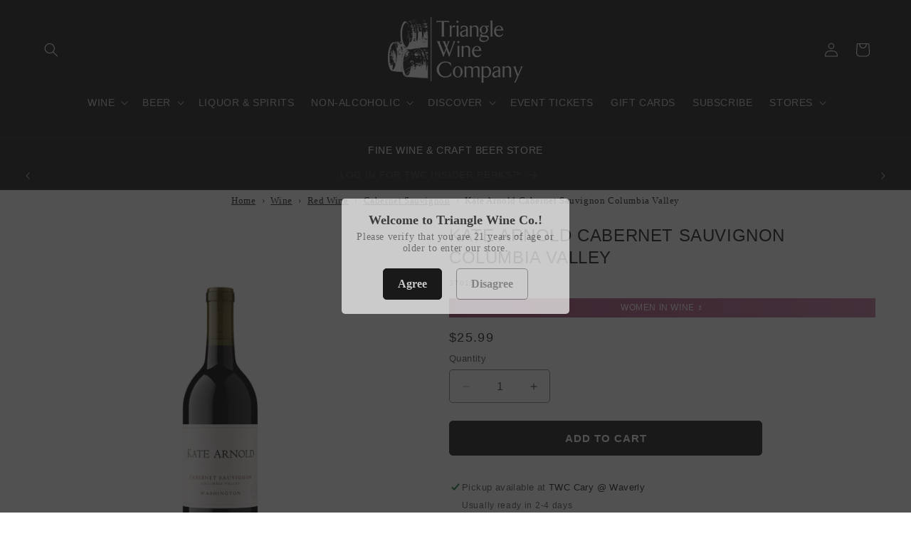

--- FILE ---
content_type: text/html; charset=utf-8
request_url: https://trianglewineco.com/products/kate-arnold-cabernet-sauvignon-columbia-valley
body_size: 67582
content:
<!doctype html>
<html class="no-js" lang="en">
  <head>
    <meta charset="utf-8">
    <meta http-equiv="X-UA-Compatible" content="IE=edge">
    <meta name="viewport" content="width=device-width,initial-scale=1">
    <meta name="theme-color" content="">
    <link rel="canonical" href="https://trianglewineco.com/products/kate-arnold-cabernet-sauvignon-columbia-valley"><link rel="icon" type="image/png" href="//trianglewineco.com/cdn/shop/files/favicon-32x32_bw.jpg?crop=center&height=32&v=1737775407&width=32"><title>
      Kate Arnold Cabernet Sauvignon Columbia Valley
 &ndash; Triangle Wine Company</title>

    
      <meta name="description" content="&quot;This wine is sourced completely from McNary Vineyards in the Horse Heaven Hills AVA. 95% Cabernet Sauvignon, 5% Syrah Aromas - Cherry, vanilla, baking spices (cardamom, cinnamon, nutmeg), and graphite. Flavors - Cherry cola, blackberry, blueberry, and tobacco. Structure - Lots of acid at the beginning. Soft silky mid-">
    

    

<meta property="og:site_name" content="Triangle Wine Company">
<meta property="og:url" content="https://trianglewineco.com/products/kate-arnold-cabernet-sauvignon-columbia-valley">
<meta property="og:title" content="Kate Arnold Cabernet Sauvignon Columbia Valley">
<meta property="og:type" content="product">
<meta property="og:description" content="&quot;This wine is sourced completely from McNary Vineyards in the Horse Heaven Hills AVA. 95% Cabernet Sauvignon, 5% Syrah Aromas - Cherry, vanilla, baking spices (cardamom, cinnamon, nutmeg), and graphite. Flavors - Cherry cola, blackberry, blueberry, and tobacco. Structure - Lots of acid at the beginning. Soft silky mid-"><meta property="og:image" content="http://trianglewineco.com/cdn/shop/files/kate-arnold-cabernet-sauvignon-columbia-valley-42541111050529.jpg?v=1704862784">
  <meta property="og:image:secure_url" content="https://trianglewineco.com/cdn/shop/files/kate-arnold-cabernet-sauvignon-columbia-valley-42541111050529.jpg?v=1704862784">
  <meta property="og:image:width" content="384">
  <meta property="og:image:height" content="1280"><meta property="og:price:amount" content="25.99">
  <meta property="og:price:currency" content="USD"><meta name="twitter:site" content="@trianglewineco"><meta name="twitter:card" content="summary_large_image">
<meta name="twitter:title" content="Kate Arnold Cabernet Sauvignon Columbia Valley">
<meta name="twitter:description" content="&quot;This wine is sourced completely from McNary Vineyards in the Horse Heaven Hills AVA. 95% Cabernet Sauvignon, 5% Syrah Aromas - Cherry, vanilla, baking spices (cardamom, cinnamon, nutmeg), and graphite. Flavors - Cherry cola, blackberry, blueberry, and tobacco. Structure - Lots of acid at the beginning. Soft silky mid-">


    <script src="//trianglewineco.com/cdn/shop/t/14/assets/constants.js?v=58251544750838685771706854987" defer="defer"></script>
    <script src="//trianglewineco.com/cdn/shop/t/14/assets/pubsub.js?v=158357773527763999511706854987" defer="defer"></script>
    <script src="//trianglewineco.com/cdn/shop/t/14/assets/global.js?v=113367515774722599301706854987" defer="defer"></script><script src="//trianglewineco.com/cdn/shop/t/14/assets/animations.js?v=88693664871331136111706854987" defer="defer"></script><script src="//searchserverapi.com/widgets/shopify/init.js?a=1w4b0N4s1D"></script>

    <script>window.performance && window.performance.mark && window.performance.mark('shopify.content_for_header.start');</script><meta id="shopify-digital-wallet" name="shopify-digital-wallet" content="/74323067169/digital_wallets/dialog">
<meta name="shopify-checkout-api-token" content="eea5fcd5e5d9701a1ce3e3147cb6d319">
<meta id="in-context-paypal-metadata" data-shop-id="74323067169" data-venmo-supported="false" data-environment="production" data-locale="en_US" data-paypal-v4="true" data-currency="USD">
<link rel="alternate" type="application/json+oembed" href="https://trianglewineco.com/products/kate-arnold-cabernet-sauvignon-columbia-valley.oembed">
<script async="async" src="/checkouts/internal/preloads.js?locale=en-US"></script>
<link rel="preconnect" href="https://shop.app" crossorigin="anonymous">
<script async="async" src="https://shop.app/checkouts/internal/preloads.js?locale=en-US&shop_id=74323067169" crossorigin="anonymous"></script>
<script id="apple-pay-shop-capabilities" type="application/json">{"shopId":74323067169,"countryCode":"US","currencyCode":"USD","merchantCapabilities":["supports3DS"],"merchantId":"gid:\/\/shopify\/Shop\/74323067169","merchantName":"Triangle Wine Company","requiredBillingContactFields":["postalAddress","email","phone"],"requiredShippingContactFields":["postalAddress","email","phone"],"shippingType":"shipping","supportedNetworks":["visa","masterCard","amex","discover","elo","jcb"],"total":{"type":"pending","label":"Triangle Wine Company","amount":"1.00"},"shopifyPaymentsEnabled":true,"supportsSubscriptions":true}</script>
<script id="shopify-features" type="application/json">{"accessToken":"eea5fcd5e5d9701a1ce3e3147cb6d319","betas":["rich-media-storefront-analytics"],"domain":"trianglewineco.com","predictiveSearch":true,"shopId":74323067169,"locale":"en"}</script>
<script>var Shopify = Shopify || {};
Shopify.shop = "placeholdertwc.myshopify.com";
Shopify.locale = "en";
Shopify.currency = {"active":"USD","rate":"1.0"};
Shopify.country = "US";
Shopify.theme = {"name":"TNR Taste 12.0","id":165124866337,"schema_name":"Taste","schema_version":"12.0.0","theme_store_id":1434,"role":"main"};
Shopify.theme.handle = "null";
Shopify.theme.style = {"id":null,"handle":null};
Shopify.cdnHost = "trianglewineco.com/cdn";
Shopify.routes = Shopify.routes || {};
Shopify.routes.root = "/";</script>
<script type="module">!function(o){(o.Shopify=o.Shopify||{}).modules=!0}(window);</script>
<script>!function(o){function n(){var o=[];function n(){o.push(Array.prototype.slice.apply(arguments))}return n.q=o,n}var t=o.Shopify=o.Shopify||{};t.loadFeatures=n(),t.autoloadFeatures=n()}(window);</script>
<script>
  window.ShopifyPay = window.ShopifyPay || {};
  window.ShopifyPay.apiHost = "shop.app\/pay";
  window.ShopifyPay.redirectState = null;
</script>
<script id="shop-js-analytics" type="application/json">{"pageType":"product"}</script>
<script defer="defer" async type="module" src="//trianglewineco.com/cdn/shopifycloud/shop-js/modules/v2/client.init-shop-cart-sync_DGjqyID6.en.esm.js"></script>
<script defer="defer" async type="module" src="//trianglewineco.com/cdn/shopifycloud/shop-js/modules/v2/chunk.common_CM5e3XYf.esm.js"></script>
<script type="module">
  await import("//trianglewineco.com/cdn/shopifycloud/shop-js/modules/v2/client.init-shop-cart-sync_DGjqyID6.en.esm.js");
await import("//trianglewineco.com/cdn/shopifycloud/shop-js/modules/v2/chunk.common_CM5e3XYf.esm.js");

  window.Shopify.SignInWithShop?.initShopCartSync?.({"fedCMEnabled":true,"windoidEnabled":true});

</script>
<script>
  window.Shopify = window.Shopify || {};
  if (!window.Shopify.featureAssets) window.Shopify.featureAssets = {};
  window.Shopify.featureAssets['shop-js'] = {"shop-cart-sync":["modules/v2/client.shop-cart-sync_DS_n0f7A.en.esm.js","modules/v2/chunk.common_CM5e3XYf.esm.js"],"shop-button":["modules/v2/client.shop-button_CNT-NO5k.en.esm.js","modules/v2/chunk.common_CM5e3XYf.esm.js"],"init-fed-cm":["modules/v2/client.init-fed-cm_iCBVkvTB.en.esm.js","modules/v2/chunk.common_CM5e3XYf.esm.js"],"shop-cash-offers":["modules/v2/client.shop-cash-offers_Bicqpat5.en.esm.js","modules/v2/chunk.common_CM5e3XYf.esm.js","modules/v2/chunk.modal_Dl937Oy4.esm.js"],"avatar":["modules/v2/client.avatar_BTnouDA3.en.esm.js"],"init-windoid":["modules/v2/client.init-windoid_BqfVjynn.en.esm.js","modules/v2/chunk.common_CM5e3XYf.esm.js"],"init-shop-email-lookup-coordinator":["modules/v2/client.init-shop-email-lookup-coordinator_CrkkCzDo.en.esm.js","modules/v2/chunk.common_CM5e3XYf.esm.js"],"shop-toast-manager":["modules/v2/client.shop-toast-manager_HMMtSVHE.en.esm.js","modules/v2/chunk.common_CM5e3XYf.esm.js"],"pay-button":["modules/v2/client.pay-button_B57g7222.en.esm.js","modules/v2/chunk.common_CM5e3XYf.esm.js"],"shop-login-button":["modules/v2/client.shop-login-button_CZKuy_To.en.esm.js","modules/v2/chunk.common_CM5e3XYf.esm.js","modules/v2/chunk.modal_Dl937Oy4.esm.js"],"init-shop-cart-sync":["modules/v2/client.init-shop-cart-sync_DGjqyID6.en.esm.js","modules/v2/chunk.common_CM5e3XYf.esm.js"],"init-customer-accounts":["modules/v2/client.init-customer-accounts_CxJ7KIEv.en.esm.js","modules/v2/client.shop-login-button_CZKuy_To.en.esm.js","modules/v2/chunk.common_CM5e3XYf.esm.js","modules/v2/chunk.modal_Dl937Oy4.esm.js"],"init-shop-for-new-customer-accounts":["modules/v2/client.init-shop-for-new-customer-accounts_BDK66bKM.en.esm.js","modules/v2/client.shop-login-button_CZKuy_To.en.esm.js","modules/v2/chunk.common_CM5e3XYf.esm.js","modules/v2/chunk.modal_Dl937Oy4.esm.js"],"lead-capture":["modules/v2/client.lead-capture_QF_QcTqn.en.esm.js","modules/v2/chunk.common_CM5e3XYf.esm.js","modules/v2/chunk.modal_Dl937Oy4.esm.js"],"shop-follow-button":["modules/v2/client.shop-follow-button_Cgw6zD7w.en.esm.js","modules/v2/chunk.common_CM5e3XYf.esm.js","modules/v2/chunk.modal_Dl937Oy4.esm.js"],"checkout-modal":["modules/v2/client.checkout-modal_r-P2WYUC.en.esm.js","modules/v2/chunk.common_CM5e3XYf.esm.js","modules/v2/chunk.modal_Dl937Oy4.esm.js"],"init-customer-accounts-sign-up":["modules/v2/client.init-customer-accounts-sign-up_fcc8iru1.en.esm.js","modules/v2/client.shop-login-button_CZKuy_To.en.esm.js","modules/v2/chunk.common_CM5e3XYf.esm.js","modules/v2/chunk.modal_Dl937Oy4.esm.js"],"shop-login":["modules/v2/client.shop-login_CJN-CB3q.en.esm.js","modules/v2/chunk.common_CM5e3XYf.esm.js","modules/v2/chunk.modal_Dl937Oy4.esm.js"],"payment-terms":["modules/v2/client.payment-terms_C8iL647G.en.esm.js","modules/v2/chunk.common_CM5e3XYf.esm.js","modules/v2/chunk.modal_Dl937Oy4.esm.js"]};
</script>
<script>(function() {
  var isLoaded = false;
  function asyncLoad() {
    if (isLoaded) return;
    isLoaded = true;
    var urls = ["\/\/cdn.shopify.com\/proxy\/e6c748a38c2d2c8d9b3098ea094d12d7657a07ccba608360cd1788048d92500a\/bingshoppingtool-t2app-prod.trafficmanager.net\/uet\/tracking_script?shop=placeholdertwc.myshopify.com\u0026sp-cache-control=cHVibGljLCBtYXgtYWdlPTkwMA","https:\/\/convoy.usecorner.io\/convoy.js?shop=placeholdertwc.myshopify.com","https:\/\/pixel.cornercart.io\/embed.js?shop=placeholdertwc.myshopify.com","https:\/\/main-app-production.upsellserverapi.com\/build\/external\/services\/session\/index.js?shop=placeholdertwc.myshopify.com","https:\/\/searchanise-ef84.kxcdn.com\/widgets\/shopify\/init.js?a=1w4b0N4s1D\u0026shop=placeholdertwc.myshopify.com"];
    for (var i = 0; i < urls.length; i++) {
      var s = document.createElement('script');
      s.type = 'text/javascript';
      s.async = true;
      s.src = urls[i];
      var x = document.getElementsByTagName('script')[0];
      x.parentNode.insertBefore(s, x);
    }
  };
  if(window.attachEvent) {
    window.attachEvent('onload', asyncLoad);
  } else {
    window.addEventListener('load', asyncLoad, false);
  }
})();</script>
<script id="__st">var __st={"a":74323067169,"offset":-18000,"reqid":"1cd3aa08-689e-4941-a1bd-b348d5be98c2-1766046261","pageurl":"trianglewineco.com\/products\/kate-arnold-cabernet-sauvignon-columbia-valley","u":"d49b6bebc167","p":"product","rtyp":"product","rid":8239556296993};</script>
<script>window.ShopifyPaypalV4VisibilityTracking = true;</script>
<script id="form-persister">!function(){'use strict';const t='contact',e='new_comment',n=[[t,t],['blogs',e],['comments',e],[t,'customer']],o='password',r='form_key',c=['recaptcha-v3-token','g-recaptcha-response','h-captcha-response',o],s=()=>{try{return window.sessionStorage}catch{return}},i='__shopify_v',u=t=>t.elements[r],a=function(){const t=[...n].map((([t,e])=>`form[action*='/${t}']:not([data-nocaptcha='true']) input[name='form_type'][value='${e}']`)).join(',');var e;return e=t,()=>e?[...document.querySelectorAll(e)].map((t=>t.form)):[]}();function m(t){const e=u(t);a().includes(t)&&(!e||!e.value)&&function(t){try{if(!s())return;!function(t){const e=s();if(!e)return;const n=u(t);if(!n)return;const o=n.value;o&&e.removeItem(o)}(t);const e=Array.from(Array(32),(()=>Math.random().toString(36)[2])).join('');!function(t,e){u(t)||t.append(Object.assign(document.createElement('input'),{type:'hidden',name:r})),t.elements[r].value=e}(t,e),function(t,e){const n=s();if(!n)return;const r=[...t.querySelectorAll(`input[type='${o}']`)].map((({name:t})=>t)),u=[...c,...r],a={};for(const[o,c]of new FormData(t).entries())u.includes(o)||(a[o]=c);n.setItem(e,JSON.stringify({[i]:1,action:t.action,data:a}))}(t,e)}catch(e){console.error('failed to persist form',e)}}(t)}const f=t=>{if('true'===t.dataset.persistBound)return;const e=function(t,e){const n=function(t){return'function'==typeof t.submit?t.submit:HTMLFormElement.prototype.submit}(t).bind(t);return function(){let t;return()=>{t||(t=!0,(()=>{try{e(),n()}catch(t){(t=>{console.error('form submit failed',t)})(t)}})(),setTimeout((()=>t=!1),250))}}()}(t,(()=>{m(t)}));!function(t,e){if('function'==typeof t.submit&&'function'==typeof e)try{t.submit=e}catch{}}(t,e),t.addEventListener('submit',(t=>{t.preventDefault(),e()})),t.dataset.persistBound='true'};!function(){function t(t){const e=(t=>{const e=t.target;return e instanceof HTMLFormElement?e:e&&e.form})(t);e&&m(e)}document.addEventListener('submit',t),document.addEventListener('DOMContentLoaded',(()=>{const e=a();for(const t of e)f(t);var n;n=document.body,new window.MutationObserver((t=>{for(const e of t)if('childList'===e.type&&e.addedNodes.length)for(const t of e.addedNodes)1===t.nodeType&&'FORM'===t.tagName&&a().includes(t)&&f(t)})).observe(n,{childList:!0,subtree:!0,attributes:!1}),document.removeEventListener('submit',t)}))}()}();</script>
<script integrity="sha256-52AcMU7V7pcBOXWImdc/TAGTFKeNjmkeM1Pvks/DTgc=" data-source-attribution="shopify.loadfeatures" defer="defer" src="//trianglewineco.com/cdn/shopifycloud/storefront/assets/storefront/load_feature-81c60534.js" crossorigin="anonymous"></script>
<script crossorigin="anonymous" defer="defer" src="//trianglewineco.com/cdn/shopifycloud/storefront/assets/shopify_pay/storefront-65b4c6d7.js?v=20250812"></script>
<script data-source-attribution="shopify.dynamic_checkout.dynamic.init">var Shopify=Shopify||{};Shopify.PaymentButton=Shopify.PaymentButton||{isStorefrontPortableWallets:!0,init:function(){window.Shopify.PaymentButton.init=function(){};var t=document.createElement("script");t.src="https://trianglewineco.com/cdn/shopifycloud/portable-wallets/latest/portable-wallets.en.js",t.type="module",document.head.appendChild(t)}};
</script>
<script data-source-attribution="shopify.dynamic_checkout.buyer_consent">
  function portableWalletsHideBuyerConsent(e){var t=document.getElementById("shopify-buyer-consent"),n=document.getElementById("shopify-subscription-policy-button");t&&n&&(t.classList.add("hidden"),t.setAttribute("aria-hidden","true"),n.removeEventListener("click",e))}function portableWalletsShowBuyerConsent(e){var t=document.getElementById("shopify-buyer-consent"),n=document.getElementById("shopify-subscription-policy-button");t&&n&&(t.classList.remove("hidden"),t.removeAttribute("aria-hidden"),n.addEventListener("click",e))}window.Shopify?.PaymentButton&&(window.Shopify.PaymentButton.hideBuyerConsent=portableWalletsHideBuyerConsent,window.Shopify.PaymentButton.showBuyerConsent=portableWalletsShowBuyerConsent);
</script>
<script data-source-attribution="shopify.dynamic_checkout.cart.bootstrap">document.addEventListener("DOMContentLoaded",(function(){function t(){return document.querySelector("shopify-accelerated-checkout-cart, shopify-accelerated-checkout")}if(t())Shopify.PaymentButton.init();else{new MutationObserver((function(e,n){t()&&(Shopify.PaymentButton.init(),n.disconnect())})).observe(document.body,{childList:!0,subtree:!0})}}));
</script>
<link id="shopify-accelerated-checkout-styles" rel="stylesheet" media="screen" href="https://trianglewineco.com/cdn/shopifycloud/portable-wallets/latest/accelerated-checkout-backwards-compat.css" crossorigin="anonymous">
<style id="shopify-accelerated-checkout-cart">
        #shopify-buyer-consent {
  margin-top: 1em;
  display: inline-block;
  width: 100%;
}

#shopify-buyer-consent.hidden {
  display: none;
}

#shopify-subscription-policy-button {
  background: none;
  border: none;
  padding: 0;
  text-decoration: underline;
  font-size: inherit;
  cursor: pointer;
}

#shopify-subscription-policy-button::before {
  box-shadow: none;
}

      </style>
<script id="sections-script" data-sections="header" defer="defer" src="//trianglewineco.com/cdn/shop/t/14/compiled_assets/scripts.js?13437"></script>
<script>window.performance && window.performance.mark && window.performance.mark('shopify.content_for_header.end');</script>


    <style data-shopify>
      
      
      
      
      

      
        :root,
        .color-background-1 {
          --color-background: 255,255,255;
        
          --gradient-background: #ffffff;
        

        

        --color-foreground: 34,34,34;
        --color-background-contrast: 191,191,191;
        --color-shadow: 34,34,34;
        --color-button: 34,34,34;
        --color-button-text: 252,252,252;
        --color-secondary-button: 255,255,255;
        --color-secondary-button-text: 34,34,34;
        --color-link: 34,34,34;
        --color-badge-foreground: 34,34,34;
        --color-badge-background: 255,255,255;
        --color-badge-border: 34,34,34;
        --payment-terms-background-color: rgb(255 255 255);
      }
      
        
        .color-background-2 {
          --color-background: 244,254,255;
        
          --gradient-background: #f4feff;
        

        

        --color-foreground: 34,34,34;
        --color-background-contrast: 116,242,255;
        --color-shadow: 34,34,34;
        --color-button: 34,34,34;
        --color-button-text: 244,254,255;
        --color-secondary-button: 244,254,255;
        --color-secondary-button-text: 34,34,34;
        --color-link: 34,34,34;
        --color-badge-foreground: 34,34,34;
        --color-badge-background: 244,254,255;
        --color-badge-border: 34,34,34;
        --payment-terms-background-color: rgb(244 254 255);
      }
      
        
        .color-inverse {
          --color-background: 34,34,34;
        
          --gradient-background: #222222;
        

        

        --color-foreground: 255,255,255;
        --color-background-contrast: 47,47,47;
        --color-shadow: 34,34,34;
        --color-button: 252,252,252;
        --color-button-text: 34,34,34;
        --color-secondary-button: 34,34,34;
        --color-secondary-button-text: 255,255,255;
        --color-link: 255,255,255;
        --color-badge-foreground: 255,255,255;
        --color-badge-background: 34,34,34;
        --color-badge-border: 255,255,255;
        --payment-terms-background-color: rgb(34 34 34);
      }
      
        
        .color-accent-1 {
          --color-background: 255,245,245;
        
          --gradient-background: #fff5f5;
        

        

        --color-foreground: 34,34,34;
        --color-background-contrast: 255,118,118;
        --color-shadow: 34,34,34;
        --color-button: 255,245,245;
        --color-button-text: 34,34,34;
        --color-secondary-button: 255,245,245;
        --color-secondary-button-text: 34,34,34;
        --color-link: 34,34,34;
        --color-badge-foreground: 34,34,34;
        --color-badge-background: 255,245,245;
        --color-badge-border: 34,34,34;
        --payment-terms-background-color: rgb(255 245 245);
      }
      
        
        .color-accent-2 {
          --color-background: 18,86,105;
        
          --gradient-background: #125669;
        

        

        --color-foreground: 252,252,252;
        --color-background-contrast: 0,0,0;
        --color-shadow: 34,34,34;
        --color-button: 18,86,105;
        --color-button-text: 255,255,255;
        --color-secondary-button: 18,86,105;
        --color-secondary-button-text: 252,252,252;
        --color-link: 252,252,252;
        --color-badge-foreground: 252,252,252;
        --color-badge-background: 18,86,105;
        --color-badge-border: 252,252,252;
        --payment-terms-background-color: rgb(18 86 105);
      }
      
        
        .color-scheme-61680eb0-f77a-44c0-9f27-0d2d7fe710be {
          --color-background: 167,54,63;
        
          --gradient-background: #a7363f;
        

        

        --color-foreground: 255,255,255;
        --color-background-contrast: 71,23,27;
        --color-shadow: 34,34,34;
        --color-button: 167,54,63;
        --color-button-text: 255,255,255;
        --color-secondary-button: 167,54,63;
        --color-secondary-button-text: 255,255,255;
        --color-link: 255,255,255;
        --color-badge-foreground: 255,255,255;
        --color-badge-background: 167,54,63;
        --color-badge-border: 255,255,255;
        --payment-terms-background-color: rgb(167 54 63);
      }
      
        
        .color-scheme-27b9fdfe-2eab-4b8c-980b-c564dcea9f42 {
          --color-background: 202,80,130;
        
          --gradient-background: #ca5082;
        

        

        --color-foreground: 34,34,34;
        --color-background-contrast: 119,36,70;
        --color-shadow: 202,80,130;
        --color-button: 202,80,130;
        --color-button-text: 255,245,245;
        --color-secondary-button: 202,80,130;
        --color-secondary-button-text: 202,80,130;
        --color-link: 202,80,130;
        --color-badge-foreground: 34,34,34;
        --color-badge-background: 202,80,130;
        --color-badge-border: 34,34,34;
        --payment-terms-background-color: rgb(202 80 130);
      }
      
        
        .color-scheme-24dc3d60-b707-4cb3-820e-e7f2b5701fc0 {
          --color-background: 255,255,255;
        
          --gradient-background: #ffffff;
        

        

        --color-foreground: 57,84,73;
        --color-background-contrast: 191,191,191;
        --color-shadow: 57,84,73;
        --color-button: 57,84,73;
        --color-button-text: 252,252,252;
        --color-secondary-button: 255,255,255;
        --color-secondary-button-text: 57,84,73;
        --color-link: 57,84,73;
        --color-badge-foreground: 57,84,73;
        --color-badge-background: 255,255,255;
        --color-badge-border: 57,84,73;
        --payment-terms-background-color: rgb(255 255 255);
      }
      
        
        .color-scheme-92b734de-5ff8-4fb0-bb28-3d95bef5d50f {
          --color-background: 57,84,73;
        
          --gradient-background: #395449;
        

        

        --color-foreground: 255,255,255;
        --color-background-contrast: 5,8,7;
        --color-shadow: 57,84,73;
        --color-button: 57,84,73;
        --color-button-text: 252,252,252;
        --color-secondary-button: 57,84,73;
        --color-secondary-button-text: 255,255,255;
        --color-link: 255,255,255;
        --color-badge-foreground: 255,255,255;
        --color-badge-background: 57,84,73;
        --color-badge-border: 255,255,255;
        --payment-terms-background-color: rgb(57 84 73);
      }
      
        
        .color-scheme-658af3d9-02e7-4246-8543-18cd6cea5b39 {
          --color-background: 255,255,255;
        
          --gradient-background: #ffffff;
        

        

        --color-foreground: 130,56,64;
        --color-background-contrast: 191,191,191;
        --color-shadow: 130,56,64;
        --color-button: 130,56,64;
        --color-button-text: 255,255,255;
        --color-secondary-button: 255,255,255;
        --color-secondary-button-text: 130,56,64;
        --color-link: 130,56,64;
        --color-badge-foreground: 130,56,64;
        --color-badge-background: 255,255,255;
        --color-badge-border: 130,56,64;
        --payment-terms-background-color: rgb(255 255 255);
      }
      
        
        .color-scheme-660863ae-a51d-4534-9272-ec9f3add6e7e {
          --color-background: 78,39,78;
        
          --gradient-background: #4e274e;
        

        

        --color-foreground: 255,255,255;
        --color-background-contrast: 95,48,95;
        --color-shadow: 78,39,78;
        --color-button: 78,39,78;
        --color-button-text: 252,252,252;
        --color-secondary-button: 78,39,78;
        --color-secondary-button-text: 255,255,255;
        --color-link: 255,255,255;
        --color-badge-foreground: 255,255,255;
        --color-badge-background: 78,39,78;
        --color-badge-border: 255,255,255;
        --payment-terms-background-color: rgb(78 39 78);
      }
      
        
        .color-scheme-a6e5629f-737d-4b31-9fe7-21b346f72746 {
          --color-background: 245,182,69;
        
          --gradient-background: #f5b645;
        

        

        --color-foreground: 34,34,34;
        --color-background-contrast: 177,117,10;
        --color-shadow: 34,34,34;
        --color-button: 34,34,34;
        --color-button-text: 245,182,69;
        --color-secondary-button: 245,182,69;
        --color-secondary-button-text: 34,34,34;
        --color-link: 34,34,34;
        --color-badge-foreground: 34,34,34;
        --color-badge-background: 245,182,69;
        --color-badge-border: 34,34,34;
        --payment-terms-background-color: rgb(245 182 69);
      }
      
        
        .color-scheme-25bc0e92-4ac4-4ba1-8b1e-a2f8a04b6d8b {
          --color-background: 251,255,242;
        
          --gradient-background: #fbfff2;
        

        

        --color-foreground: 34,34,34;
        --color-background-contrast: 212,255,114;
        --color-shadow: 34,34,34;
        --color-button: 251,255,242;
        --color-button-text: 252,252,252;
        --color-secondary-button: 251,255,242;
        --color-secondary-button-text: 34,34,34;
        --color-link: 34,34,34;
        --color-badge-foreground: 34,34,34;
        --color-badge-background: 251,255,242;
        --color-badge-border: 34,34,34;
        --payment-terms-background-color: rgb(251 255 242);
      }
      
        
        .color-scheme-518b3af4-a497-41af-9369-89f6e700d0a0 {
          --color-background: 94,51,15;
        
          --gradient-background: #5e330f;
        

        

        --color-foreground: 255,255,255;
        --color-background-contrast: 116,63,19;
        --color-shadow: 94,51,15;
        --color-button: 94,51,15;
        --color-button-text: 252,252,252;
        --color-secondary-button: 94,51,15;
        --color-secondary-button-text: 255,255,255;
        --color-link: 255,255,255;
        --color-badge-foreground: 255,255,255;
        --color-badge-background: 94,51,15;
        --color-badge-border: 255,255,255;
        --payment-terms-background-color: rgb(94 51 15);
      }
      
        
        .color-scheme-05b99e89-8b55-4604-b336-1ffd6fc332ae {
          --color-background: 102,47,63;
        
          --gradient-background: #662f3f;
        

        

        --color-foreground: 255,255,255;
        --color-background-contrast: 15,7,9;
        --color-shadow: 102,47,63;
        --color-button: 255,255,255;
        --color-button-text: 102,47,63;
        --color-secondary-button: 102,47,63;
        --color-secondary-button-text: 255,255,255;
        --color-link: 255,255,255;
        --color-badge-foreground: 255,255,255;
        --color-badge-background: 102,47,63;
        --color-badge-border: 255,255,255;
        --payment-terms-background-color: rgb(102 47 63);
      }
      
        
        .color-scheme-a4d88bbf-adab-4071-9cf7-01d7358fc7c1 {
          --color-background: 76,56,77;
        
          --gradient-background: #4c384d;
        

        

        --color-foreground: 255,255,255;
        --color-background-contrast: 91,67,92;
        --color-shadow: 76,56,77;
        --color-button: 255,255,255;
        --color-button-text: 76,56,77;
        --color-secondary-button: 76,56,77;
        --color-secondary-button-text: 255,255,255;
        --color-link: 255,255,255;
        --color-badge-foreground: 255,255,255;
        --color-badge-background: 76,56,77;
        --color-badge-border: 255,255,255;
        --payment-terms-background-color: rgb(76 56 77);
      }
      
        
        .color-scheme-e45ec1ce-6f47-4c5c-8e62-cf1ab08f96e7 {
          --color-background: 130,56,64;
        
          --gradient-background: #823840;
        

        

        --color-foreground: 255,255,255;
        --color-background-contrast: 41,18,20;
        --color-shadow: 34,34,34;
        --color-button: 255,255,255;
        --color-button-text: 130,56,64;
        --color-secondary-button: 130,56,64;
        --color-secondary-button-text: 255,255,255;
        --color-link: 255,255,255;
        --color-badge-foreground: 255,255,255;
        --color-badge-background: 130,56,64;
        --color-badge-border: 255,255,255;
        --payment-terms-background-color: rgb(130 56 64);
      }
      

      body, .color-background-1, .color-background-2, .color-inverse, .color-accent-1, .color-accent-2, .color-scheme-61680eb0-f77a-44c0-9f27-0d2d7fe710be, .color-scheme-27b9fdfe-2eab-4b8c-980b-c564dcea9f42, .color-scheme-24dc3d60-b707-4cb3-820e-e7f2b5701fc0, .color-scheme-92b734de-5ff8-4fb0-bb28-3d95bef5d50f, .color-scheme-658af3d9-02e7-4246-8543-18cd6cea5b39, .color-scheme-660863ae-a51d-4534-9272-ec9f3add6e7e, .color-scheme-a6e5629f-737d-4b31-9fe7-21b346f72746, .color-scheme-25bc0e92-4ac4-4ba1-8b1e-a2f8a04b6d8b, .color-scheme-518b3af4-a497-41af-9369-89f6e700d0a0, .color-scheme-05b99e89-8b55-4604-b336-1ffd6fc332ae, .color-scheme-a4d88bbf-adab-4071-9cf7-01d7358fc7c1, .color-scheme-e45ec1ce-6f47-4c5c-8e62-cf1ab08f96e7 {
        color: rgba(var(--color-foreground), 0.75);
        background-color: rgb(var(--color-background));
      }

      :root {
        --font-body-family: "system_ui", -apple-system, 'Segoe UI', Roboto, 'Helvetica Neue', 'Noto Sans', 'Liberation Sans', Arial, sans-serif, 'Apple Color Emoji', 'Segoe UI Emoji', 'Segoe UI Symbol', 'Noto Color Emoji';
        --font-body-style: normal;
        --font-body-weight: 400;
        --font-body-weight-bold: 700;

        --font-heading-family: "system_ui", -apple-system, 'Segoe UI', Roboto, 'Helvetica Neue', 'Noto Sans', 'Liberation Sans', Arial, sans-serif, 'Apple Color Emoji', 'Segoe UI Emoji', 'Segoe UI Symbol', 'Noto Color Emoji';
        --font-heading-style: normal;
        --font-heading-weight: 400;

        --font-body-scale: 1.0;
        --font-heading-scale: 1.0;

        --media-padding: px;
        --media-border-opacity: 1.0;
        --media-border-width: 0px;
        --media-radius: 0px;
        --media-shadow-opacity: 0.0;
        --media-shadow-horizontal-offset: 0px;
        --media-shadow-vertical-offset: 0px;
        --media-shadow-blur-radius: 0px;
        --media-shadow-visible: 0;

        --page-width: 140rem;
        --page-width-margin: 0rem;

        --product-card-image-padding: 0.2rem;
        --product-card-corner-radius: 0.0rem;
        --product-card-text-alignment: center;
        --product-card-border-width: 0.0rem;
        --product-card-border-opacity: 0.1;
        --product-card-shadow-opacity: 0.1;
        --product-card-shadow-visible: 1;
        --product-card-shadow-horizontal-offset: 0.0rem;
        --product-card-shadow-vertical-offset: 0.0rem;
        --product-card-shadow-blur-radius: 0.0rem;

        --collection-card-image-padding: 0.0rem;
        --collection-card-corner-radius: 0.0rem;
        --collection-card-text-alignment: center;
        --collection-card-border-width: 0.0rem;
        --collection-card-border-opacity: 0.1;
        --collection-card-shadow-opacity: 0.1;
        --collection-card-shadow-visible: 1;
        --collection-card-shadow-horizontal-offset: 0.0rem;
        --collection-card-shadow-vertical-offset: 0.0rem;
        --collection-card-shadow-blur-radius: 0.0rem;

        --blog-card-image-padding: 0.0rem;
        --blog-card-corner-radius: 0.0rem;
        --blog-card-text-alignment: left;
        --blog-card-border-width: 0.0rem;
        --blog-card-border-opacity: 0.1;
        --blog-card-shadow-opacity: 0.1;
        --blog-card-shadow-visible: 1;
        --blog-card-shadow-horizontal-offset: 0.0rem;
        --blog-card-shadow-vertical-offset: 0.0rem;
        --blog-card-shadow-blur-radius: 0.0rem;

        --badge-corner-radius: 0.0rem;

        --popup-border-width: 2px;
        --popup-border-opacity: 0.85;
        --popup-corner-radius: 0px;
        --popup-shadow-opacity: 0.0;
        --popup-shadow-horizontal-offset: 0px;
        --popup-shadow-vertical-offset: 0px;
        --popup-shadow-blur-radius: 0px;

        --drawer-border-width: 2px;
        --drawer-border-opacity: 0.35;
        --drawer-shadow-opacity: 0.1;
        --drawer-shadow-horizontal-offset: 0px;
        --drawer-shadow-vertical-offset: 0px;
        --drawer-shadow-blur-radius: 0px;

        --spacing-sections-desktop: 0px;
        --spacing-sections-mobile: 0px;

        --grid-desktop-vertical-spacing: 20px;
        --grid-desktop-horizontal-spacing: 20px;
        --grid-mobile-vertical-spacing: 10px;
        --grid-mobile-horizontal-spacing: 10px;

        --text-boxes-border-opacity: 1.0;
        --text-boxes-border-width: 0px;
        --text-boxes-radius: 6px;
        --text-boxes-shadow-opacity: 0.0;
        --text-boxes-shadow-visible: 0;
        --text-boxes-shadow-horizontal-offset: 0px;
        --text-boxes-shadow-vertical-offset: 0px;
        --text-boxes-shadow-blur-radius: 0px;

        --buttons-radius: 4px;
        --buttons-radius-outset: 6px;
        --buttons-border-width: 2px;
        --buttons-border-opacity: 1.0;
        --buttons-shadow-opacity: 0.0;
        --buttons-shadow-visible: 0;
        --buttons-shadow-horizontal-offset: 0px;
        --buttons-shadow-vertical-offset: 0px;
        --buttons-shadow-blur-radius: 0px;
        --buttons-border-offset: 0.3px;

        --inputs-radius: 4px;
        --inputs-border-width: 1px;
        --inputs-border-opacity: 0.55;
        --inputs-shadow-opacity: 0.0;
        --inputs-shadow-horizontal-offset: 0px;
        --inputs-margin-offset: 0px;
        --inputs-shadow-vertical-offset: 0px;
        --inputs-shadow-blur-radius: 0px;
        --inputs-radius-outset: 5px;

        --variant-pills-radius: 4px;
        --variant-pills-border-width: 1px;
        --variant-pills-border-opacity: 0.55;
        --variant-pills-shadow-opacity: 0.0;
        --variant-pills-shadow-horizontal-offset: 0px;
        --variant-pills-shadow-vertical-offset: 0px;
        --variant-pills-shadow-blur-radius: 0px;
      }

      *,
      *::before,
      *::after {
        box-sizing: inherit;
      }

      html {
        box-sizing: border-box;
        font-size: calc(var(--font-body-scale) * 62.5%);
        height: 100%;
      }

      body {
        display: grid;
        grid-template-rows: auto auto 1fr auto;
        grid-template-columns: 100%;
        min-height: 100%;
        margin: 0;
        font-size: 1.5rem;
        letter-spacing: 0.06rem;
        line-height: calc(1 + 0.8 / var(--font-body-scale));
        font-family: var(--font-body-family);
        font-style: var(--font-body-style);
        font-weight: var(--font-body-weight);
      }

      @media screen and (min-width: 750px) {
        body {
          font-size: 1.6rem;
        }
      }
    </style>

    <link href="//trianglewineco.com/cdn/shop/t/14/assets/base.css?v=127867003511637661291706854987" rel="stylesheet" type="text/css" media="all" />
<script>
      document.documentElement.className = document.documentElement.className.replace('no-js', 'js');
      if (Shopify.designMode) {
        document.documentElement.classList.add('shopify-design-mode');
      }
    </script>
  <style>

    .primenWrapper ul, ol {
        display: block;
        margin-block-start: 1em;
        margin-block-end: 1em;
        margin-inline-start: 0px;
        margin-inline-end: 0px;
        padding-inline-start: 40px;
        list-style-type: revert;
    }
    .primenWrapper li {
        list-style: inherit;
        list-style-position: inside;
    }

    .prime-d-block{display:block;}
    .prime-d-inline-block{display:inline-block;}
						
    .prime-align-middle{vertical-align:middle;}
    .prime-align-top {vertical-align: top;}
    
    .prime-m-0{margin: 0rem;} 
    .prime-mr-0{margin-right: 0rem;} 
    .prime-ml-0{margin-left: 0rem;}
    .prime-mt-0{margin-top: 0rem;}
    .prime-mb-0{margin-bottom: 0rem;}
    
    .prime-m-1{margin: .25rem;} 
    .prime-mr-1{margin-right: .25rem;} 
    .prime-ml-1{margin-left: .25rem;}
    .prime-mt-1{margin-top: .25rem;}
    .prime-mb-1{margin-bottom: .25rem;}

    .prime-m-2{margin: .5rem;} 
    .prime-mr-2{margin-right: .5rem;} 
    .prime-ml-2{margin-left: .5rem;}
    .prime-mt-2{margin-top: .5rem;}
    .prime-mb-2{margin-bottom: .5rem;}

    .prime-m-3{margin: 1em;} 
    .prime-mr-3{margin-right: 1rem;} 
    .prime-ml-3{margin-left: 1rem;}
    .prime-mt-3{margin-top: 1rem;}
    .prime-mb-3{margin-bottom: 1rem;}

    .prime-m-4{margin: 1.5rem;} 
    .prime-mr-4{margin-right: 1.5rem;} 
    .prime-ml-4{margin-left: 1.5rem;}
    .prime-mt-4{margin-top: 1.5rem;}
    .prime-mb-4{margin-bottom: 1.5rem;}

    .prime-m-5{margin: 3rem;} 
    .prime-mr-5{margin-right: 3rem;} 
    .prime-ml-5{margin-left: 3rem;}
    .prime-mt-5{margin-top: 3rem;}
    .prime-mb-5{margin-bottom: 3rem;}

    .prime-p-0{padding: 0rem;} 
    .prime-pr-0{padding-right: 0rem;} 
    .prime-pl-0{padding-left: 0rem;}
    .prime-pt-0{padding-top: 0rem;}
    .prime-pb-0{padding-bottom: 0rem;}
    
    .prime-p-1{padding: .25rem;} 
    .prime-pr-1{padding-right: .25rem;} 
    .prime-pl-1{padding-left: .25rem;}
    .prime-pt-1{padding-top: .25rem;}
    .prime-pb-1{padding-bottom: .25rem;}

    .prime-p-2{padding: .5rem;} 
    .prime-pr-2{padding-right: .5rem;} 
    .prime-pl-2{padding-left: .5rem;}
    .prime-pt-2{padding-top: .5rem;}
    .prime-pb-2{padding-bottom: .5rem;}

    .prime-p-3{padding: 1em;} 
    .prime-pr-3{padding-right: 1rem;} 
    .prime-pl-3{padding-left: 1rem;}
    .prime-pt-3{padding-top: 1rem;}
    .prime-pb-3{padding-bottom: 1rem;}

    .prime-p-4{padding: 1.5rem;} 
    .prime-pr-4{padding-right: 1.5rem;} 
    .prime-pl-4{padding-left: 1.5rem;}
    .prime-pt-4{padding-top: 1.5rem;}
    .prime-pb-4{padding-bottom: 1.5rem;}

    .prime-p-5{padding: 3rem;} 
    .prime-pr-5{padding-right: 3rem;} 
    .prime-pl-5{padding-left: 3rem;}
    .prime-pt-5{padding-top: 3rem;}
    .prime-pb-5{padding-bottom: 3rem;}

    .prime-px-2{padding-left:.5rem;padding-right:.5rem;}
    .prime-py-1{padding-top:.25rem;padding-bottom:.25rem;}
    .prime-mx-auto{margin-left: auto;margin-right: auto;}
    .prime-text-center{text-align:center;}
    .prime-text-left{text-align:left;}

    .prime-px-0{padding-left:0px !important;padding-right:0px !important;}

    .primebanPhotoOuter {line-height: 0px;}

    @-ms-viewport{width:device-width}html{box-sizing:border-box;-ms-overflow-style:scrollbar}*,::after,::before{box-sizing:inherit}.prime-container{width:100%;padding-right:15px;padding-left:15px;margin-right:auto;margin-left:auto}@media (min-width:576px){.prime-container{max-width:540px}}@media (min-width:768px){.prime-container{max-width:720px}}@media (min-width:992px){.prime-container{max-width:960px}}@media (min-width:1200px){.prime-container{max-width:1140px}}.prime-container-fluid{width:100%;padding-right:15px;padding-left:15px;margin-right:auto;margin-left:auto}.prime-row{display:-ms-flexbox;display:flex;-ms-flex-wrap:wrap;flex-wrap:wrap;margin-right:-15px;margin-left:-15px}.prime-no-gutters{margin-right:0;margin-left:0}.prime-no-gutters>.col,.prime-no-gutters>[class*=col-]{padding-right:0;padding-left:0}.prime-col,.prime-col-1,.prime-col-10,.prime-col-11,.prime-col-12,.prime-col-2,.prime-col-3,.prime-col-4,.prime-col-5,.prime-col-6,.prime-col-7,.prime-col-8,.prime-col-9,.prime-col-auto,.prime-col-lg,.prime-col-lg-1,.prime-col-lg-10,.prime-col-lg-11,.prime-col-lg-12,.prime-col-lg-2,.prime-col-lg-3,.prime-col-lg-4,.prime-col-lg-5,.prime-col-lg-6,.prime-col-lg-7,.prime-col-lg-8,.prime-col-lg-9,.prime-col-lg-auto,.prime-col-md,.prime-col-md-1,.prime-col-md-10,.prime-col-md-11,.prime-col-md-12,.prime-col-md-2,.prime-col-md-3,.prime-col-md-4,.prime-col-md-5,.prime-col-md-6,.prime-col-md-7,.prime-col-md-8,.prime-col-md-9,.prime-col-md-auto,.prime-col-sm,.prime-col-sm-1,.prime-col-sm-10,.prime-col-sm-11,.prime-col-sm-12,.prime-col-sm-2,.prime-col-sm-3,.prime-col-sm-4,.prime-col-sm-5,.prime-col-sm-6,.prime-col-sm-7,.prime-col-sm-8,.prime-col-sm-9,.prime-col-sm-auto,.prime-col-xl,.prime-col-xl-1,.prime-col-xl-10,.prime-col-xl-11,.prime-col-xl-12,.prime-col-xl-2,.prime-col-xl-3,.prime-col-xl-4,.prime-col-xl-5,.prime-col-xl-6,.prime-col-xl-7,.prime-col-xl-8,.prime-col-xl-9,.prime-col-xl-auto{position:relative;width:100%;min-height:1px;padding-right:15px;padding-left:15px}.prime-col{-ms-flex-preferred-size:0;flex-basis:0;-ms-flex-positive:1;flex-grow:1;max-width:100%}.prime-col-auto{-ms-flex:0 0 auto;flex:0 0 auto;width:auto;max-width:none}.prime-col-1{-ms-flex:0 0 8.333333%;flex:0 0 8.333333%;max-width:8.333333%}.prime-col-2{-ms-flex:0 0 16.666667%;flex:0 0 16.666667%;max-width:16.666667%}.prime-col-3{-ms-flex:0 0 25%;flex:0 0 25%;max-width:25%}.prime-col-4{-ms-flex:0 0 33.333333%;flex:0 0 33.333333%;max-width:33.333333%}.prime-col-5{-ms-flex:0 0 41.666667%;flex:0 0 41.666667%;max-width:41.666667%}.prime-col-6{-ms-flex:0 0 50%;flex:0 0 50%;max-width:50%}.prime-col-7{-ms-flex:0 0 58.333333%;flex:0 0 58.333333%;max-width:58.333333%}.prime-col-8{-ms-flex:0 0 66.666667%;flex:0 0 66.666667%;max-width:66.666667%}.prime-col-9{-ms-flex:0 0 75%;flex:0 0 75%;max-width:75%}.prime-col-10{-ms-flex:0 0 83.333333%;flex:0 0 83.333333%;max-width:83.333333%}.prime-col-11{-ms-flex:0 0 91.666667%;flex:0 0 91.666667%;max-width:91.666667%}.prime-col-12{-ms-flex:0 0 100%;flex:0 0 100%;max-width:100%}.prime-order-first{-ms-flex-order:-1;order:-1}.prime-order-last{-ms-flex-order:13;order:13}.prime-order-0{-ms-flex-order:0;order:0}.prime-order-1{-ms-flex-order:1;order:1}.prime-order-2{-ms-flex-order:2;order:2}.prime-order-3{-ms-flex-order:3;order:3}.prime-order-4{-ms-flex-order:4;order:4}.prime-order-5{-ms-flex-order:5;order:5}.prime-order-6{-ms-flex-order:6;order:6}.prime-order-7{-ms-flex-order:7;order:7}.prime-order-8{-ms-flex-order:8;order:8}.prime-order-9{-ms-flex-order:9;order:9}.prime-order-10{-ms-flex-order:10;order:10}.prime-order-11{-ms-flex-order:11;order:11}.prime-order-12{-ms-flex-order:12;order:12}.prime-offset-1{margin-left:8.333333%}.prime-offset-2{margin-left:16.666667%}.prime-offset-3{margin-left:25%}.prime-offset-4{margin-left:33.333333%}.prime-offset-5{margin-left:41.666667%}.prime-offset-6{margin-left:50%}.prime-offset-7{margin-left:58.333333%}.prime-offset-8{margin-left:66.666667%}.prime-offset-9{margin-left:75%}.prime-offset-10{margin-left:83.333333%}.prime-offset-11{margin-left:91.666667%}@media (min-width:576px){.prime-col-sm{-ms-flex-preferred-size:0;flex-basis:0;-ms-flex-positive:1;flex-grow:1;max-width:100%}.prime-col-sm-auto{-ms-flex:0 0 auto;flex:0 0 auto;width:auto;max-width:none}.prime-col-sm-1{-ms-flex:0 0 8.333333%;flex:0 0 8.333333%;max-width:8.333333%}.prime-col-sm-2{-ms-flex:0 0 16.666667%;flex:0 0 16.666667%;max-width:16.666667%}.prime-col-sm-3{-ms-flex:0 0 25%;flex:0 0 25%;max-width:25%}.prime-col-sm-4{-ms-flex:0 0 33.333333%;flex:0 0 33.333333%;max-width:33.333333%}.prime-col-sm-5{-ms-flex:0 0 41.666667%;flex:0 0 41.666667%;max-width:41.666667%}.prime-col-sm-6{-ms-flex:0 0 50%;flex:0 0 50%;max-width:50%}.prime-col-sm-7{-ms-flex:0 0 58.333333%;flex:0 0 58.333333%;max-width:58.333333%}.prime-col-sm-8{-ms-flex:0 0 66.666667%;flex:0 0 66.666667%;max-width:66.666667%}.prime-col-sm-9{-ms-flex:0 0 75%;flex:0 0 75%;max-width:75%}.prime-col-sm-10{-ms-flex:0 0 83.333333%;flex:0 0 83.333333%;max-width:83.333333%}.prime-col-sm-11{-ms-flex:0 0 91.666667%;flex:0 0 91.666667%;max-width:91.666667%}.prime-col-sm-12{-ms-flex:0 0 100%;flex:0 0 100%;max-width:100%}.prime-order-sm-first{-ms-flex-order:-1;order:-1}.prime-order-sm-last{-ms-flex-order:13;order:13}.prime-order-sm-0{-ms-flex-order:0;order:0}.prime-order-sm-1{-ms-flex-order:1;order:1}.prime-order-sm-2{-ms-flex-order:2;order:2}.prime-order-sm-3{-ms-flex-order:3;order:3}.prime-order-sm-4{-ms-flex-order:4;order:4}.prime-order-sm-5{-ms-flex-order:5;order:5}.prime-order-sm-6{-ms-flex-order:6;order:6}.prime-order-sm-7{-ms-flex-order:7;order:7}.prime-order-sm-8{-ms-flex-order:8;order:8}.prime-order-sm-9{-ms-flex-order:9;order:9}.prime-order-sm-10{-ms-flex-order:10;order:10}.prime-order-sm-11{-ms-flex-order:11;order:11}.prime-order-sm-12{-ms-flex-order:12;order:12}.prime-offset-sm-0{margin-left:0}.prime-offset-sm-1{margin-left:8.333333%}.prime-offset-sm-2{margin-left:16.666667%}.prime-offset-sm-3{margin-left:25%}.prime-offset-sm-4{margin-left:33.333333%}.prime-offset-sm-5{margin-left:41.666667%}.prime-offset-sm-6{margin-left:50%}.prime-offset-sm-7{margin-left:58.333333%}.prime-offset-sm-8{margin-left:66.666667%}.prime-offset-sm-9{margin-left:75%}.prime-offset-sm-10{margin-left:83.333333%}.prime-offset-sm-11{margin-left:91.666667%}}@media (min-width:768px){.prime-col-md{-ms-flex-preferred-size:0;flex-basis:0;-ms-flex-positive:1;flex-grow:1;max-width:100%}.prime-col-md-auto{-ms-flex:0 0 auto;flex:0 0 auto;width:auto;max-width:none}.prime-col-md-1{-ms-flex:0 0 8.333333%;flex:0 0 8.333333%;max-width:8.333333%}.prime-col-md-2{-ms-flex:0 0 16.666667%;flex:0 0 16.666667%;max-width:16.666667%}.prime-col-md-3{-ms-flex:0 0 25%;flex:0 0 25%;max-width:25%}.prime-col-md-4{-ms-flex:0 0 33.333333%;flex:0 0 33.333333%;max-width:33.333333%}.prime-col-md-5{-ms-flex:0 0 41.666667%;flex:0 0 41.666667%;max-width:41.666667%}.prime-col-md-6{-ms-flex:0 0 50%;flex:0 0 50%;max-width:50%}.prime-col-md-7{-ms-flex:0 0 58.333333%;flex:0 0 58.333333%;max-width:58.333333%}.prime-col-md-8{-ms-flex:0 0 66.666667%;flex:0 0 66.666667%;max-width:66.666667%}.prime-col-md-9{-ms-flex:0 0 75%;flex:0 0 75%;max-width:75%}.prime-col-md-10{-ms-flex:0 0 83.333333%;flex:0 0 83.333333%;max-width:83.333333%}.prime-col-md-11{-ms-flex:0 0 91.666667%;flex:0 0 91.666667%;max-width:91.666667%}.prime-col-md-12{-ms-flex:0 0 100%;flex:0 0 100%;max-width:100%}.prime-order-md-first{-ms-flex-order:-1;order:-1}.prime-order-md-last{-ms-flex-order:13;order:13}.prime-order-md-0{-ms-flex-order:0;order:0}.prime-order-md-1{-ms-flex-order:1;order:1}.prime-order-md-2{-ms-flex-order:2;order:2}.prime-order-md-3{-ms-flex-order:3;order:3}.prime-order-md-4{-ms-flex-order:4;order:4}.prime-order-md-5{-ms-flex-order:5;order:5}.prime-order-md-6{-ms-flex-order:6;order:6}.prime-order-md-7{-ms-flex-order:7;order:7}.prime-order-md-8{-ms-flex-order:8;order:8}.prime-order-md-9{-ms-flex-order:9;order:9}.prime-order-md-10{-ms-flex-order:10;order:10}.prime-order-md-11{-ms-flex-order:11;order:11}.prime-order-md-12{-ms-flex-order:12;order:12}.prime-offset-md-0{margin-left:0}.prime-offset-md-1{margin-left:8.333333%}.prime-offset-md-2{margin-left:16.666667%}.prime-offset-md-3{margin-left:25%}.prime-offset-md-4{margin-left:33.333333%}.prime-offset-md-5{margin-left:41.666667%}.prime-offset-md-6{margin-left:50%}.prime-offset-md-7{margin-left:58.333333%}.prime-offset-md-8{margin-left:66.666667%}.prime-offset-md-9{margin-left:75%}.prime-offset-md-10{margin-left:83.333333%}.prime-offset-md-11{margin-left:91.666667%}}@media (min-width:992px){.prime-col-lg{-ms-flex-preferred-size:0;flex-basis:0;-ms-flex-positive:1;flex-grow:1;max-width:100%}.prime-col-lg-auto{-ms-flex:0 0 auto;flex:0 0 auto;width:auto;max-width:none}.prime-col-lg-1{-ms-flex:0 0 8.333333%;flex:0 0 8.333333%;max-width:8.333333%}.prime-col-lg-2{-ms-flex:0 0 16.666667%;flex:0 0 16.666667%;max-width:16.666667%}.prime-col-lg-3{-ms-flex:0 0 25%;flex:0 0 25%;max-width:25%}.prime-col-lg-4{-ms-flex:0 0 33.333333%;flex:0 0 33.333333%;max-width:33.333333%}.prime-col-lg-5{-ms-flex:0 0 41.666667%;flex:0 0 41.666667%;max-width:41.666667%}.prime-col-lg-6{-ms-flex:0 0 50%;flex:0 0 50%;max-width:50%}.prime-col-lg-7{-ms-flex:0 0 58.333333%;flex:0 0 58.333333%;max-width:58.333333%}.prime-col-lg-8{-ms-flex:0 0 66.666667%;flex:0 0 66.666667%;max-width:66.666667%}.prime-col-lg-9{-ms-flex:0 0 75%;flex:0 0 75%;max-width:75%}.prime-col-lg-10{-ms-flex:0 0 83.333333%;flex:0 0 83.333333%;max-width:83.333333%}.prime-col-lg-11{-ms-flex:0 0 91.666667%;flex:0 0 91.666667%;max-width:91.666667%}.prime-col-lg-12{-ms-flex:0 0 100%;flex:0 0 100%;max-width:100%}.prime-order-lg-first{-ms-flex-order:-1;order:-1}.prime-order-lg-last{-ms-flex-order:13;order:13}.prime-order-lg-0{-ms-flex-order:0;order:0}.prime-order-lg-1{-ms-flex-order:1;order:1}.prime-order-lg-2{-ms-flex-order:2;order:2}.prime-order-lg-3{-ms-flex-order:3;order:3}.prime-order-lg-4{-ms-flex-order:4;order:4}.prime-order-lg-5{-ms-flex-order:5;order:5}.prime-order-lg-6{-ms-flex-order:6;order:6}.prime-order-lg-7{-ms-flex-order:7;order:7}.prime-order-lg-8{-ms-flex-order:8;order:8}.prime-order-lg-9{-ms-flex-order:9;order:9}.prime-order-lg-10{-ms-flex-order:10;order:10}.prime-order-lg-11{-ms-flex-order:11;order:11}.prime-order-lg-12{-ms-flex-order:12;order:12}.prime-offset-lg-0{margin-left:0}.prime-offset-lg-1{margin-left:8.333333%}.prime-offset-lg-2{margin-left:16.666667%}.prime-offset-lg-3{margin-left:25%}.prime-offset-lg-4{margin-left:33.333333%}.prime-offset-lg-5{margin-left:41.666667%}.prime-offset-lg-6{margin-left:50%}.prime-offset-lg-7{margin-left:58.333333%}.prime-offset-lg-8{margin-left:66.666667%}.prime-offset-lg-9{margin-left:75%}.prime-offset-lg-10{margin-left:83.333333%}.prime-offset-lg-11{margin-left:91.666667%}}@media (min-width:1200px){.prime-col-xl{-ms-flex-preferred-size:0;flex-basis:0;-ms-flex-positive:1;flex-grow:1;max-width:100%}.prime-col-xl-auto{-ms-flex:0 0 auto;flex:0 0 auto;width:auto;max-width:none}.prime-col-xl-1{-ms-flex:0 0 8.333333%;flex:0 0 8.333333%;max-width:8.333333%}.prime-col-xl-2{-ms-flex:0 0 16.666667%;flex:0 0 16.666667%;max-width:16.666667%}.prime-col-xl-3{-ms-flex:0 0 25%;flex:0 0 25%;max-width:25%}.prime-col-xl-4{-ms-flex:0 0 33.333333%;flex:0 0 33.333333%;max-width:33.333333%}.prime-col-xl-5{-ms-flex:0 0 41.666667%;flex:0 0 41.666667%;max-width:41.666667%}.prime-col-xl-6{-ms-flex:0 0 50%;flex:0 0 50%;max-width:50%}.prime-col-xl-7{-ms-flex:0 0 58.333333%;flex:0 0 58.333333%;max-width:58.333333%}.prime-col-xl-8{-ms-flex:0 0 66.666667%;flex:0 0 66.666667%;max-width:66.666667%}.prime-col-xl-9{-ms-flex:0 0 75%;flex:0 0 75%;max-width:75%}.prime-col-xl-10{-ms-flex:0 0 83.333333%;flex:0 0 83.333333%;max-width:83.333333%}.prime-col-xl-11{-ms-flex:0 0 91.666667%;flex:0 0 91.666667%;max-width:91.666667%}.prime-col-xl-12{-ms-flex:0 0 100%;flex:0 0 100%;max-width:100%}.prime-order-xl-first{-ms-flex-order:-1;order:-1}.prime-order-xl-last{-ms-flex-order:13;order:13}.prime-order-xl-0{-ms-flex-order:0;order:0}.prime-order-xl-1{-ms-flex-order:1;order:1}.prime-order-xl-2{-ms-flex-order:2;order:2}.prime-order-xl-3{-ms-flex-order:3;order:3}.prime-order-xl-4{-ms-flex-order:4;order:4}.prime-order-xl-5{-ms-flex-order:5;order:5}.prime-order-xl-6{-ms-flex-order:6;order:6}.prime-order-xl-7{-ms-flex-order:7;order:7}.prime-order-xl-8{-ms-flex-order:8;order:8}.prime-order-xl-9{-ms-flex-order:9;order:9}.prime-order-xl-10{-ms-flex-order:10;order:10}.prime-order-xl-11{-ms-flex-order:11;order:11}.prime-order-xl-12{-ms-flex-order:12;order:12}.prime-offset-xl-0{margin-left:0}.prime-offset-xl-1{margin-left:8.333333%}.prime-offset-xl-2{margin-left:16.666667%}.prime-offset-xl-3{margin-left:25%}.prime-offset-xl-4{margin-left:33.333333%}.prime-offset-xl-5{margin-left:41.666667%}.prime-offset-xl-6{margin-left:50%}.prime-offset-xl-7{margin-left:58.333333%}.prime-offset-xl-8{margin-left:66.666667%}.prime-offset-xl-9{margin-left:75%}.prime-offset-xl-10{margin-left:83.333333%}.prime-offset-xl-11{margin-left:91.666667%}}.prime-d-none{display:none!important}.prime-d-inline{display:inline!important}.prime-d-inline-block{display:inline-block!important}.prime-d-block{display:block!important}.prime-d-table{display:table!important}.prime-d-table-row{display:table-row!important}.prime-d-table-cell{display:table-cell!important}.prime-d-flex{display:-ms-flexbox!important;display:flex!important}.prime-d-inline-flex{display:-ms-inline-flexbox!important;display:inline-flex!important}@media (min-width:576px){.prime-d-sm-none{display:none!important}.prime-d-sm-inline{display:inline!important}.prime-d-sm-inline-block{display:inline-block!important}.prime-d-sm-block{display:block!important}.prime-d-sm-table{display:table!important}.prime-d-sm-table-row{display:table-row!important}.prime-d-sm-table-cell{display:table-cell!important}.prime-d-sm-flex{display:-ms-flexbox!important;display:flex!important}.prime-d-sm-inline-flex{display:-ms-inline-flexbox!important;display:inline-flex!important}}@media (min-width:768px){.prime-d-md-none{display:none!important}.prime-d-md-inline{display:inline!important}.prime-d-md-inline-block{display:inline-block!important}.prime-d-md-block{display:block!important}.prime-d-md-table{display:table!important}.prime-d-md-table-row{display:table-row!important}.prime-d-md-table-cell{display:table-cell!important}.prime-d-md-flex{display:-ms-flexbox!important;display:flex!important}.prime-d-md-inline-flex{display:-ms-inline-flexbox!important;display:inline-flex!important}}@media (min-width:992px){.prime-d-lg-none{display:none!important}.prime-d-lg-inline{display:inline!important}.prime-d-lg-inline-block{display:inline-block!important}.prime-d-lg-block{display:block!important}.prime-d-lg-table{display:table!important}.prime-d-lg-table-row{display:table-row!important}.prime-d-lg-table-cell{display:table-cell!important}.prime-d-lg-flex{display:-ms-flexbox!important;display:flex!important}.prime-d-lg-inline-flex{display:-ms-inline-flexbox!important;display:inline-flex!important}}@media (min-width:1200px){.prime-d-xl-none{display:none!important}.prime-d-xl-inline{display:inline!important}.prime-d-xl-inline-block{display:inline-block!important}.prime-d-xl-block{display:block!important}.prime-d-xl-table{display:table!important}.prime-d-xl-table-row{display:table-row!important}.prime-d-xl-table-cell{display:table-cell!important}.prime-d-xl-flex{display:-ms-flexbox!important;display:flex!important}.prime-d-xl-inline-flex{display:-ms-inline-flexbox!important;display:inline-flex!important}}@media  print{.prime-d-print-none{display:none!important}.prime-d-print-inline{display:inline!important}.prime-d-print-inline-block{display:inline-block!important}.prime-d-print-block{display:block!important}.prime-d-print-table{display:table!important}.prime-d-print-table-row{display:table-row!important}.prime-d-print-table-cell{display:table-cell!important}.prime-d-print-flex{display:-ms-flexbox!important;display:flex!important}.prime-d-print-inline-flex{display:-ms-inline-flexbox!important;display:inline-flex!important}}.prime-flex-row{-ms-flex-direction:row!important;flex-direction:row!important}.prime-flex-column{-ms-flex-direction:column!important;flex-direction:column!important}.prime-flex-row-reverse{-ms-flex-direction:row-reverse!important;flex-direction:row-reverse!important}.prime-flex-column-reverse{-ms-flex-direction:column-reverse!important;flex-direction:column-reverse!important}.prime-flex-wrap{-ms-flex-wrap:wrap!important;flex-wrap:wrap!important}.prime-flex-nowrap{-ms-flex-wrap:nowrap!important;flex-wrap:nowrap!important}.prime-flex-wrap-reverse{-ms-flex-wrap:wrap-reverse!important;flex-wrap:wrap-reverse!important}.prime-flex-fill{-ms-flex:1 1 auto!important;flex:1 1 auto!important}.prime-flex-grow-0{-ms-flex-positive:0!important;flex-grow:0!important}.prime-flex-grow-1{-ms-flex-positive:1!important;flex-grow:1!important}.prime-flex-shrink-0{-ms-flex-negative:0!important;flex-shrink:0!important}.prime-flex-shrink-1{-ms-flex-negative:1!important;flex-shrink:1!important}.prime-justify-content-start{-ms-flex-pack:start!important;justify-content:flex-start!important}.prime-justify-content-end{-ms-flex-pack:end!important;justify-content:flex-end!important}.prime-justify-content-center{-ms-flex-pack:center!important;justify-content:center!important}.prime-justify-content-between{-ms-flex-pack:justify!important;justify-content:space-between!important}.prime-justify-content-around{-ms-flex-pack:distribute!important;justify-content:space-around!important}.prime-align-items-start{-ms-flex-align:start!important;align-items:flex-start!important}.prime-align-items-end{-ms-flex-align:end!important;align-items:flex-end!important}.prime-align-items-center{-ms-flex-align:center!important;align-items:center!important}.prime-align-items-baseline{-ms-flex-align:baseline!important;align-items:baseline!important}.prime-align-items-stretch{-ms-flex-align:stretch!important;align-items:stretch!important}.prime-align-content-start{-ms-flex-line-pack:start!important;align-content:flex-start!important}.prime-align-content-end{-ms-flex-line-pack:end!important;align-content:flex-end!important}.prime-align-content-center{-ms-flex-line-pack:center!important;align-content:center!important}.prime-align-content-between{-ms-flex-line-pack:justify!important;align-content:space-between!important}.prime-align-content-around{-ms-flex-line-pack:distribute!important;align-content:space-around!important}.prime-align-content-stretch{-ms-flex-line-pack:stretch!important;align-content:stretch!important}.prime-align-self-auto{-ms-flex-item-align:auto!important;align-self:auto!important}.prime-align-self-start{-ms-flex-item-align:start!important;align-self:flex-start!important}.prime-align-self-end{-ms-flex-item-align:end!important;align-self:flex-end!important}.prime-align-self-center{-ms-flex-item-align:center!important;align-self:center!important}.prime-align-self-baseline{-ms-flex-item-align:baseline!important;align-self:baseline!important}.prime-align-self-stretch{-ms-flex-item-align:stretch!important;align-self:stretch!important}@media (min-width:576px){.prime-flex-sm-row{-ms-flex-direction:row!important;flex-direction:row!important}.prime-flex-sm-column{-ms-flex-direction:column!important;flex-direction:column!important}.prime-flex-sm-row-reverse{-ms-flex-direction:row-reverse!important;flex-direction:row-reverse!important}.prime-flex-sm-column-reverse{-ms-flex-direction:column-reverse!important;flex-direction:column-reverse!important}.prime-flex-sm-wrap{-ms-flex-wrap:wrap!important;flex-wrap:wrap!important}.prime-flex-sm-nowrap{-ms-flex-wrap:nowrap!important;flex-wrap:nowrap!important}.prime-flex-sm-wrap-reverse{-ms-flex-wrap:wrap-reverse!important;flex-wrap:wrap-reverse!important}.prime-flex-sm-fill{-ms-flex:1 1 auto!important;flex:1 1 auto!important}.prime-flex-sm-grow-0{-ms-flex-positive:0!important;flex-grow:0!important}.prime-flex-sm-grow-1{-ms-flex-positive:1!important;flex-grow:1!important}.prime-flex-sm-shrink-0{-ms-flex-negative:0!important;flex-shrink:0!important}.prime-flex-sm-shrink-1{-ms-flex-negative:1!important;flex-shrink:1!important}.prime-justify-content-sm-start{-ms-flex-pack:start!important;justify-content:flex-start!important}.prime-justify-content-sm-end{-ms-flex-pack:end!important;justify-content:flex-end!important}.prime-justify-content-sm-center{-ms-flex-pack:center!important;justify-content:center!important}.prime-justify-content-sm-between{-ms-flex-pack:justify!important;justify-content:space-between!important}.prime-justify-content-sm-around{-ms-flex-pack:distribute!important;justify-content:space-around!important}.prime-align-items-sm-start{-ms-flex-align:start!important;align-items:flex-start!important}.prime-align-items-sm-end{-ms-flex-align:end!important;align-items:flex-end!important}.prime-align-items-sm-center{-ms-flex-align:center!important;align-items:center!important}.prime-align-items-sm-baseline{-ms-flex-align:baseline!important;align-items:baseline!important}.prime-align-items-sm-stretch{-ms-flex-align:stretch!important;align-items:stretch!important}.prime-align-content-sm-start{-ms-flex-line-pack:start!important;align-content:flex-start!important}.prime-align-content-sm-end{-ms-flex-line-pack:end!important;align-content:flex-end!important}.prime-align-content-sm-center{-ms-flex-line-pack:center!important;align-content:center!important}.prime-align-content-sm-between{-ms-flex-line-pack:justify!important;align-content:space-between!important}.prime-align-content-sm-around{-ms-flex-line-pack:distribute!important;align-content:space-around!important}.prime-align-content-sm-stretch{-ms-flex-line-pack:stretch!important;align-content:stretch!important}.prime-align-self-sm-auto{-ms-flex-item-align:auto!important;align-self:auto!important}.prime-align-self-sm-start{-ms-flex-item-align:start!important;align-self:flex-start!important}.prime-align-self-sm-end{-ms-flex-item-align:end!important;align-self:flex-end!important}.prime-align-self-sm-center{-ms-flex-item-align:center!important;align-self:center!important}.prime-align-self-sm-baseline{-ms-flex-item-align:baseline!important;align-self:baseline!important}.prime-align-self-sm-stretch{-ms-flex-item-align:stretch!important;align-self:stretch!important}}@media (min-width:768px){.prime-flex-md-row{-ms-flex-direction:row!important;flex-direction:row!important}.prime-flex-md-column{-ms-flex-direction:column!important;flex-direction:column!important}.prime-flex-md-row-reverse{-ms-flex-direction:row-reverse!important;flex-direction:row-reverse!important}.prime-flex-md-column-reverse{-ms-flex-direction:column-reverse!important;flex-direction:column-reverse!important}.prime-flex-md-wrap{-ms-flex-wrap:wrap!important;flex-wrap:wrap!important}.prime-flex-md-nowrap{-ms-flex-wrap:nowrap!important;flex-wrap:nowrap!important}.prime-flex-md-wrap-reverse{-ms-flex-wrap:wrap-reverse!important;flex-wrap:wrap-reverse!important}.prime-flex-md-fill{-ms-flex:1 1 auto!important;flex:1 1 auto!important}.prime-flex-md-grow-0{-ms-flex-positive:0!important;flex-grow:0!important}.prime-flex-md-grow-1{-ms-flex-positive:1!important;flex-grow:1!important}.prime-flex-md-shrink-0{-ms-flex-negative:0!important;flex-shrink:0!important}.prime-flex-md-shrink-1{-ms-flex-negative:1!important;flex-shrink:1!important}.prime-justify-content-md-start{-ms-flex-pack:start!important;justify-content:flex-start!important}.prime-justify-content-md-end{-ms-flex-pack:end!important;justify-content:flex-end!important}.prime-justify-content-md-center{-ms-flex-pack:center!important;justify-content:center!important}.prime-justify-content-md-between{-ms-flex-pack:justify!important;justify-content:space-between!important}.prime-justify-content-md-around{-ms-flex-pack:distribute!important;justify-content:space-around!important}.prime-align-items-md-start{-ms-flex-align:start!important;align-items:flex-start!important}.prime-align-items-md-end{-ms-flex-align:end!important;align-items:flex-end!important}.prime-align-items-md-center{-ms-flex-align:center!important;align-items:center!important}.prime-align-items-md-baseline{-ms-flex-align:baseline!important;align-items:baseline!important}.prime-align-items-md-stretch{-ms-flex-align:stretch!important;align-items:stretch!important}.prime-align-content-md-start{-ms-flex-line-pack:start!important;align-content:flex-start!important}.prime-align-content-md-end{-ms-flex-line-pack:end!important;align-content:flex-end!important}.prime-align-content-md-center{-ms-flex-line-pack:center!important;align-content:center!important}.prime-align-content-md-between{-ms-flex-line-pack:justify!important;align-content:space-between!important}.prime-align-content-md-around{-ms-flex-line-pack:distribute!important;align-content:space-around!important}.prime-align-content-md-stretch{-ms-flex-line-pack:stretch!important;align-content:stretch!important}.prime-align-self-md-auto{-ms-flex-item-align:auto!important;align-self:auto!important}.prime-align-self-md-start{-ms-flex-item-align:start!important;align-self:flex-start!important}.prime-align-self-md-end{-ms-flex-item-align:end!important;align-self:flex-end!important}.prime-align-self-md-center{-ms-flex-item-align:center!important;align-self:center!important}.prime-align-self-md-baseline{-ms-flex-item-align:baseline!important;align-self:baseline!important}.prime-align-self-md-stretch{-ms-flex-item-align:stretch!important;align-self:stretch!important}}@media (min-width:992px){.prime-flex-lg-row{-ms-flex-direction:row!important;flex-direction:row!important}.prime-flex-lg-column{-ms-flex-direction:column!important;flex-direction:column!important}.prime-flex-lg-row-reverse{-ms-flex-direction:row-reverse!important;flex-direction:row-reverse!important}.prime-flex-lg-column-reverse{-ms-flex-direction:column-reverse!important;flex-direction:column-reverse!important}.prime-flex-lg-wrap{-ms-flex-wrap:wrap!important;flex-wrap:wrap!important}.prime-flex-lg-nowrap{-ms-flex-wrap:nowrap!important;flex-wrap:nowrap!important}.prime-flex-lg-wrap-reverse{-ms-flex-wrap:wrap-reverse!important;flex-wrap:wrap-reverse!important}.prime-flex-lg-fill{-ms-flex:1 1 auto!important;flex:1 1 auto!important}.prime-flex-lg-grow-0{-ms-flex-positive:0!important;flex-grow:0!important}.prime-flex-lg-grow-1{-ms-flex-positive:1!important;flex-grow:1!important}.prime-flex-lg-shrink-0{-ms-flex-negative:0!important;flex-shrink:0!important}.prime-flex-lg-shrink-1{-ms-flex-negative:1!important;flex-shrink:1!important}.prime-justify-content-lg-start{-ms-flex-pack:start!important;justify-content:flex-start!important}.prime-justify-content-lg-end{-ms-flex-pack:end!important;justify-content:flex-end!important}.prime-justify-content-lg-center{-ms-flex-pack:center!important;justify-content:center!important}.prime-justify-content-lg-between{-ms-flex-pack:justify!important;justify-content:space-between!important}.prime-justify-content-lg-around{-ms-flex-pack:distribute!important;justify-content:space-around!important}.prime-align-items-lg-start{-ms-flex-align:start!important;align-items:flex-start!important}.prime-align-items-lg-end{-ms-flex-align:end!important;align-items:flex-end!important}.prime-align-items-lg-center{-ms-flex-align:center!important;align-items:center!important}.prime-align-items-lg-baseline{-ms-flex-align:baseline!important;align-items:baseline!important}.prime-align-items-lg-stretch{-ms-flex-align:stretch!important;align-items:stretch!important}.prime-align-content-lg-start{-ms-flex-line-pack:start!important;align-content:flex-start!important}.prime-align-content-lg-end{-ms-flex-line-pack:end!important;align-content:flex-end!important}.prime-align-content-lg-center{-ms-flex-line-pack:center!important;align-content:center!important}.prime-align-content-lg-between{-ms-flex-line-pack:justify!important;align-content:space-between!important}.prime-align-content-lg-around{-ms-flex-line-pack:distribute!important;align-content:space-around!important}.prime-align-content-lg-stretch{-ms-flex-line-pack:stretch!important;align-content:stretch!important}.prime-align-self-lg-auto{-ms-flex-item-align:auto!important;align-self:auto!important}.prime-align-self-lg-start{-ms-flex-item-align:start!important;align-self:flex-start!important}.prime-align-self-lg-end{-ms-flex-item-align:end!important;align-self:flex-end!important}.prime-align-self-lg-center{-ms-flex-item-align:center!important;align-self:center!important}.prime-align-self-lg-baseline{-ms-flex-item-align:baseline!important;align-self:baseline!important}.prime-align-self-lg-stretch{-ms-flex-item-align:stretch!important;align-self:stretch!important}}@media (min-width:1200px){.prime-flex-xl-row{-ms-flex-direction:row!important;flex-direction:row!important}.prime-flex-xl-column{-ms-flex-direction:column!important;flex-direction:column!important}.prime-flex-xl-row-reverse{-ms-flex-direction:row-reverse!important;flex-direction:row-reverse!important}.prime-flex-xl-column-reverse{-ms-flex-direction:column-reverse!important;flex-direction:column-reverse!important}.prime-flex-xl-wrap{-ms-flex-wrap:wrap!important;flex-wrap:wrap!important}.prime-flex-xl-nowrap{-ms-flex-wrap:nowrap!important;flex-wrap:nowrap!important}.prime-flex-xl-wrap-reverse{-ms-flex-wrap:wrap-reverse!important;flex-wrap:wrap-reverse!important}.prime-flex-xl-fill{-ms-flex:1 1 auto!important;flex:1 1 auto!important}.prime-flex-xl-grow-0{-ms-flex-positive:0!important;flex-grow:0!important}.prime-flex-xl-grow-1{-ms-flex-positive:1!important;flex-grow:1!important}.prime-flex-xl-shrink-0{-ms-flex-negative:0!important;flex-shrink:0!important}.prime-flex-xl-shrink-1{-ms-flex-negative:1!important;flex-shrink:1!important}.prime-justify-content-xl-start{-ms-flex-pack:start!important;justify-content:flex-start!important}.prime-justify-content-xl-end{-ms-flex-pack:end!important;justify-content:flex-end!important}.prime-justify-content-xl-center{-ms-flex-pack:center!important;justify-content:center!important}.prime-justify-content-xl-between{-ms-flex-pack:justify!important;justify-content:space-between!important}.prime-justify-content-xl-around{-ms-flex-pack:distribute!important;justify-content:space-around!important}.prime-align-items-xl-start{-ms-flex-align:start!important;align-items:flex-start!important}.prime-align-items-xl-end{-ms-flex-align:end!important;align-items:flex-end!important}.prime-align-items-xl-center{-ms-flex-align:center!important;align-items:center!important}.prime-align-items-xl-baseline{-ms-flex-align:baseline!important;align-items:baseline!important}.prime-align-items-xl-stretch{-ms-flex-align:stretch!important;align-items:stretch!important}.prime-align-content-xl-start{-ms-flex-line-pack:start!important;align-content:flex-start!important}.prime-align-content-xl-end{-ms-flex-line-pack:end!important;align-content:flex-end!important}.prime-align-content-xl-center{-ms-flex-line-pack:center!important;align-content:center!important}.prime-align-content-xl-between{-ms-flex-line-pack:justify!important;align-content:space-between!important}.prime-align-content-xl-around{-ms-flex-line-pack:distribute!important;align-content:space-around!important}.prime-align-content-xl-stretch{-ms-flex-line-pack:stretch!important;align-content:stretch!important}.prime-align-self-xl-auto{-ms-flex-item-align:auto!important;align-self:auto!important}.prime-align-self-xl-start{-ms-flex-item-align:start!important;align-self:flex-start!important}.prime-align-self-xl-end{-ms-flex-item-align:end!important;align-self:flex-end!important}.prime-align-self-xl-center{-ms-flex-item-align:center!important;align-self:center!important}.prime-align-self-xl-baseline{-ms-flex-item-align:baseline!important;align-self:baseline!important}.prime-align-self-xl-stretch{-ms-flex-item-align:stretch!important;align-self:stretch!important}}


.prime-counter{display:none!important}

.prime-modal {
    position: fixed;
    top: 0;
    left: 0;
    bottom: 0;
    right: 0;
    display: none;
    overflow: auto;
    background-color: #000000;
    background-color: rgba(0, 0, 0, 0.7);
    z-index: 2147483647;
}

.prime-modal-window {
    position: relative;
    background-color: #FFFFFF;
    width: 50%;
    margin: 10vh auto;
    padding: 20px;
    max-height: 80vh;
    overflow: auto;
    
}

.prime-modal-window.prime-modal-small {
    width: 30%;
}

.prime-modal-window.prime-modal-large {
    width: 75%;
}

.prime-modal-close {
    position: absolute;
    top: 0;
    right: 0;
    color: rgba(0,0,0,0.3);
    height: 30px;
    width: 30px;
    font-size: 30px;
    line-height: 30px;
    text-align: center;
}

.prime-modal-close:hover,
.prime-modal-close:focus {
    color: #000000;
    cursor: pointer;
}

.prime-modal-open {
    display: block;
}

@media (max-width: 767px) {
    .prime-modal-window.prime-modal-large {
    width: 90% !important;
    }
    .prime-modal-window.prime-modal-small {
    width: 75% !important;
    }
    .prime-modal-window {
    width: 90% !important;
    }
}

#prime-modal-content div {
    width: auto !important;
}

.primebCountry {display:none;}
.primebanCountry {display:none;}
.primehCountry {display:none;}

</style>



<script type="text/javascript">
    document.addEventListener('DOMContentLoaded', (event) => {
        var countprimeid = document.getElementById("prime-modal-outer");
        if(countprimeid){
        }else{
            var myprimeDiv = document.createElement("div");
            myprimeDiv.id = 'prime_modal_wrapper';
            myprimeDiv.innerHTML = '<div id="prime-modal-outer" class="prime-modal"><div class="prime-modal-window" id="prime-modal-window"><span class="prime-modal-close" id="prime-modal-close" data-dismiss="modal">&times;</span><div id="prime-modal-content"></div></div></div>';
            document.body.appendChild(myprimeDiv);
        }
    })
</script> <!-- BEGIN app block: shopify://apps/hulk-age-verification/blocks/app-embed/f8382756-4f8b-4e6c-be6f-029abf22871c --><!-- BEGIN app snippet: hulk_age_verification_proxy --><script>
	window.av_url = "https://trianglewineco.com"
	window.popup_data = {"popup_setting":{"header_text":"Welcome to Triangle Wine Co.!","header_text_size":18,"header_text_color":"#333333","header_text_weight":"Bold","sub_header_text":"Please verify that you are 21 years of age or older to enter our store.","sub_header_text_color":"#787878","sub_header_text_size":14,"sub_header_text_weight":"Regular","btn1_text":"Agree","btn1_text_color":"#ffffff","btn1_bg_color":"#000000","btn1_border_radius":5,"btn2_text":"Disagree","btn2_text_color":"#999999","btn2_bg_color":"#ffffff","btn2_border_radius":5,"popup_bg_color":"#ffffff","popup_border_radius":5,"popup_top_bottom_padding":20,"popup_left_right_padding":20,"popup_logo_img":{"large":{"url":null},"url":null},"background_cover_img":{"url":null},"background_bg_color":"#494545","background_color_opacity":0.5,"btn1_border_width":"1","btn1_border_color":"#000000","btn2_border_width":"1","btn2_border_color":"#999999","popup_width":"320","popup_border_width":0,"popup_border_color":"#ffffff","is_enabled":true,"is_enabled_birthday":true,"is_enabled_facebook":true,"min_age":21,"exit_url":"https:\/\/www.google.com","age_validation_message":"You are ineligible to view this website.","cookie_lifetime":300,"popup_display":"all","template":1,"verification_option":"no_input","facebook_authentication":true,"google_authentication":true,"buttons_background":"#5C6AC4","pages_urls":"","mobile_heading_text":17,"mobile_sub_heading_text":14,"is_monthly_email":true,"header_text_font_family":null,"sub_header_text_font_family":null,"date_format":"american","background_card_opacity":0.7,"selected_country_popup":false,"has_selected_tag_feature":false,"selected_tags":null,"btn1_text_font_family":null,"btn2_text_font_family":null,"btn1_height":null,"btn1_width":null,"btn2_height":null,"btn2_width":null,"popup_height":null,"popup_has_full_width":false,"twitter_authentication":false,"instagram_authentication":false,"allow_social_media_login":false,"is_enable_geo_coding":false,"no_peek_mode":false},"have_any_plan":true,"plan_features":["fully_customizable_popup","verification_by_birthday_input","verified_and_unverified_status","restrict_under_age_with_message","age_validation_setting","mobile_responsive","new_present_templates","restrict_country_with_specific_age","restrict_specific_pages"],"regionals":[],"min_age":21,"verification_option":"no_input","is_enabled":true}
	window.language_settings = null

	window.hulk_avt_tags = []
	
		
			window.hulk_avt_tags.push("EligibleForDiscount")
		
			window.hulk_avt_tags.push("Red Wine")
		
			window.hulk_avt_tags.push("wine")
		
			window.hulk_avt_tags.push("Womeninwine")
		
	
</script>
<!-- END app snippet --><!-- END app block --><!-- BEGIN app block: shopify://apps/blocky-fraud-blocker/blocks/app-embed/aa25b3bf-c2c5-4359-aa61-7836c225c5a9 -->
<script async src="https://app.blocky-app.com/get_script/?shop_url=placeholdertwc.myshopify.com"></script>


<!-- END app block --><!-- BEGIN app block: shopify://apps/sam-shipping-protect/blocks/widget/939fd088-5378-4880-9804-272c843887bf -->









<script id="sam-protect-config">
  var __SAM = {
    shopFormatMoney: '${{amount}}',
    shopFormatMoneyWithCurrency: '${{amount}} USD',
    shopSetting: {"shop":"placeholdertwc.myshopify.com","idConfig":76,"appId":"","itemShippingAddons":{"fixedVariantId":"gid://shopify/ProductVariant/51495811940641","fixedProductId":"gid://shopify/Product/10065903223073","percentageProductId":"gid://shopify/Product/10065903255841","customPriceConfig":[]},"dismissBanner":false,"domain":"placeholdertwc.myshopify.com","firstName":null,"lastName":null,"email":null,"currentPlan":"Free"},
    protectConfig: {"price":{"typePrice":"percentage","price":"3.2","subfix":"%","currencyCode":"$"},"content":{"title":"Shipping insurance","description":"100% Payment guaranteed. Protect your order from damage, loss, or theft while in transit.","policyText":"","linkPolicy":""},"icon":{"customIcon":[],"iconPublicUrl":"https://d2zumi4v51hp67.cloudfront.net/images/static/icons/insurance_icon_212.png","iconSelected":"https://d2zumi4v51hp67.cloudfront.net/images/static/icons/insurance_icon_212.png","selectIcon":4},"specicalSetting":{"autoFulfillment":"1","disableStatusButton":"0"},"exclude":{"exType":"1","id":[]},"style":{"offerStyle":"toggle","offerPosition":"right","widgetPosition":"above"},"customStyle":{"iconSize":40,"iconCornerRadius":11,"borderSize":1,"cornerRadius":11,"verticalPadding":11,"horizontalPadding":11,"colorTitle":"#000000","colorBackground":"#FFFFFF","colorDescription":"#000000","colorBorder":"#50933A","colorOtpInActive":"#31C948","colorOtpOutActive":"#BABABA"}},
    translations: null,
    claim: {},
    widget: {},
    settingData: {
      protectInited: false,
      customPricing: null,
      variantFixedBasePriceId: 'null',
      widgetCssUrl: "https://cdn.shopify.com/extensions/019b21da-0988-7575-bd24-cddb1d60f5bf/sam-shipping-protection-885/assets/widget.css"
    },
    customization: null,
    customer: { id: '', tags: '' },
    pageType: 'product',
    planInfo: {"isHiddenWidget":false},
  };
</script>

<!-- END app block --><!-- BEGIN app block: shopify://apps/tabs-studio/blocks/global_embed_block/19980fb9-f2ca-4ada-ad36-c0364c3318b8 -->
<style id="tabs-by-station-custom-styles">
  .station-tabs .station-tabs-link.is-active{font-weight:600 !important;}.station-tabs.mod-full-width .station-tabs-link.is-active, .station-tabs .station-tabs-tabset.mod-vertical .station-tabs-link.is-active{font-weight:400 !important;font-size:1em !important;}.station-tabs .station-tabs-tab.is-active{font-weight:600 !important;}.station-tabs.mod-full-width .station-tabs-tab.is-active, .station-tabs .station-tabs-tabset.mod-vertical .station-tabs-tab.is-active{font-weight:400 !important;font-size:1em !important;}.station-tabs .station-tabs-link{border-width:0 0 2px !important;padding:0 0 6px !important;margin:0 26px 14px 0 !important;font-weight:400 !important;}.station-tabs.mod-full-width .station-tabs-link, .station-tabs .station-tabs-tabset.mod-vertical .station-tabs-link{border-width:0px 0px 1px 0px !important;padding:14px 0 !important;margin:0 !important;font-weight:400 !important;border-color:#E9E9E9 !important;font-style:normal !important;font-size:1em !important;}.station-tabs .station-tabs-tab{border-width:0 0 2px !important;padding:0 0 6px !important;margin:0 26px 14px 0 !important;font-weight:400 !important;}.station-tabs.mod-full-width .station-tabs-tab, .station-tabs .station-tabs-tabset.mod-vertical .station-tabs-tab{border-width:0px 0px 1px 0px !important;padding:14px 0 !important;margin:0 !important;font-weight:400 !important;border-color:#E9E9E9 !important;font-style:normal !important;font-size:1em !important;}.station-tabs .station-tabs-content-inner{margin:12px 0 0 !important;}.station-tabs.mod-full-width .station-tabs-content-inner, .station-tabs .station-tabs-tabset.mod-vertical .station-tabs-content-inner{margin:24px 0 10px !important;}.station-tabs .station-tabs-tabcontent{margin:12px 0 0 !important;}.station-tabs.mod-full-width .station-tabs-tabcontent, .station-tabs .station-tabs-tabset.mod-vertical .station-tabs-tabcontent{margin:24px 0 10px !important;}
  
</style>

<script id="station-tabs-data-json" type="application/json">{
  "globalAbove": null,
  "globalBelow": null,
  "proTabsHTML": "",
  "productTitle": "Kate Arnold Cabernet Sauvignon Columbia Valley",
  "productDescription": "\u003cp\u003e\"This wine is sourced completely from McNary Vineyards in the Horse Heaven Hills AVA. 95% Cabernet Sauvignon, 5% Syrah\u003c\/p\u003e \u003cp\u003eAromas - Cherry, vanilla, baking spices (cardamom, cinnamon, nutmeg), and graphite. \u003c\/p\u003e \u003cp\u003eFlavors - Cherry cola, blackberry, blueberry, and tobacco. \u003c\/p\u003e \u003cp\u003eStructure - Lots of acid at the beginning. Soft silky mid-palate. Elegant tannins on the finish.\u003c\/p\u003e \u003cp\u003eOur winemaking philosophy is about the vineyards with minimal winemaking intervention to produce wines reflective of the region. We don’t believe in some of the intrusive modern winemaking techniques that negatively disrupt the reflection of the carefully selected sourcing for our grapes and wine. We don’t put anything in our wine that we would not drink ourselves!\u003c\/p\u003e \u003cp\u003eWe are committed to supporting smaller, family-owned grape growers. We believe in family companies and family-owned farms to support the consistency and quality of our wines.\"\u003c\/p\u003e",
  "icons": []
}</script>

<script>
  document.documentElement.classList.add('tabsst-loading');
  document.addEventListener('stationTabsLegacyAPILoaded', function(e) {
    e.detail.isLegacy = true;
    
    e.detail.settings.init_on_load = false;
    });

  document.addEventListener('stationTabsAPIReady', function(e) {
    var Tabs = e.detail;

    if (Tabs.appSettings) {
      Tabs.appSettings = {"default_tab":true,"default_tab_title":"Description","show_stop_element":true,"layout":"vertical","layout_breakpoint":768,"deep_links":false,"clean_content_level":"basic_tags","open_first_tab":true,"allow_multiple_open":false,"remove_empty_tabs":true,"default_tab_translations":null,"start_tab_element":"h2"};
      Tabs.appSettings = {lang: 'en'};

      Tabs.appSettings = {
        indicatorType: "chevrons",
        indicatorPlacement: "after"
      };
    }

    
  });

  window.addEventListener('load', function(e) {
    var Tabs = window.Station.Apps.Tabs;var initOptions = {};
        if (!Tabs.isLegacy) { initOptions.initializeDescription = true; }
        Tabs.init(null, initOptions);
  });
</script>

<svg style="display:none" aria-hidden="true">
  <defs>
    
  </defs>
</svg>

<!-- END app block --><script src="https://cdn.shopify.com/extensions/e33587dd-02ee-440d-b007-b2b674d0b61b/hulk-age-verification-128/assets/hulk_age_verifier.js" type="text/javascript" defer="defer"></script>
<link href="https://cdn.shopify.com/extensions/e33587dd-02ee-440d-b007-b2b674d0b61b/hulk-age-verification-128/assets/hulk_age_popup.min.css" rel="stylesheet" type="text/css" media="all">
<script src="https://cdn.shopify.com/extensions/019b21da-0988-7575-bd24-cddb1d60f5bf/sam-shipping-protection-885/assets/wil-widget.js" type="text/javascript" defer="defer"></script>
<link href="https://cdn.shopify.com/extensions/019b21da-0988-7575-bd24-cddb1d60f5bf/sam-shipping-protection-885/assets/widget.css" rel="stylesheet" type="text/css" media="all">
<script src="https://cdn.shopify.com/extensions/019b0e8c-1b08-71d2-8e9b-7d2927c1762c/tabs-studio-25/assets/s3340b1d9cf54.js" type="text/javascript" defer="defer"></script>
<link href="https://cdn.shopify.com/extensions/019b0e8c-1b08-71d2-8e9b-7d2927c1762c/tabs-studio-25/assets/ccf2dff1a1a65.css" rel="stylesheet" type="text/css" media="all">
<script src="https://cdn.shopify.com/extensions/019b028f-28ff-7749-a366-850309efa455/root-148/assets/upsell-cross-sell.js" type="text/javascript" defer="defer"></script>
<link href="https://monorail-edge.shopifysvc.com" rel="dns-prefetch">
<script>(function(){if ("sendBeacon" in navigator && "performance" in window) {try {var session_token_from_headers = performance.getEntriesByType('navigation')[0].serverTiming.find(x => x.name == '_s').description;} catch {var session_token_from_headers = undefined;}var session_cookie_matches = document.cookie.match(/_shopify_s=([^;]*)/);var session_token_from_cookie = session_cookie_matches && session_cookie_matches.length === 2 ? session_cookie_matches[1] : "";var session_token = session_token_from_headers || session_token_from_cookie || "";function handle_abandonment_event(e) {var entries = performance.getEntries().filter(function(entry) {return /monorail-edge.shopifysvc.com/.test(entry.name);});if (!window.abandonment_tracked && entries.length === 0) {window.abandonment_tracked = true;var currentMs = Date.now();var navigation_start = performance.timing.navigationStart;var payload = {shop_id: 74323067169,url: window.location.href,navigation_start,duration: currentMs - navigation_start,session_token,page_type: "product"};window.navigator.sendBeacon("https://monorail-edge.shopifysvc.com/v1/produce", JSON.stringify({schema_id: "online_store_buyer_site_abandonment/1.1",payload: payload,metadata: {event_created_at_ms: currentMs,event_sent_at_ms: currentMs}}));}}window.addEventListener('pagehide', handle_abandonment_event);}}());</script>
<script id="web-pixels-manager-setup">(function e(e,d,r,n,o){if(void 0===o&&(o={}),!Boolean(null===(a=null===(i=window.Shopify)||void 0===i?void 0:i.analytics)||void 0===a?void 0:a.replayQueue)){var i,a;window.Shopify=window.Shopify||{};var t=window.Shopify;t.analytics=t.analytics||{};var s=t.analytics;s.replayQueue=[],s.publish=function(e,d,r){return s.replayQueue.push([e,d,r]),!0};try{self.performance.mark("wpm:start")}catch(e){}var l=function(){var e={modern:/Edge?\/(1{2}[4-9]|1[2-9]\d|[2-9]\d{2}|\d{4,})\.\d+(\.\d+|)|Firefox\/(1{2}[4-9]|1[2-9]\d|[2-9]\d{2}|\d{4,})\.\d+(\.\d+|)|Chrom(ium|e)\/(9{2}|\d{3,})\.\d+(\.\d+|)|(Maci|X1{2}).+ Version\/(15\.\d+|(1[6-9]|[2-9]\d|\d{3,})\.\d+)([,.]\d+|)( \(\w+\)|)( Mobile\/\w+|) Safari\/|Chrome.+OPR\/(9{2}|\d{3,})\.\d+\.\d+|(CPU[ +]OS|iPhone[ +]OS|CPU[ +]iPhone|CPU IPhone OS|CPU iPad OS)[ +]+(15[._]\d+|(1[6-9]|[2-9]\d|\d{3,})[._]\d+)([._]\d+|)|Android:?[ /-](13[3-9]|1[4-9]\d|[2-9]\d{2}|\d{4,})(\.\d+|)(\.\d+|)|Android.+Firefox\/(13[5-9]|1[4-9]\d|[2-9]\d{2}|\d{4,})\.\d+(\.\d+|)|Android.+Chrom(ium|e)\/(13[3-9]|1[4-9]\d|[2-9]\d{2}|\d{4,})\.\d+(\.\d+|)|SamsungBrowser\/([2-9]\d|\d{3,})\.\d+/,legacy:/Edge?\/(1[6-9]|[2-9]\d|\d{3,})\.\d+(\.\d+|)|Firefox\/(5[4-9]|[6-9]\d|\d{3,})\.\d+(\.\d+|)|Chrom(ium|e)\/(5[1-9]|[6-9]\d|\d{3,})\.\d+(\.\d+|)([\d.]+$|.*Safari\/(?![\d.]+ Edge\/[\d.]+$))|(Maci|X1{2}).+ Version\/(10\.\d+|(1[1-9]|[2-9]\d|\d{3,})\.\d+)([,.]\d+|)( \(\w+\)|)( Mobile\/\w+|) Safari\/|Chrome.+OPR\/(3[89]|[4-9]\d|\d{3,})\.\d+\.\d+|(CPU[ +]OS|iPhone[ +]OS|CPU[ +]iPhone|CPU IPhone OS|CPU iPad OS)[ +]+(10[._]\d+|(1[1-9]|[2-9]\d|\d{3,})[._]\d+)([._]\d+|)|Android:?[ /-](13[3-9]|1[4-9]\d|[2-9]\d{2}|\d{4,})(\.\d+|)(\.\d+|)|Mobile Safari.+OPR\/([89]\d|\d{3,})\.\d+\.\d+|Android.+Firefox\/(13[5-9]|1[4-9]\d|[2-9]\d{2}|\d{4,})\.\d+(\.\d+|)|Android.+Chrom(ium|e)\/(13[3-9]|1[4-9]\d|[2-9]\d{2}|\d{4,})\.\d+(\.\d+|)|Android.+(UC? ?Browser|UCWEB|U3)[ /]?(15\.([5-9]|\d{2,})|(1[6-9]|[2-9]\d|\d{3,})\.\d+)\.\d+|SamsungBrowser\/(5\.\d+|([6-9]|\d{2,})\.\d+)|Android.+MQ{2}Browser\/(14(\.(9|\d{2,})|)|(1[5-9]|[2-9]\d|\d{3,})(\.\d+|))(\.\d+|)|K[Aa][Ii]OS\/(3\.\d+|([4-9]|\d{2,})\.\d+)(\.\d+|)/},d=e.modern,r=e.legacy,n=navigator.userAgent;return n.match(d)?"modern":n.match(r)?"legacy":"unknown"}(),u="modern"===l?"modern":"legacy",c=(null!=n?n:{modern:"",legacy:""})[u],f=function(e){return[e.baseUrl,"/wpm","/b",e.hashVersion,"modern"===e.buildTarget?"m":"l",".js"].join("")}({baseUrl:d,hashVersion:r,buildTarget:u}),m=function(e){var d=e.version,r=e.bundleTarget,n=e.surface,o=e.pageUrl,i=e.monorailEndpoint;return{emit:function(e){var a=e.status,t=e.errorMsg,s=(new Date).getTime(),l=JSON.stringify({metadata:{event_sent_at_ms:s},events:[{schema_id:"web_pixels_manager_load/3.1",payload:{version:d,bundle_target:r,page_url:o,status:a,surface:n,error_msg:t},metadata:{event_created_at_ms:s}}]});if(!i)return console&&console.warn&&console.warn("[Web Pixels Manager] No Monorail endpoint provided, skipping logging."),!1;try{return self.navigator.sendBeacon.bind(self.navigator)(i,l)}catch(e){}var u=new XMLHttpRequest;try{return u.open("POST",i,!0),u.setRequestHeader("Content-Type","text/plain"),u.send(l),!0}catch(e){return console&&console.warn&&console.warn("[Web Pixels Manager] Got an unhandled error while logging to Monorail."),!1}}}}({version:r,bundleTarget:l,surface:e.surface,pageUrl:self.location.href,monorailEndpoint:e.monorailEndpoint});try{o.browserTarget=l,function(e){var d=e.src,r=e.async,n=void 0===r||r,o=e.onload,i=e.onerror,a=e.sri,t=e.scriptDataAttributes,s=void 0===t?{}:t,l=document.createElement("script"),u=document.querySelector("head"),c=document.querySelector("body");if(l.async=n,l.src=d,a&&(l.integrity=a,l.crossOrigin="anonymous"),s)for(var f in s)if(Object.prototype.hasOwnProperty.call(s,f))try{l.dataset[f]=s[f]}catch(e){}if(o&&l.addEventListener("load",o),i&&l.addEventListener("error",i),u)u.appendChild(l);else{if(!c)throw new Error("Did not find a head or body element to append the script");c.appendChild(l)}}({src:f,async:!0,onload:function(){if(!function(){var e,d;return Boolean(null===(d=null===(e=window.Shopify)||void 0===e?void 0:e.analytics)||void 0===d?void 0:d.initialized)}()){var d=window.webPixelsManager.init(e)||void 0;if(d){var r=window.Shopify.analytics;r.replayQueue.forEach((function(e){var r=e[0],n=e[1],o=e[2];d.publishCustomEvent(r,n,o)})),r.replayQueue=[],r.publish=d.publishCustomEvent,r.visitor=d.visitor,r.initialized=!0}}},onerror:function(){return m.emit({status:"failed",errorMsg:"".concat(f," has failed to load")})},sri:function(e){var d=/^sha384-[A-Za-z0-9+/=]+$/;return"string"==typeof e&&d.test(e)}(c)?c:"",scriptDataAttributes:o}),m.emit({status:"loading"})}catch(e){m.emit({status:"failed",errorMsg:(null==e?void 0:e.message)||"Unknown error"})}}})({shopId: 74323067169,storefrontBaseUrl: "https://trianglewineco.com",extensionsBaseUrl: "https://extensions.shopifycdn.com/cdn/shopifycloud/web-pixels-manager",monorailEndpoint: "https://monorail-edge.shopifysvc.com/unstable/produce_batch",surface: "storefront-renderer",enabledBetaFlags: ["2dca8a86"],webPixelsConfigList: [{"id":"790987041","configuration":"{\"config\":\"{\\\"pixel_id\\\":\\\"G-V01HQE8CX3\\\",\\\"google_tag_ids\\\":[\\\"G-V01HQE8CX3\\\",\\\"GT-MQB48XT\\\"],\\\"target_country\\\":\\\"US\\\",\\\"gtag_events\\\":[{\\\"type\\\":\\\"begin_checkout\\\",\\\"action_label\\\":[\\\"G-V01HQE8CX3\\\",\\\"AW-11374825096\\\/xqAWCNKcpOwYEIid-K8q\\\"]},{\\\"type\\\":\\\"search\\\",\\\"action_label\\\":[\\\"G-V01HQE8CX3\\\",\\\"AW-11374825096\\\/YZJCCM2apOwYEIid-K8q\\\"]},{\\\"type\\\":\\\"view_item\\\",\\\"action_label\\\":[\\\"G-V01HQE8CX3\\\",\\\"AW-11374825096\\\/NYQECMqapOwYEIid-K8q\\\",\\\"MC-SNV5FWCNET\\\"]},{\\\"type\\\":\\\"purchase\\\",\\\"action_label\\\":[\\\"G-V01HQE8CX3\\\",\\\"AW-11374825096\\\/Hq6OCMSapOwYEIid-K8q\\\",\\\"MC-SNV5FWCNET\\\"]},{\\\"type\\\":\\\"page_view\\\",\\\"action_label\\\":[\\\"G-V01HQE8CX3\\\",\\\"AW-11374825096\\\/WyPXCMeapOwYEIid-K8q\\\",\\\"MC-SNV5FWCNET\\\"]},{\\\"type\\\":\\\"add_payment_info\\\",\\\"action_label\\\":[\\\"G-V01HQE8CX3\\\",\\\"AW-11374825096\\\/BN2GCNWcpOwYEIid-K8q\\\"]},{\\\"type\\\":\\\"add_to_cart\\\",\\\"action_label\\\":[\\\"G-V01HQE8CX3\\\",\\\"AW-11374825096\\\/BLTDCNCapOwYEIid-K8q\\\"]}],\\\"enable_monitoring_mode\\\":false}\"}","eventPayloadVersion":"v1","runtimeContext":"OPEN","scriptVersion":"b2a88bafab3e21179ed38636efcd8a93","type":"APP","apiClientId":1780363,"privacyPurposes":[],"dataSharingAdjustments":{"protectedCustomerApprovalScopes":["read_customer_address","read_customer_email","read_customer_name","read_customer_personal_data","read_customer_phone"]}},{"id":"147554593","configuration":"{\"ti\":\"187045111\",\"endpoint\":\"https:\/\/bat.bing.com\/action\/0\"}","eventPayloadVersion":"v1","runtimeContext":"STRICT","scriptVersion":"5ee93563fe31b11d2d65e2f09a5229dc","type":"APP","apiClientId":2997493,"privacyPurposes":["ANALYTICS","MARKETING","SALE_OF_DATA"],"dataSharingAdjustments":{"protectedCustomerApprovalScopes":["read_customer_personal_data"]}},{"id":"120193313","configuration":"{\"apiKey\":\"1w4b0N4s1D\", \"host\":\"searchserverapi.com\"}","eventPayloadVersion":"v1","runtimeContext":"STRICT","scriptVersion":"5559ea45e47b67d15b30b79e7c6719da","type":"APP","apiClientId":578825,"privacyPurposes":["ANALYTICS"],"dataSharingAdjustments":{"protectedCustomerApprovalScopes":["read_customer_personal_data"]}},{"id":"shopify-app-pixel","configuration":"{}","eventPayloadVersion":"v1","runtimeContext":"STRICT","scriptVersion":"0450","apiClientId":"shopify-pixel","type":"APP","privacyPurposes":["ANALYTICS","MARKETING"]},{"id":"shopify-custom-pixel","eventPayloadVersion":"v1","runtimeContext":"LAX","scriptVersion":"0450","apiClientId":"shopify-pixel","type":"CUSTOM","privacyPurposes":["ANALYTICS","MARKETING"]}],isMerchantRequest: false,initData: {"shop":{"name":"Triangle Wine Company","paymentSettings":{"currencyCode":"USD"},"myshopifyDomain":"placeholdertwc.myshopify.com","countryCode":"US","storefrontUrl":"https:\/\/trianglewineco.com"},"customer":null,"cart":null,"checkout":null,"productVariants":[{"price":{"amount":25.99,"currencyCode":"USD"},"product":{"title":"Kate Arnold Cabernet Sauvignon Columbia Valley","vendor":"Kate Arnold","id":"8239556296993","untranslatedTitle":"Kate Arnold Cabernet Sauvignon Columbia Valley","url":"\/products\/kate-arnold-cabernet-sauvignon-columbia-valley","type":"Wine"},"id":"45040886546721","image":{"src":"\/\/trianglewineco.com\/cdn\/shop\/files\/kate-arnold-cabernet-sauvignon-columbia-valley-42541111050529.jpg?v=1704862784"},"sku":"37015","title":"Default Title","untranslatedTitle":"Default Title"}],"purchasingCompany":null},},"https://trianglewineco.com/cdn","ae1676cfwd2530674p4253c800m34e853cb",{"modern":"","legacy":""},{"shopId":"74323067169","storefrontBaseUrl":"https:\/\/trianglewineco.com","extensionBaseUrl":"https:\/\/extensions.shopifycdn.com\/cdn\/shopifycloud\/web-pixels-manager","surface":"storefront-renderer","enabledBetaFlags":"[\"2dca8a86\"]","isMerchantRequest":"false","hashVersion":"ae1676cfwd2530674p4253c800m34e853cb","publish":"custom","events":"[[\"page_viewed\",{}],[\"product_viewed\",{\"productVariant\":{\"price\":{\"amount\":25.99,\"currencyCode\":\"USD\"},\"product\":{\"title\":\"Kate Arnold Cabernet Sauvignon Columbia Valley\",\"vendor\":\"Kate Arnold\",\"id\":\"8239556296993\",\"untranslatedTitle\":\"Kate Arnold Cabernet Sauvignon Columbia Valley\",\"url\":\"\/products\/kate-arnold-cabernet-sauvignon-columbia-valley\",\"type\":\"Wine\"},\"id\":\"45040886546721\",\"image\":{\"src\":\"\/\/trianglewineco.com\/cdn\/shop\/files\/kate-arnold-cabernet-sauvignon-columbia-valley-42541111050529.jpg?v=1704862784\"},\"sku\":\"37015\",\"title\":\"Default Title\",\"untranslatedTitle\":\"Default Title\"}}]]"});</script><script>
  window.ShopifyAnalytics = window.ShopifyAnalytics || {};
  window.ShopifyAnalytics.meta = window.ShopifyAnalytics.meta || {};
  window.ShopifyAnalytics.meta.currency = 'USD';
  var meta = {"product":{"id":8239556296993,"gid":"gid:\/\/shopify\/Product\/8239556296993","vendor":"Kate Arnold","type":"Wine","variants":[{"id":45040886546721,"price":2599,"name":"Kate Arnold Cabernet Sauvignon Columbia Valley","public_title":null,"sku":"37015"}],"remote":false},"page":{"pageType":"product","resourceType":"product","resourceId":8239556296993}};
  for (var attr in meta) {
    window.ShopifyAnalytics.meta[attr] = meta[attr];
  }
</script>
<script class="analytics">
  (function () {
    var customDocumentWrite = function(content) {
      var jquery = null;

      if (window.jQuery) {
        jquery = window.jQuery;
      } else if (window.Checkout && window.Checkout.$) {
        jquery = window.Checkout.$;
      }

      if (jquery) {
        jquery('body').append(content);
      }
    };

    var hasLoggedConversion = function(token) {
      if (token) {
        return document.cookie.indexOf('loggedConversion=' + token) !== -1;
      }
      return false;
    }

    var setCookieIfConversion = function(token) {
      if (token) {
        var twoMonthsFromNow = new Date(Date.now());
        twoMonthsFromNow.setMonth(twoMonthsFromNow.getMonth() + 2);

        document.cookie = 'loggedConversion=' + token + '; expires=' + twoMonthsFromNow;
      }
    }

    var trekkie = window.ShopifyAnalytics.lib = window.trekkie = window.trekkie || [];
    if (trekkie.integrations) {
      return;
    }
    trekkie.methods = [
      'identify',
      'page',
      'ready',
      'track',
      'trackForm',
      'trackLink'
    ];
    trekkie.factory = function(method) {
      return function() {
        var args = Array.prototype.slice.call(arguments);
        args.unshift(method);
        trekkie.push(args);
        return trekkie;
      };
    };
    for (var i = 0; i < trekkie.methods.length; i++) {
      var key = trekkie.methods[i];
      trekkie[key] = trekkie.factory(key);
    }
    trekkie.load = function(config) {
      trekkie.config = config || {};
      trekkie.config.initialDocumentCookie = document.cookie;
      var first = document.getElementsByTagName('script')[0];
      var script = document.createElement('script');
      script.type = 'text/javascript';
      script.onerror = function(e) {
        var scriptFallback = document.createElement('script');
        scriptFallback.type = 'text/javascript';
        scriptFallback.onerror = function(error) {
                var Monorail = {
      produce: function produce(monorailDomain, schemaId, payload) {
        var currentMs = new Date().getTime();
        var event = {
          schema_id: schemaId,
          payload: payload,
          metadata: {
            event_created_at_ms: currentMs,
            event_sent_at_ms: currentMs
          }
        };
        return Monorail.sendRequest("https://" + monorailDomain + "/v1/produce", JSON.stringify(event));
      },
      sendRequest: function sendRequest(endpointUrl, payload) {
        // Try the sendBeacon API
        if (window && window.navigator && typeof window.navigator.sendBeacon === 'function' && typeof window.Blob === 'function' && !Monorail.isIos12()) {
          var blobData = new window.Blob([payload], {
            type: 'text/plain'
          });

          if (window.navigator.sendBeacon(endpointUrl, blobData)) {
            return true;
          } // sendBeacon was not successful

        } // XHR beacon

        var xhr = new XMLHttpRequest();

        try {
          xhr.open('POST', endpointUrl);
          xhr.setRequestHeader('Content-Type', 'text/plain');
          xhr.send(payload);
        } catch (e) {
          console.log(e);
        }

        return false;
      },
      isIos12: function isIos12() {
        return window.navigator.userAgent.lastIndexOf('iPhone; CPU iPhone OS 12_') !== -1 || window.navigator.userAgent.lastIndexOf('iPad; CPU OS 12_') !== -1;
      }
    };
    Monorail.produce('monorail-edge.shopifysvc.com',
      'trekkie_storefront_load_errors/1.1',
      {shop_id: 74323067169,
      theme_id: 165124866337,
      app_name: "storefront",
      context_url: window.location.href,
      source_url: "//trianglewineco.com/cdn/s/trekkie.storefront.4b0d51228c8d1703f19d66468963c9de55bf59b0.min.js"});

        };
        scriptFallback.async = true;
        scriptFallback.src = '//trianglewineco.com/cdn/s/trekkie.storefront.4b0d51228c8d1703f19d66468963c9de55bf59b0.min.js';
        first.parentNode.insertBefore(scriptFallback, first);
      };
      script.async = true;
      script.src = '//trianglewineco.com/cdn/s/trekkie.storefront.4b0d51228c8d1703f19d66468963c9de55bf59b0.min.js';
      first.parentNode.insertBefore(script, first);
    };
    trekkie.load(
      {"Trekkie":{"appName":"storefront","development":false,"defaultAttributes":{"shopId":74323067169,"isMerchantRequest":null,"themeId":165124866337,"themeCityHash":"4591481073135389775","contentLanguage":"en","currency":"USD","eventMetadataId":"b87205f7-88db-42c3-915d-5538277b2830"},"isServerSideCookieWritingEnabled":true,"monorailRegion":"shop_domain","enabledBetaFlags":["65f19447"]},"Session Attribution":{},"S2S":{"facebookCapiEnabled":false,"source":"trekkie-storefront-renderer","apiClientId":580111}}
    );

    var loaded = false;
    trekkie.ready(function() {
      if (loaded) return;
      loaded = true;

      window.ShopifyAnalytics.lib = window.trekkie;

      var originalDocumentWrite = document.write;
      document.write = customDocumentWrite;
      try { window.ShopifyAnalytics.merchantGoogleAnalytics.call(this); } catch(error) {};
      document.write = originalDocumentWrite;

      window.ShopifyAnalytics.lib.page(null,{"pageType":"product","resourceType":"product","resourceId":8239556296993,"shopifyEmitted":true});

      var match = window.location.pathname.match(/checkouts\/(.+)\/(thank_you|post_purchase)/)
      var token = match? match[1]: undefined;
      if (!hasLoggedConversion(token)) {
        setCookieIfConversion(token);
        window.ShopifyAnalytics.lib.track("Viewed Product",{"currency":"USD","variantId":45040886546721,"productId":8239556296993,"productGid":"gid:\/\/shopify\/Product\/8239556296993","name":"Kate Arnold Cabernet Sauvignon Columbia Valley","price":"25.99","sku":"37015","brand":"Kate Arnold","variant":null,"category":"Wine","nonInteraction":true,"remote":false},undefined,undefined,{"shopifyEmitted":true});
      window.ShopifyAnalytics.lib.track("monorail:\/\/trekkie_storefront_viewed_product\/1.1",{"currency":"USD","variantId":45040886546721,"productId":8239556296993,"productGid":"gid:\/\/shopify\/Product\/8239556296993","name":"Kate Arnold Cabernet Sauvignon Columbia Valley","price":"25.99","sku":"37015","brand":"Kate Arnold","variant":null,"category":"Wine","nonInteraction":true,"remote":false,"referer":"https:\/\/trianglewineco.com\/products\/kate-arnold-cabernet-sauvignon-columbia-valley"});
      }
    });


        var eventsListenerScript = document.createElement('script');
        eventsListenerScript.async = true;
        eventsListenerScript.src = "//trianglewineco.com/cdn/shopifycloud/storefront/assets/shop_events_listener-3da45d37.js";
        document.getElementsByTagName('head')[0].appendChild(eventsListenerScript);

})();</script>
<script
  defer
  src="https://trianglewineco.com/cdn/shopifycloud/perf-kit/shopify-perf-kit-2.1.2.min.js"
  data-application="storefront-renderer"
  data-shop-id="74323067169"
  data-render-region="gcp-us-central1"
  data-page-type="product"
  data-theme-instance-id="165124866337"
  data-theme-name="Taste"
  data-theme-version="12.0.0"
  data-monorail-region="shop_domain"
  data-resource-timing-sampling-rate="10"
  data-shs="true"
  data-shs-beacon="true"
  data-shs-export-with-fetch="true"
  data-shs-logs-sample-rate="1"
  data-shs-beacon-endpoint="https://trianglewineco.com/api/collect"
></script>
</head>

  <body class="gradient animate--hover-default">
    <a class="skip-to-content-link button visually-hidden" href="#MainContent">
      Skip to content
    </a><!-- BEGIN sections: header-group -->
<div id="shopify-section-sections--22029570933025__announcement-bar" class="shopify-section shopify-section-group-header-group announcement-bar-section"><link href="//trianglewineco.com/cdn/shop/t/14/assets/component-slideshow.css?v=107725913939919748051706854987" rel="stylesheet" type="text/css" media="all" />
<link href="//trianglewineco.com/cdn/shop/t/14/assets/component-slider.css?v=142503135496229589681706854987" rel="stylesheet" type="text/css" media="all" />

  <link href="//trianglewineco.com/cdn/shop/t/14/assets/component-list-social.css?v=35792976012981934991706854987" rel="stylesheet" type="text/css" media="all" />


<div
  class="utility-bar color-scheme-a4d88bbf-adab-4071-9cf7-01d7358fc7c1 gradient"
  
>
  <div class="page-width utility-bar__grid"><div class="localization-wrapper">
</div>
  </div>
</div>


<style> #shopify-section-sections--22029570933025__announcement-bar p {font-weight: bold;} </style></div><div id="shopify-section-sections--22029570933025__header" class="shopify-section shopify-section-group-header-group section-header"><link rel="stylesheet" href="//trianglewineco.com/cdn/shop/t/14/assets/component-list-menu.css?v=151968516119678728991706854987" media="print" onload="this.media='all'">
<link rel="stylesheet" href="//trianglewineco.com/cdn/shop/t/14/assets/component-search.css?v=165164710990765432851706854987" media="print" onload="this.media='all'">
<link rel="stylesheet" href="//trianglewineco.com/cdn/shop/t/14/assets/component-menu-drawer.css?v=31331429079022630271706854987" media="print" onload="this.media='all'">
<link rel="stylesheet" href="//trianglewineco.com/cdn/shop/t/14/assets/component-cart-notification.css?v=54116361853792938221706854987" media="print" onload="this.media='all'">
<link rel="stylesheet" href="//trianglewineco.com/cdn/shop/t/14/assets/component-cart-items.css?v=145340746371385151771706854987" media="print" onload="this.media='all'"><noscript><link href="//trianglewineco.com/cdn/shop/t/14/assets/component-list-menu.css?v=151968516119678728991706854987" rel="stylesheet" type="text/css" media="all" /></noscript>
<noscript><link href="//trianglewineco.com/cdn/shop/t/14/assets/component-search.css?v=165164710990765432851706854987" rel="stylesheet" type="text/css" media="all" /></noscript>
<noscript><link href="//trianglewineco.com/cdn/shop/t/14/assets/component-menu-drawer.css?v=31331429079022630271706854987" rel="stylesheet" type="text/css" media="all" /></noscript>
<noscript><link href="//trianglewineco.com/cdn/shop/t/14/assets/component-cart-notification.css?v=54116361853792938221706854987" rel="stylesheet" type="text/css" media="all" /></noscript>
<noscript><link href="//trianglewineco.com/cdn/shop/t/14/assets/component-cart-items.css?v=145340746371385151771706854987" rel="stylesheet" type="text/css" media="all" /></noscript>

<style>
  header-drawer {
    justify-self: start;
    margin-left: -1.2rem;
  }.scrolled-past-header .header__heading-logo-wrapper {
      width: 75%;
    }@media screen and (min-width: 990px) {
      header-drawer {
        display: none;
      }
    }.menu-drawer-container {
    display: flex;
  }

  .list-menu {
    list-style: none;
    padding: 0;
    margin: 0;
  }

  .list-menu--inline {
    display: inline-flex;
    flex-wrap: wrap;
  }

  summary.list-menu__item {
    padding-right: 2.7rem;
  }

  .list-menu__item {
    display: flex;
    align-items: center;
    line-height: calc(1 + 0.3 / var(--font-body-scale));
  }

  .list-menu__item--link {
    text-decoration: none;
    padding-bottom: 1rem;
    padding-top: 1rem;
    line-height: calc(1 + 0.8 / var(--font-body-scale));
  }

  @media screen and (min-width: 750px) {
    .list-menu__item--link {
      padding-bottom: 0.5rem;
      padding-top: 0.5rem;
    }
  }
</style><style data-shopify>.header {
    padding: 8px 3rem 14px 3rem;
  }

  .section-header {
    position: sticky; /* This is for fixing a Safari z-index issue. PR #2147 */
    margin-bottom: 0px;
  }

  @media screen and (min-width: 750px) {
    .section-header {
      margin-bottom: 0px;
    }
  }

  @media screen and (min-width: 990px) {
    .header {
      padding-top: 16px;
      padding-bottom: 28px;
    }
  }</style><script src="//trianglewineco.com/cdn/shop/t/14/assets/details-disclosure.js?v=13653116266235556501706854987" defer="defer"></script>
<script src="//trianglewineco.com/cdn/shop/t/14/assets/details-modal.js?v=25581673532751508451706854987" defer="defer"></script>
<script src="//trianglewineco.com/cdn/shop/t/14/assets/cart-notification.js?v=133508293167896966491706854987" defer="defer"></script>
<script src="//trianglewineco.com/cdn/shop/t/14/assets/search-form.js?v=133129549252120666541706854987" defer="defer"></script><svg xmlns="http://www.w3.org/2000/svg" class="hidden">
  <symbol id="icon-search" viewbox="0 0 18 19" fill="none">
    <path fill-rule="evenodd" clip-rule="evenodd" d="M11.03 11.68A5.784 5.784 0 112.85 3.5a5.784 5.784 0 018.18 8.18zm.26 1.12a6.78 6.78 0 11.72-.7l5.4 5.4a.5.5 0 11-.71.7l-5.41-5.4z" fill="currentColor"/>
  </symbol>

  <symbol id="icon-reset" class="icon icon-close"  fill="none" viewBox="0 0 18 18" stroke="currentColor">
    <circle r="8.5" cy="9" cx="9" stroke-opacity="0.2"/>
    <path d="M6.82972 6.82915L1.17193 1.17097" stroke-linecap="round" stroke-linejoin="round" transform="translate(5 5)"/>
    <path d="M1.22896 6.88502L6.77288 1.11523" stroke-linecap="round" stroke-linejoin="round" transform="translate(5 5)"/>
  </symbol>

  <symbol id="icon-close" class="icon icon-close" fill="none" viewBox="0 0 18 17">
    <path d="M.865 15.978a.5.5 0 00.707.707l7.433-7.431 7.579 7.282a.501.501 0 00.846-.37.5.5 0 00-.153-.351L9.712 8.546l7.417-7.416a.5.5 0 10-.707-.708L8.991 7.853 1.413.573a.5.5 0 10-.693.72l7.563 7.268-7.418 7.417z" fill="currentColor">
  </symbol>
</svg><sticky-header data-sticky-type="reduce-logo-size" class="header-wrapper color-inverse gradient header-wrapper--border-bottom"><header class="header header--top-center header--mobile-center page-width header--has-menu header--has-social header--has-account">

<header-drawer data-breakpoint="tablet">
  <details id="Details-menu-drawer-container" class="menu-drawer-container">
    <summary
      class="header__icon header__icon--menu header__icon--summary link focus-inset"
      aria-label="Menu"
    >
      <span>
        <svg
  xmlns="http://www.w3.org/2000/svg"
  aria-hidden="true"
  focusable="false"
  class="icon icon-hamburger"
  fill="none"
  viewBox="0 0 18 16"
>
  <path d="M1 .5a.5.5 0 100 1h15.71a.5.5 0 000-1H1zM.5 8a.5.5 0 01.5-.5h15.71a.5.5 0 010 1H1A.5.5 0 01.5 8zm0 7a.5.5 0 01.5-.5h15.71a.5.5 0 010 1H1a.5.5 0 01-.5-.5z" fill="currentColor">
</svg>

        <svg
  xmlns="http://www.w3.org/2000/svg"
  aria-hidden="true"
  focusable="false"
  class="icon icon-close"
  fill="none"
  viewBox="0 0 18 17"
>
  <path d="M.865 15.978a.5.5 0 00.707.707l7.433-7.431 7.579 7.282a.501.501 0 00.846-.37.5.5 0 00-.153-.351L9.712 8.546l7.417-7.416a.5.5 0 10-.707-.708L8.991 7.853 1.413.573a.5.5 0 10-.693.72l7.563 7.268-7.418 7.417z" fill="currentColor">
</svg>

      </span>
    </summary>
    <div id="menu-drawer" class="gradient menu-drawer motion-reduce color-background-1">
      <div class="menu-drawer__inner-container">
        <div class="menu-drawer__navigation-container">
          <nav class="menu-drawer__navigation">
            <ul class="menu-drawer__menu has-submenu list-menu" role="list"><li><details id="Details-menu-drawer-menu-item-1">
                      <summary
                        id="HeaderDrawer-wine"
                        class="menu-drawer__menu-item list-menu__item link link--text focus-inset"
                      >
                        Wine
                        <svg
  viewBox="0 0 14 10"
  fill="none"
  aria-hidden="true"
  focusable="false"
  class="icon icon-arrow"
  xmlns="http://www.w3.org/2000/svg"
>
  <path fill-rule="evenodd" clip-rule="evenodd" d="M8.537.808a.5.5 0 01.817-.162l4 4a.5.5 0 010 .708l-4 4a.5.5 0 11-.708-.708L11.793 5.5H1a.5.5 0 010-1h10.793L8.646 1.354a.5.5 0 01-.109-.546z" fill="currentColor">
</svg>

                        <svg aria-hidden="true" focusable="false" class="icon icon-caret" viewBox="0 0 10 6">
  <path fill-rule="evenodd" clip-rule="evenodd" d="M9.354.646a.5.5 0 00-.708 0L5 4.293 1.354.646a.5.5 0 00-.708.708l4 4a.5.5 0 00.708 0l4-4a.5.5 0 000-.708z" fill="currentColor">
</svg>

                      </summary>
                      <div
                        id="link-wine"
                        class="menu-drawer__submenu has-submenu gradient motion-reduce"
                        tabindex="-1"
                      >
                        <div class="menu-drawer__inner-submenu">
                          <button class="menu-drawer__close-button link link--text focus-inset" aria-expanded="true">
                            <svg
  viewBox="0 0 14 10"
  fill="none"
  aria-hidden="true"
  focusable="false"
  class="icon icon-arrow"
  xmlns="http://www.w3.org/2000/svg"
>
  <path fill-rule="evenodd" clip-rule="evenodd" d="M8.537.808a.5.5 0 01.817-.162l4 4a.5.5 0 010 .708l-4 4a.5.5 0 11-.708-.708L11.793 5.5H1a.5.5 0 010-1h10.793L8.646 1.354a.5.5 0 01-.109-.546z" fill="currentColor">
</svg>

                            Wine
                          </button>
                          <ul class="menu-drawer__menu list-menu" role="list" tabindex="-1"><li><details id="Details-menu-drawer-wine-red-wine">
                                    <summary
                                      id="HeaderDrawer-wine-red-wine"
                                      class="menu-drawer__menu-item link link--text list-menu__item focus-inset"
                                    >
                                      Red Wine
                                      <svg
  viewBox="0 0 14 10"
  fill="none"
  aria-hidden="true"
  focusable="false"
  class="icon icon-arrow"
  xmlns="http://www.w3.org/2000/svg"
>
  <path fill-rule="evenodd" clip-rule="evenodd" d="M8.537.808a.5.5 0 01.817-.162l4 4a.5.5 0 010 .708l-4 4a.5.5 0 11-.708-.708L11.793 5.5H1a.5.5 0 010-1h10.793L8.646 1.354a.5.5 0 01-.109-.546z" fill="currentColor">
</svg>

                                      <svg aria-hidden="true" focusable="false" class="icon icon-caret" viewBox="0 0 10 6">
  <path fill-rule="evenodd" clip-rule="evenodd" d="M9.354.646a.5.5 0 00-.708 0L5 4.293 1.354.646a.5.5 0 00-.708.708l4 4a.5.5 0 00.708 0l4-4a.5.5 0 000-.708z" fill="currentColor">
</svg>

                                    </summary>
                                    <div
                                      id="childlink-red-wine"
                                      class="menu-drawer__submenu has-submenu gradient motion-reduce"
                                    >
                                      <button
                                        class="menu-drawer__close-button link link--text focus-inset"
                                        aria-expanded="true"
                                      >
                                        <svg
  viewBox="0 0 14 10"
  fill="none"
  aria-hidden="true"
  focusable="false"
  class="icon icon-arrow"
  xmlns="http://www.w3.org/2000/svg"
>
  <path fill-rule="evenodd" clip-rule="evenodd" d="M8.537.808a.5.5 0 01.817-.162l4 4a.5.5 0 010 .708l-4 4a.5.5 0 11-.708-.708L11.793 5.5H1a.5.5 0 010-1h10.793L8.646 1.354a.5.5 0 01-.109-.546z" fill="currentColor">
</svg>

                                        Red Wine
                                      </button>
                                      <ul
                                        class="menu-drawer__menu list-menu"
                                        role="list"
                                        tabindex="-1"
                                      ><li>
                                            <a
                                              id="HeaderDrawer-wine-red-wine-cabernet-sauvignon"
                                              href="/collections/cabernet-sauvignon"
                                              class="menu-drawer__menu-item link link--text list-menu__item focus-inset"
                                              
                                            >
                                              Cabernet Sauvignon
                                            </a>
                                          </li><li>
                                            <a
                                              id="HeaderDrawer-wine-red-wine-pinot-noir"
                                              href="/collections/pinot-noir"
                                              class="menu-drawer__menu-item link link--text list-menu__item focus-inset"
                                              
                                            >
                                              Pinot Noir
                                            </a>
                                          </li><li>
                                            <a
                                              id="HeaderDrawer-wine-red-wine-malbec"
                                              href="/collections/malbec"
                                              class="menu-drawer__menu-item link link--text list-menu__item focus-inset"
                                              
                                            >
                                              Malbec
                                            </a>
                                          </li><li>
                                            <a
                                              id="HeaderDrawer-wine-red-wine-merlot"
                                              href="/collections/merlot"
                                              class="menu-drawer__menu-item link link--text list-menu__item focus-inset"
                                              
                                            >
                                              Merlot
                                            </a>
                                          </li><li>
                                            <a
                                              id="HeaderDrawer-wine-red-wine-syrah-shiraz"
                                              href="/collections/syrah-shiraz"
                                              class="menu-drawer__menu-item link link--text list-menu__item focus-inset"
                                              
                                            >
                                              Syrah-Shiraz
                                            </a>
                                          </li><li>
                                            <a
                                              id="HeaderDrawer-wine-red-wine-zinfandel"
                                              href="/collections/zinfandel"
                                              class="menu-drawer__menu-item link link--text list-menu__item focus-inset"
                                              
                                            >
                                              Zinfandel
                                            </a>
                                          </li><li>
                                            <a
                                              id="HeaderDrawer-wine-red-wine-red-blends"
                                              href="/collections/red-blends"
                                              class="menu-drawer__menu-item link link--text list-menu__item focus-inset"
                                              
                                            >
                                              Red Blends
                                            </a>
                                          </li><li>
                                            <a
                                              id="HeaderDrawer-wine-red-wine-barbera"
                                              href="/collections/barbera"
                                              class="menu-drawer__menu-item link link--text list-menu__item focus-inset"
                                              
                                            >
                                              Barbera
                                            </a>
                                          </li><li>
                                            <a
                                              id="HeaderDrawer-wine-red-wine-bonarda"
                                              href="/collections/bonarda"
                                              class="menu-drawer__menu-item link link--text list-menu__item focus-inset"
                                              
                                            >
                                              Bonarda
                                            </a>
                                          </li><li>
                                            <a
                                              id="HeaderDrawer-wine-red-wine-cabernet-franc"
                                              href="/collections/cabernet-franc"
                                              class="menu-drawer__menu-item link link--text list-menu__item focus-inset"
                                              
                                            >
                                              Cabernet Franc
                                            </a>
                                          </li><li>
                                            <a
                                              id="HeaderDrawer-wine-red-wine-carignan"
                                              href="/collections/carignan"
                                              class="menu-drawer__menu-item link link--text list-menu__item focus-inset"
                                              
                                            >
                                              Carignan
                                            </a>
                                          </li><li>
                                            <a
                                              id="HeaderDrawer-wine-red-wine-carmenere"
                                              href="/collections/carmenere"
                                              class="menu-drawer__menu-item link link--text list-menu__item focus-inset"
                                              
                                            >
                                              Carmenere
                                            </a>
                                          </li><li>
                                            <a
                                              id="HeaderDrawer-wine-red-wine-charbono"
                                              href="/collections/charbono"
                                              class="menu-drawer__menu-item link link--text list-menu__item focus-inset"
                                              
                                            >
                                              Charbono
                                            </a>
                                          </li><li>
                                            <a
                                              id="HeaderDrawer-wine-red-wine-cinsault"
                                              href="/collections/cinsault"
                                              class="menu-drawer__menu-item link link--text list-menu__item focus-inset"
                                              
                                            >
                                              Cinsault
                                            </a>
                                          </li><li>
                                            <a
                                              id="HeaderDrawer-wine-red-wine-gamay"
                                              href="/collections/gamay"
                                              class="menu-drawer__menu-item link link--text list-menu__item focus-inset"
                                              
                                            >
                                              Gamay
                                            </a>
                                          </li><li>
                                            <a
                                              id="HeaderDrawer-wine-red-wine-grenache"
                                              href="/collections/grenache"
                                              class="menu-drawer__menu-item link link--text list-menu__item focus-inset"
                                              
                                            >
                                              Grenache
                                            </a>
                                          </li><li>
                                            <a
                                              id="HeaderDrawer-wine-red-wine-mourvedre"
                                              href="/collections/mourvedre"
                                              class="menu-drawer__menu-item link link--text list-menu__item focus-inset"
                                              
                                            >
                                              Mourvedre
                                            </a>
                                          </li><li>
                                            <a
                                              id="HeaderDrawer-wine-red-wine-petit-verdot"
                                              href="/collections/petit-verdot"
                                              class="menu-drawer__menu-item link link--text list-menu__item focus-inset"
                                              
                                            >
                                              Petit Verdot
                                            </a>
                                          </li><li>
                                            <a
                                              id="HeaderDrawer-wine-red-wine-pinotage"
                                              href="/collections/pinotage"
                                              class="menu-drawer__menu-item link link--text list-menu__item focus-inset"
                                              
                                            >
                                              Pinotage
                                            </a>
                                          </li><li>
                                            <a
                                              id="HeaderDrawer-wine-red-wine-sangiovese"
                                              href="/collections/sangiovese"
                                              class="menu-drawer__menu-item link link--text list-menu__item focus-inset"
                                              
                                            >
                                              Sangiovese
                                            </a>
                                          </li><li>
                                            <a
                                              id="HeaderDrawer-wine-red-wine-saperavi"
                                              href="/collections/saperavi"
                                              class="menu-drawer__menu-item link link--text list-menu__item focus-inset"
                                              
                                            >
                                              Saperavi
                                            </a>
                                          </li><li>
                                            <a
                                              id="HeaderDrawer-wine-red-wine-tannat"
                                              href="/collections/tannat"
                                              class="menu-drawer__menu-item link link--text list-menu__item focus-inset"
                                              
                                            >
                                              Tannat
                                            </a>
                                          </li><li>
                                            <a
                                              id="HeaderDrawer-wine-red-wine-tempranillo"
                                              href="/collections/tempranillo"
                                              class="menu-drawer__menu-item link link--text list-menu__item focus-inset"
                                              
                                            >
                                              Tempranillo
                                            </a>
                                          </li><li>
                                            <a
                                              id="HeaderDrawer-wine-red-wine-shop-all-red-wine"
                                              href="/collections/red-wine"
                                              class="menu-drawer__menu-item link link--text list-menu__item focus-inset"
                                              
                                            >
                                              Shop All Red Wine
                                            </a>
                                          </li></ul>
                                    </div>
                                  </details></li><li><details id="Details-menu-drawer-wine-white-wine">
                                    <summary
                                      id="HeaderDrawer-wine-white-wine"
                                      class="menu-drawer__menu-item link link--text list-menu__item focus-inset"
                                    >
                                      White Wine
                                      <svg
  viewBox="0 0 14 10"
  fill="none"
  aria-hidden="true"
  focusable="false"
  class="icon icon-arrow"
  xmlns="http://www.w3.org/2000/svg"
>
  <path fill-rule="evenodd" clip-rule="evenodd" d="M8.537.808a.5.5 0 01.817-.162l4 4a.5.5 0 010 .708l-4 4a.5.5 0 11-.708-.708L11.793 5.5H1a.5.5 0 010-1h10.793L8.646 1.354a.5.5 0 01-.109-.546z" fill="currentColor">
</svg>

                                      <svg aria-hidden="true" focusable="false" class="icon icon-caret" viewBox="0 0 10 6">
  <path fill-rule="evenodd" clip-rule="evenodd" d="M9.354.646a.5.5 0 00-.708 0L5 4.293 1.354.646a.5.5 0 00-.708.708l4 4a.5.5 0 00.708 0l4-4a.5.5 0 000-.708z" fill="currentColor">
</svg>

                                    </summary>
                                    <div
                                      id="childlink-white-wine"
                                      class="menu-drawer__submenu has-submenu gradient motion-reduce"
                                    >
                                      <button
                                        class="menu-drawer__close-button link link--text focus-inset"
                                        aria-expanded="true"
                                      >
                                        <svg
  viewBox="0 0 14 10"
  fill="none"
  aria-hidden="true"
  focusable="false"
  class="icon icon-arrow"
  xmlns="http://www.w3.org/2000/svg"
>
  <path fill-rule="evenodd" clip-rule="evenodd" d="M8.537.808a.5.5 0 01.817-.162l4 4a.5.5 0 010 .708l-4 4a.5.5 0 11-.708-.708L11.793 5.5H1a.5.5 0 010-1h10.793L8.646 1.354a.5.5 0 01-.109-.546z" fill="currentColor">
</svg>

                                        White Wine
                                      </button>
                                      <ul
                                        class="menu-drawer__menu list-menu"
                                        role="list"
                                        tabindex="-1"
                                      ><li>
                                            <a
                                              id="HeaderDrawer-wine-white-wine-chardonnay"
                                              href="/collections/chardonnay"
                                              class="menu-drawer__menu-item link link--text list-menu__item focus-inset"
                                              
                                            >
                                              Chardonnay
                                            </a>
                                          </li><li>
                                            <a
                                              id="HeaderDrawer-wine-white-wine-pinot-grigio"
                                              href="/collections/pinot-grigio"
                                              class="menu-drawer__menu-item link link--text list-menu__item focus-inset"
                                              
                                            >
                                              Pinot Grigio
                                            </a>
                                          </li><li>
                                            <a
                                              id="HeaderDrawer-wine-white-wine-sauvignon-blanc"
                                              href="/collections/sauvignon-blanc"
                                              class="menu-drawer__menu-item link link--text list-menu__item focus-inset"
                                              
                                            >
                                              Sauvignon Blanc
                                            </a>
                                          </li><li>
                                            <a
                                              id="HeaderDrawer-wine-white-wine-riesling"
                                              href="/collections/riesling"
                                              class="menu-drawer__menu-item link link--text list-menu__item focus-inset"
                                              
                                            >
                                              Riesling
                                            </a>
                                          </li><li>
                                            <a
                                              id="HeaderDrawer-wine-white-wine-white-blends"
                                              href="/collections/white-blends"
                                              class="menu-drawer__menu-item link link--text list-menu__item focus-inset"
                                              
                                            >
                                              White Blends
                                            </a>
                                          </li><li>
                                            <a
                                              id="HeaderDrawer-wine-white-wine-chenin-blanc"
                                              href="/collections/chenin-blanc"
                                              class="menu-drawer__menu-item link link--text list-menu__item focus-inset"
                                              
                                            >
                                              Chenin Blanc
                                            </a>
                                          </li><li>
                                            <a
                                              id="HeaderDrawer-wine-white-wine-pinot-blanc"
                                              href="/collections/pinot-blanc"
                                              class="menu-drawer__menu-item link link--text list-menu__item focus-inset"
                                              
                                            >
                                              Pinot Blanc
                                            </a>
                                          </li><li>
                                            <a
                                              id="HeaderDrawer-wine-white-wine-roussanne"
                                              href="/collections/roussanne"
                                              class="menu-drawer__menu-item link link--text list-menu__item focus-inset"
                                              
                                            >
                                              Roussanne
                                            </a>
                                          </li><li>
                                            <a
                                              id="HeaderDrawer-wine-white-wine-semillon"
                                              href="/collections/semillon"
                                              class="menu-drawer__menu-item link link--text list-menu__item focus-inset"
                                              
                                            >
                                              Semillon
                                            </a>
                                          </li><li>
                                            <a
                                              id="HeaderDrawer-wine-white-wine-trebbiano"
                                              href="/collections/trebbiano"
                                              class="menu-drawer__menu-item link link--text list-menu__item focus-inset"
                                              
                                            >
                                              Trebbiano
                                            </a>
                                          </li><li>
                                            <a
                                              id="HeaderDrawer-wine-white-wine-tsoulikouri"
                                              href="/collections/tsolikouri"
                                              class="menu-drawer__menu-item link link--text list-menu__item focus-inset"
                                              
                                            >
                                              Tsoulikouri
                                            </a>
                                          </li><li>
                                            <a
                                              id="HeaderDrawer-wine-white-wine-shop-all-white-wine"
                                              href="/collections/white-wine"
                                              class="menu-drawer__menu-item link link--text list-menu__item focus-inset"
                                              
                                            >
                                              Shop All White Wine
                                            </a>
                                          </li></ul>
                                    </div>
                                  </details></li><li><details id="Details-menu-drawer-wine-dessert-wine">
                                    <summary
                                      id="HeaderDrawer-wine-dessert-wine"
                                      class="menu-drawer__menu-item link link--text list-menu__item focus-inset"
                                    >
                                      Dessert Wine
                                      <svg
  viewBox="0 0 14 10"
  fill="none"
  aria-hidden="true"
  focusable="false"
  class="icon icon-arrow"
  xmlns="http://www.w3.org/2000/svg"
>
  <path fill-rule="evenodd" clip-rule="evenodd" d="M8.537.808a.5.5 0 01.817-.162l4 4a.5.5 0 010 .708l-4 4a.5.5 0 11-.708-.708L11.793 5.5H1a.5.5 0 010-1h10.793L8.646 1.354a.5.5 0 01-.109-.546z" fill="currentColor">
</svg>

                                      <svg aria-hidden="true" focusable="false" class="icon icon-caret" viewBox="0 0 10 6">
  <path fill-rule="evenodd" clip-rule="evenodd" d="M9.354.646a.5.5 0 00-.708 0L5 4.293 1.354.646a.5.5 0 00-.708.708l4 4a.5.5 0 00.708 0l4-4a.5.5 0 000-.708z" fill="currentColor">
</svg>

                                    </summary>
                                    <div
                                      id="childlink-dessert-wine"
                                      class="menu-drawer__submenu has-submenu gradient motion-reduce"
                                    >
                                      <button
                                        class="menu-drawer__close-button link link--text focus-inset"
                                        aria-expanded="true"
                                      >
                                        <svg
  viewBox="0 0 14 10"
  fill="none"
  aria-hidden="true"
  focusable="false"
  class="icon icon-arrow"
  xmlns="http://www.w3.org/2000/svg"
>
  <path fill-rule="evenodd" clip-rule="evenodd" d="M8.537.808a.5.5 0 01.817-.162l4 4a.5.5 0 010 .708l-4 4a.5.5 0 11-.708-.708L11.793 5.5H1a.5.5 0 010-1h10.793L8.646 1.354a.5.5 0 01-.109-.546z" fill="currentColor">
</svg>

                                        Dessert Wine
                                      </button>
                                      <ul
                                        class="menu-drawer__menu list-menu"
                                        role="list"
                                        tabindex="-1"
                                      ><li>
                                            <a
                                              id="HeaderDrawer-wine-dessert-wine-mead"
                                              href="/collections/mead"
                                              class="menu-drawer__menu-item link link--text list-menu__item focus-inset"
                                              
                                            >
                                              Mead
                                            </a>
                                          </li><li>
                                            <a
                                              id="HeaderDrawer-wine-dessert-wine-port"
                                              href="/collections/port"
                                              class="menu-drawer__menu-item link link--text list-menu__item focus-inset"
                                              
                                            >
                                              Port
                                            </a>
                                          </li><li>
                                            <a
                                              id="HeaderDrawer-wine-dessert-wine-vermouth"
                                              href="/collections/vermouth"
                                              class="menu-drawer__menu-item link link--text list-menu__item focus-inset"
                                              
                                            >
                                              Vermouth
                                            </a>
                                          </li><li>
                                            <a
                                              id="HeaderDrawer-wine-dessert-wine-moscato"
                                              href="/collections/moscato"
                                              class="menu-drawer__menu-item link link--text list-menu__item focus-inset"
                                              
                                            >
                                              Moscato
                                            </a>
                                          </li><li>
                                            <a
                                              id="HeaderDrawer-wine-dessert-wine-shop-all-dessert-wine"
                                              href="/collections/dessert-wine"
                                              class="menu-drawer__menu-item link link--text list-menu__item focus-inset"
                                              
                                            >
                                              Shop All Dessert Wine
                                            </a>
                                          </li></ul>
                                    </div>
                                  </details></li><li><details id="Details-menu-drawer-wine-sparkling-wine">
                                    <summary
                                      id="HeaderDrawer-wine-sparkling-wine"
                                      class="menu-drawer__menu-item link link--text list-menu__item focus-inset"
                                    >
                                      Sparkling Wine
                                      <svg
  viewBox="0 0 14 10"
  fill="none"
  aria-hidden="true"
  focusable="false"
  class="icon icon-arrow"
  xmlns="http://www.w3.org/2000/svg"
>
  <path fill-rule="evenodd" clip-rule="evenodd" d="M8.537.808a.5.5 0 01.817-.162l4 4a.5.5 0 010 .708l-4 4a.5.5 0 11-.708-.708L11.793 5.5H1a.5.5 0 010-1h10.793L8.646 1.354a.5.5 0 01-.109-.546z" fill="currentColor">
</svg>

                                      <svg aria-hidden="true" focusable="false" class="icon icon-caret" viewBox="0 0 10 6">
  <path fill-rule="evenodd" clip-rule="evenodd" d="M9.354.646a.5.5 0 00-.708 0L5 4.293 1.354.646a.5.5 0 00-.708.708l4 4a.5.5 0 00.708 0l4-4a.5.5 0 000-.708z" fill="currentColor">
</svg>

                                    </summary>
                                    <div
                                      id="childlink-sparkling-wine"
                                      class="menu-drawer__submenu has-submenu gradient motion-reduce"
                                    >
                                      <button
                                        class="menu-drawer__close-button link link--text focus-inset"
                                        aria-expanded="true"
                                      >
                                        <svg
  viewBox="0 0 14 10"
  fill="none"
  aria-hidden="true"
  focusable="false"
  class="icon icon-arrow"
  xmlns="http://www.w3.org/2000/svg"
>
  <path fill-rule="evenodd" clip-rule="evenodd" d="M8.537.808a.5.5 0 01.817-.162l4 4a.5.5 0 010 .708l-4 4a.5.5 0 11-.708-.708L11.793 5.5H1a.5.5 0 010-1h10.793L8.646 1.354a.5.5 0 01-.109-.546z" fill="currentColor">
</svg>

                                        Sparkling Wine
                                      </button>
                                      <ul
                                        class="menu-drawer__menu list-menu"
                                        role="list"
                                        tabindex="-1"
                                      ><li>
                                            <a
                                              id="HeaderDrawer-wine-sparkling-wine-champagne"
                                              href="/collections/champagne"
                                              class="menu-drawer__menu-item link link--text list-menu__item focus-inset"
                                              
                                            >
                                              Champagne
                                            </a>
                                          </li><li>
                                            <a
                                              id="HeaderDrawer-wine-sparkling-wine-prosecco"
                                              href="/collections/prosecco"
                                              class="menu-drawer__menu-item link link--text list-menu__item focus-inset"
                                              
                                            >
                                              Prosecco
                                            </a>
                                          </li><li>
                                            <a
                                              id="HeaderDrawer-wine-sparkling-wine-cava"
                                              href="/collections/cava"
                                              class="menu-drawer__menu-item link link--text list-menu__item focus-inset"
                                              
                                            >
                                              Cava
                                            </a>
                                          </li><li>
                                            <a
                                              id="HeaderDrawer-wine-sparkling-wine-shop-all-sparkling-wine"
                                              href="/collections/sparkling-wine"
                                              class="menu-drawer__menu-item link link--text list-menu__item focus-inset"
                                              
                                            >
                                              Shop All Sparkling Wine
                                            </a>
                                          </li></ul>
                                    </div>
                                  </details></li><li><a
                                    id="HeaderDrawer-wine-rose-wine"
                                    href="/collections/rose-wine"
                                    class="menu-drawer__menu-item link link--text list-menu__item focus-inset"
                                    
                                  >
                                    Rosé Wine
                                  </a></li><li><a
                                    id="HeaderDrawer-wine-orange-wine"
                                    href="/collections/amber-wine"
                                    class="menu-drawer__menu-item link link--text list-menu__item focus-inset"
                                    
                                  >
                                    Orange Wine
                                  </a></li><li><a
                                    id="HeaderDrawer-wine-sake-plum-wine"
                                    href="/collections/sake-plum-wine"
                                    class="menu-drawer__menu-item link link--text list-menu__item focus-inset"
                                    
                                  >
                                    Sake &amp; Plum Wine
                                  </a></li><li><details id="Details-menu-drawer-wine-new-world-wine">
                                    <summary
                                      id="HeaderDrawer-wine-new-world-wine"
                                      class="menu-drawer__menu-item link link--text list-menu__item focus-inset"
                                    >
                                      New World Wine
                                      <svg
  viewBox="0 0 14 10"
  fill="none"
  aria-hidden="true"
  focusable="false"
  class="icon icon-arrow"
  xmlns="http://www.w3.org/2000/svg"
>
  <path fill-rule="evenodd" clip-rule="evenodd" d="M8.537.808a.5.5 0 01.817-.162l4 4a.5.5 0 010 .708l-4 4a.5.5 0 11-.708-.708L11.793 5.5H1a.5.5 0 010-1h10.793L8.646 1.354a.5.5 0 01-.109-.546z" fill="currentColor">
</svg>

                                      <svg aria-hidden="true" focusable="false" class="icon icon-caret" viewBox="0 0 10 6">
  <path fill-rule="evenodd" clip-rule="evenodd" d="M9.354.646a.5.5 0 00-.708 0L5 4.293 1.354.646a.5.5 0 00-.708.708l4 4a.5.5 0 00.708 0l4-4a.5.5 0 000-.708z" fill="currentColor">
</svg>

                                    </summary>
                                    <div
                                      id="childlink-new-world-wine"
                                      class="menu-drawer__submenu has-submenu gradient motion-reduce"
                                    >
                                      <button
                                        class="menu-drawer__close-button link link--text focus-inset"
                                        aria-expanded="true"
                                      >
                                        <svg
  viewBox="0 0 14 10"
  fill="none"
  aria-hidden="true"
  focusable="false"
  class="icon icon-arrow"
  xmlns="http://www.w3.org/2000/svg"
>
  <path fill-rule="evenodd" clip-rule="evenodd" d="M8.537.808a.5.5 0 01.817-.162l4 4a.5.5 0 010 .708l-4 4a.5.5 0 11-.708-.708L11.793 5.5H1a.5.5 0 010-1h10.793L8.646 1.354a.5.5 0 01-.109-.546z" fill="currentColor">
</svg>

                                        New World Wine
                                      </button>
                                      <ul
                                        class="menu-drawer__menu list-menu"
                                        role="list"
                                        tabindex="-1"
                                      ><li>
                                            <a
                                              id="HeaderDrawer-wine-new-world-wine-united-states"
                                              href="/collections/united-states"
                                              class="menu-drawer__menu-item link link--text list-menu__item focus-inset"
                                              
                                            >
                                              United States
                                            </a>
                                          </li><li>
                                            <a
                                              id="HeaderDrawer-wine-new-world-wine-argentina"
                                              href="/collections/argentina"
                                              class="menu-drawer__menu-item link link--text list-menu__item focus-inset"
                                              
                                            >
                                              Argentina
                                            </a>
                                          </li><li>
                                            <a
                                              id="HeaderDrawer-wine-new-world-wine-australia"
                                              href="/collections/australia"
                                              class="menu-drawer__menu-item link link--text list-menu__item focus-inset"
                                              
                                            >
                                              Australia
                                            </a>
                                          </li><li>
                                            <a
                                              id="HeaderDrawer-wine-new-world-wine-chile"
                                              href="/collections/chile"
                                              class="menu-drawer__menu-item link link--text list-menu__item focus-inset"
                                              
                                            >
                                              Chile
                                            </a>
                                          </li><li>
                                            <a
                                              id="HeaderDrawer-wine-new-world-wine-new-zealand"
                                              href="/collections/new-zealand"
                                              class="menu-drawer__menu-item link link--text list-menu__item focus-inset"
                                              
                                            >
                                              New Zealand
                                            </a>
                                          </li><li>
                                            <a
                                              id="HeaderDrawer-wine-new-world-wine-south-africa"
                                              href="/collections/south-africa"
                                              class="menu-drawer__menu-item link link--text list-menu__item focus-inset"
                                              
                                            >
                                              South Africa
                                            </a>
                                          </li><li>
                                            <a
                                              id="HeaderDrawer-wine-new-world-wine-other-new-world"
                                              href="/collections/other-new-world"
                                              class="menu-drawer__menu-item link link--text list-menu__item focus-inset"
                                              
                                            >
                                              Other New World
                                            </a>
                                          </li><li>
                                            <a
                                              id="HeaderDrawer-wine-new-world-wine-shop-all-new-world-wine"
                                              href="/collections/new-world"
                                              class="menu-drawer__menu-item link link--text list-menu__item focus-inset"
                                              
                                            >
                                              Shop All New World Wine
                                            </a>
                                          </li><li>
                                            <a
                                              id="HeaderDrawer-wine-new-world-wine-wine-dinner-special"
                                              href="/collections/wine-dinner-special"
                                              class="menu-drawer__menu-item link link--text list-menu__item focus-inset"
                                              
                                            >
                                              Wine Dinner Special
                                            </a>
                                          </li></ul>
                                    </div>
                                  </details></li><li><details id="Details-menu-drawer-wine-old-world-wine">
                                    <summary
                                      id="HeaderDrawer-wine-old-world-wine"
                                      class="menu-drawer__menu-item link link--text list-menu__item focus-inset"
                                    >
                                      Old World Wine
                                      <svg
  viewBox="0 0 14 10"
  fill="none"
  aria-hidden="true"
  focusable="false"
  class="icon icon-arrow"
  xmlns="http://www.w3.org/2000/svg"
>
  <path fill-rule="evenodd" clip-rule="evenodd" d="M8.537.808a.5.5 0 01.817-.162l4 4a.5.5 0 010 .708l-4 4a.5.5 0 11-.708-.708L11.793 5.5H1a.5.5 0 010-1h10.793L8.646 1.354a.5.5 0 01-.109-.546z" fill="currentColor">
</svg>

                                      <svg aria-hidden="true" focusable="false" class="icon icon-caret" viewBox="0 0 10 6">
  <path fill-rule="evenodd" clip-rule="evenodd" d="M9.354.646a.5.5 0 00-.708 0L5 4.293 1.354.646a.5.5 0 00-.708.708l4 4a.5.5 0 00.708 0l4-4a.5.5 0 000-.708z" fill="currentColor">
</svg>

                                    </summary>
                                    <div
                                      id="childlink-old-world-wine"
                                      class="menu-drawer__submenu has-submenu gradient motion-reduce"
                                    >
                                      <button
                                        class="menu-drawer__close-button link link--text focus-inset"
                                        aria-expanded="true"
                                      >
                                        <svg
  viewBox="0 0 14 10"
  fill="none"
  aria-hidden="true"
  focusable="false"
  class="icon icon-arrow"
  xmlns="http://www.w3.org/2000/svg"
>
  <path fill-rule="evenodd" clip-rule="evenodd" d="M8.537.808a.5.5 0 01.817-.162l4 4a.5.5 0 010 .708l-4 4a.5.5 0 11-.708-.708L11.793 5.5H1a.5.5 0 010-1h10.793L8.646 1.354a.5.5 0 01-.109-.546z" fill="currentColor">
</svg>

                                        Old World Wine
                                      </button>
                                      <ul
                                        class="menu-drawer__menu list-menu"
                                        role="list"
                                        tabindex="-1"
                                      ><li>
                                            <a
                                              id="HeaderDrawer-wine-old-world-wine-italy"
                                              href="/collections/italy"
                                              class="menu-drawer__menu-item link link--text list-menu__item focus-inset"
                                              
                                            >
                                              Italy
                                            </a>
                                          </li><li>
                                            <a
                                              id="HeaderDrawer-wine-old-world-wine-france"
                                              href="/collections/france"
                                              class="menu-drawer__menu-item link link--text list-menu__item focus-inset"
                                              
                                            >
                                              France
                                            </a>
                                          </li><li>
                                            <a
                                              id="HeaderDrawer-wine-old-world-wine-austria"
                                              href="/collections/austria"
                                              class="menu-drawer__menu-item link link--text list-menu__item focus-inset"
                                              
                                            >
                                              Austria
                                            </a>
                                          </li><li>
                                            <a
                                              id="HeaderDrawer-wine-old-world-wine-spain"
                                              href="/collections/spain"
                                              class="menu-drawer__menu-item link link--text list-menu__item focus-inset"
                                              
                                            >
                                              Spain
                                            </a>
                                          </li><li>
                                            <a
                                              id="HeaderDrawer-wine-old-world-wine-portugal"
                                              href="/collections/portugal"
                                              class="menu-drawer__menu-item link link--text list-menu__item focus-inset"
                                              
                                            >
                                              Portugal
                                            </a>
                                          </li><li>
                                            <a
                                              id="HeaderDrawer-wine-old-world-wine-germany"
                                              href="/collections/germany"
                                              class="menu-drawer__menu-item link link--text list-menu__item focus-inset"
                                              
                                            >
                                              Germany
                                            </a>
                                          </li><li>
                                            <a
                                              id="HeaderDrawer-wine-old-world-wine-georgia"
                                              href="/collections/georgia"
                                              class="menu-drawer__menu-item link link--text list-menu__item focus-inset"
                                              
                                            >
                                              Georgia
                                            </a>
                                          </li><li>
                                            <a
                                              id="HeaderDrawer-wine-old-world-wine-other-old-world"
                                              href="/collections/other-old-world"
                                              class="menu-drawer__menu-item link link--text list-menu__item focus-inset"
                                              
                                            >
                                              Other Old World
                                            </a>
                                          </li><li>
                                            <a
                                              id="HeaderDrawer-wine-old-world-wine-shop-all-old-world-wine"
                                              href="/collections/old-world"
                                              class="menu-drawer__menu-item link link--text list-menu__item focus-inset"
                                              
                                            >
                                              Shop All Old World Wine
                                            </a>
                                          </li></ul>
                                    </div>
                                  </details></li><li><a
                                    id="HeaderDrawer-wine-organic-wine"
                                    href="/collections/organic-wine"
                                    class="menu-drawer__menu-item link link--text list-menu__item focus-inset"
                                    
                                  >
                                    Organic Wine
                                  </a></li><li><a
                                    id="HeaderDrawer-wine-shop-all-wine"
                                    href="/collections/wine"
                                    class="menu-drawer__menu-item link link--text list-menu__item focus-inset"
                                    
                                  >
                                    Shop All Wine
                                  </a></li></ul>
                        </div>
                      </div>
                    </details></li><li><details id="Details-menu-drawer-menu-item-2">
                      <summary
                        id="HeaderDrawer-beer"
                        class="menu-drawer__menu-item list-menu__item link link--text focus-inset"
                      >
                        Beer
                        <svg
  viewBox="0 0 14 10"
  fill="none"
  aria-hidden="true"
  focusable="false"
  class="icon icon-arrow"
  xmlns="http://www.w3.org/2000/svg"
>
  <path fill-rule="evenodd" clip-rule="evenodd" d="M8.537.808a.5.5 0 01.817-.162l4 4a.5.5 0 010 .708l-4 4a.5.5 0 11-.708-.708L11.793 5.5H1a.5.5 0 010-1h10.793L8.646 1.354a.5.5 0 01-.109-.546z" fill="currentColor">
</svg>

                        <svg aria-hidden="true" focusable="false" class="icon icon-caret" viewBox="0 0 10 6">
  <path fill-rule="evenodd" clip-rule="evenodd" d="M9.354.646a.5.5 0 00-.708 0L5 4.293 1.354.646a.5.5 0 00-.708.708l4 4a.5.5 0 00.708 0l4-4a.5.5 0 000-.708z" fill="currentColor">
</svg>

                      </summary>
                      <div
                        id="link-beer"
                        class="menu-drawer__submenu has-submenu gradient motion-reduce"
                        tabindex="-1"
                      >
                        <div class="menu-drawer__inner-submenu">
                          <button class="menu-drawer__close-button link link--text focus-inset" aria-expanded="true">
                            <svg
  viewBox="0 0 14 10"
  fill="none"
  aria-hidden="true"
  focusable="false"
  class="icon icon-arrow"
  xmlns="http://www.w3.org/2000/svg"
>
  <path fill-rule="evenodd" clip-rule="evenodd" d="M8.537.808a.5.5 0 01.817-.162l4 4a.5.5 0 010 .708l-4 4a.5.5 0 11-.708-.708L11.793 5.5H1a.5.5 0 010-1h10.793L8.646 1.354a.5.5 0 01-.109-.546z" fill="currentColor">
</svg>

                            Beer
                          </button>
                          <ul class="menu-drawer__menu list-menu" role="list" tabindex="-1"><li><details id="Details-menu-drawer-beer-united-states-beer">
                                    <summary
                                      id="HeaderDrawer-beer-united-states-beer"
                                      class="menu-drawer__menu-item link link--text list-menu__item focus-inset"
                                    >
                                      United States Beer
                                      <svg
  viewBox="0 0 14 10"
  fill="none"
  aria-hidden="true"
  focusable="false"
  class="icon icon-arrow"
  xmlns="http://www.w3.org/2000/svg"
>
  <path fill-rule="evenodd" clip-rule="evenodd" d="M8.537.808a.5.5 0 01.817-.162l4 4a.5.5 0 010 .708l-4 4a.5.5 0 11-.708-.708L11.793 5.5H1a.5.5 0 010-1h10.793L8.646 1.354a.5.5 0 01-.109-.546z" fill="currentColor">
</svg>

                                      <svg aria-hidden="true" focusable="false" class="icon icon-caret" viewBox="0 0 10 6">
  <path fill-rule="evenodd" clip-rule="evenodd" d="M9.354.646a.5.5 0 00-.708 0L5 4.293 1.354.646a.5.5 0 00-.708.708l4 4a.5.5 0 00.708 0l4-4a.5.5 0 000-.708z" fill="currentColor">
</svg>

                                    </summary>
                                    <div
                                      id="childlink-united-states-beer"
                                      class="menu-drawer__submenu has-submenu gradient motion-reduce"
                                    >
                                      <button
                                        class="menu-drawer__close-button link link--text focus-inset"
                                        aria-expanded="true"
                                      >
                                        <svg
  viewBox="0 0 14 10"
  fill="none"
  aria-hidden="true"
  focusable="false"
  class="icon icon-arrow"
  xmlns="http://www.w3.org/2000/svg"
>
  <path fill-rule="evenodd" clip-rule="evenodd" d="M8.537.808a.5.5 0 01.817-.162l4 4a.5.5 0 010 .708l-4 4a.5.5 0 11-.708-.708L11.793 5.5H1a.5.5 0 010-1h10.793L8.646 1.354a.5.5 0 01-.109-.546z" fill="currentColor">
</svg>

                                        United States Beer
                                      </button>
                                      <ul
                                        class="menu-drawer__menu list-menu"
                                        role="list"
                                        tabindex="-1"
                                      ><li>
                                            <a
                                              id="HeaderDrawer-beer-united-states-beer-north-carolina-beer"
                                              href="/collections/north-carolina-1"
                                              class="menu-drawer__menu-item link link--text list-menu__item focus-inset"
                                              
                                            >
                                              North Carolina Beer
                                            </a>
                                          </li><li>
                                            <a
                                              id="HeaderDrawer-beer-united-states-beer-shop-all-u-s-beer"
                                              href="/collections/categories-beer-united-states-beer-html"
                                              class="menu-drawer__menu-item link link--text list-menu__item focus-inset"
                                              
                                            >
                                              Shop All U.S. Beer
                                            </a>
                                          </li></ul>
                                    </div>
                                  </details></li><li><details id="Details-menu-drawer-beer-imported-beer">
                                    <summary
                                      id="HeaderDrawer-beer-imported-beer"
                                      class="menu-drawer__menu-item link link--text list-menu__item focus-inset"
                                    >
                                      Imported Beer
                                      <svg
  viewBox="0 0 14 10"
  fill="none"
  aria-hidden="true"
  focusable="false"
  class="icon icon-arrow"
  xmlns="http://www.w3.org/2000/svg"
>
  <path fill-rule="evenodd" clip-rule="evenodd" d="M8.537.808a.5.5 0 01.817-.162l4 4a.5.5 0 010 .708l-4 4a.5.5 0 11-.708-.708L11.793 5.5H1a.5.5 0 010-1h10.793L8.646 1.354a.5.5 0 01-.109-.546z" fill="currentColor">
</svg>

                                      <svg aria-hidden="true" focusable="false" class="icon icon-caret" viewBox="0 0 10 6">
  <path fill-rule="evenodd" clip-rule="evenodd" d="M9.354.646a.5.5 0 00-.708 0L5 4.293 1.354.646a.5.5 0 00-.708.708l4 4a.5.5 0 00.708 0l4-4a.5.5 0 000-.708z" fill="currentColor">
</svg>

                                    </summary>
                                    <div
                                      id="childlink-imported-beer"
                                      class="menu-drawer__submenu has-submenu gradient motion-reduce"
                                    >
                                      <button
                                        class="menu-drawer__close-button link link--text focus-inset"
                                        aria-expanded="true"
                                      >
                                        <svg
  viewBox="0 0 14 10"
  fill="none"
  aria-hidden="true"
  focusable="false"
  class="icon icon-arrow"
  xmlns="http://www.w3.org/2000/svg"
>
  <path fill-rule="evenodd" clip-rule="evenodd" d="M8.537.808a.5.5 0 01.817-.162l4 4a.5.5 0 010 .708l-4 4a.5.5 0 11-.708-.708L11.793 5.5H1a.5.5 0 010-1h10.793L8.646 1.354a.5.5 0 01-.109-.546z" fill="currentColor">
</svg>

                                        Imported Beer
                                      </button>
                                      <ul
                                        class="menu-drawer__menu list-menu"
                                        role="list"
                                        tabindex="-1"
                                      ><li>
                                            <a
                                              id="HeaderDrawer-beer-imported-beer-belgian-beer"
                                              href="/collections/belgian-beer"
                                              class="menu-drawer__menu-item link link--text list-menu__item focus-inset"
                                              
                                            >
                                              Belgian Beer
                                            </a>
                                          </li><li>
                                            <a
                                              id="HeaderDrawer-beer-imported-beer-german-beer"
                                              href="/collections/german-beer"
                                              class="menu-drawer__menu-item link link--text list-menu__item focus-inset"
                                              
                                            >
                                              German Beer
                                            </a>
                                          </li><li>
                                            <a
                                              id="HeaderDrawer-beer-imported-beer-irish-beer"
                                              href="/collections/categories-beer-imported-beer-other-imported-beer-irish-beer-html"
                                              class="menu-drawer__menu-item link link--text list-menu__item focus-inset"
                                              
                                            >
                                              Irish Beer
                                            </a>
                                          </li><li>
                                            <a
                                              id="HeaderDrawer-beer-imported-beer-polish-beer"
                                              href="/collections/categories-beer-imported-beer-other-imported-beer-polish-beer-html"
                                              class="menu-drawer__menu-item link link--text list-menu__item focus-inset"
                                              
                                            >
                                              Polish Beer
                                            </a>
                                          </li><li>
                                            <a
                                              id="HeaderDrawer-beer-imported-beer-u-k-beer"
                                              href="/collections/categories-beer-imported-beer-u-k-beer-html"
                                              class="menu-drawer__menu-item link link--text list-menu__item focus-inset"
                                              
                                            >
                                              U.K. Beer
                                            </a>
                                          </li><li>
                                            <a
                                              id="HeaderDrawer-beer-imported-beer-other-imported-beer"
                                              href="/collections/categories-beer-imported-beer-other-imported-beer-html"
                                              class="menu-drawer__menu-item link link--text list-menu__item focus-inset"
                                              
                                            >
                                              Other Imported Beer
                                            </a>
                                          </li><li>
                                            <a
                                              id="HeaderDrawer-beer-imported-beer-shop-all-imported-beer"
                                              href="/collections/categories-beer-imported-beer-html"
                                              class="menu-drawer__menu-item link link--text list-menu__item focus-inset"
                                              
                                            >
                                              Shop All Imported Beer
                                            </a>
                                          </li></ul>
                                    </div>
                                  </details></li><li><a
                                    id="HeaderDrawer-beer-kegs"
                                    href="/collections/kegs"
                                    class="menu-drawer__menu-item link link--text list-menu__item focus-inset"
                                    
                                  >
                                    Kegs
                                  </a></li><li><a
                                    id="HeaderDrawer-beer-cider"
                                    href="/collections/categories-beer-cider-html"
                                    class="menu-drawer__menu-item link link--text list-menu__item focus-inset"
                                    
                                  >
                                    Cider
                                  </a></li><li><a
                                    id="HeaderDrawer-beer-ice"
                                    href="/collections/ice"
                                    class="menu-drawer__menu-item link link--text list-menu__item focus-inset"
                                    
                                  >
                                    Ice
                                  </a></li><li><a
                                    id="HeaderDrawer-beer-shop-all-beer"
                                    href="/collections/categories-beer-html"
                                    class="menu-drawer__menu-item link link--text list-menu__item focus-inset"
                                    
                                  >
                                    Shop All Beer
                                  </a></li><li><a
                                    id="HeaderDrawer-beer-crowlers®"
                                    href="/pages/crowlers"
                                    class="menu-drawer__menu-item link link--text list-menu__item focus-inset"
                                    
                                  >
                                    Crowlers®
                                  </a></li></ul>
                        </div>
                      </div>
                    </details></li><li><a
                      id="HeaderDrawer-liquor-spirits"
                      href="/collections/liquor-and-spirits"
                      class="menu-drawer__menu-item list-menu__item link link--text focus-inset"
                      
                    >
                      Liquor &amp; Spirits
                    </a></li><li><details id="Details-menu-drawer-menu-item-4">
                      <summary
                        id="HeaderDrawer-non-alcoholic"
                        class="menu-drawer__menu-item list-menu__item link link--text focus-inset"
                      >
                        Non-Alcoholic
                        <svg
  viewBox="0 0 14 10"
  fill="none"
  aria-hidden="true"
  focusable="false"
  class="icon icon-arrow"
  xmlns="http://www.w3.org/2000/svg"
>
  <path fill-rule="evenodd" clip-rule="evenodd" d="M8.537.808a.5.5 0 01.817-.162l4 4a.5.5 0 010 .708l-4 4a.5.5 0 11-.708-.708L11.793 5.5H1a.5.5 0 010-1h10.793L8.646 1.354a.5.5 0 01-.109-.546z" fill="currentColor">
</svg>

                        <svg aria-hidden="true" focusable="false" class="icon icon-caret" viewBox="0 0 10 6">
  <path fill-rule="evenodd" clip-rule="evenodd" d="M9.354.646a.5.5 0 00-.708 0L5 4.293 1.354.646a.5.5 0 00-.708.708l4 4a.5.5 0 00.708 0l4-4a.5.5 0 000-.708z" fill="currentColor">
</svg>

                      </summary>
                      <div
                        id="link-non-alcoholic"
                        class="menu-drawer__submenu has-submenu gradient motion-reduce"
                        tabindex="-1"
                      >
                        <div class="menu-drawer__inner-submenu">
                          <button class="menu-drawer__close-button link link--text focus-inset" aria-expanded="true">
                            <svg
  viewBox="0 0 14 10"
  fill="none"
  aria-hidden="true"
  focusable="false"
  class="icon icon-arrow"
  xmlns="http://www.w3.org/2000/svg"
>
  <path fill-rule="evenodd" clip-rule="evenodd" d="M8.537.808a.5.5 0 01.817-.162l4 4a.5.5 0 010 .708l-4 4a.5.5 0 11-.708-.708L11.793 5.5H1a.5.5 0 010-1h10.793L8.646 1.354a.5.5 0 01-.109-.546z" fill="currentColor">
</svg>

                            Non-Alcoholic
                          </button>
                          <ul class="menu-drawer__menu list-menu" role="list" tabindex="-1"><li><a
                                    id="HeaderDrawer-non-alcoholic-non-alcoholic-wine"
                                    href="/collections/non-alcoholic-wine"
                                    class="menu-drawer__menu-item link link--text list-menu__item focus-inset"
                                    
                                  >
                                    Non-Alcoholic Wine
                                  </a></li><li><a
                                    id="HeaderDrawer-non-alcoholic-non-alcoholic-spirits"
                                    href="/collections/non-alcoholic-spirits"
                                    class="menu-drawer__menu-item link link--text list-menu__item focus-inset"
                                    
                                  >
                                    Non-Alcoholic Spirits
                                  </a></li><li><a
                                    id="HeaderDrawer-non-alcoholic-non-alcoholic-beer"
                                    href="/collections/categories-non-alcoholic-non-alcoholic-beer-html"
                                    class="menu-drawer__menu-item link link--text list-menu__item focus-inset"
                                    
                                  >
                                    Non-Alcoholic Beer
                                  </a></li><li><a
                                    id="HeaderDrawer-non-alcoholic-mixers-bitters-etc"
                                    href="/collections/mixers-bitters-etc"
                                    class="menu-drawer__menu-item link link--text list-menu__item focus-inset"
                                    
                                  >
                                    Mixers, Bitters, Etc.
                                  </a></li><li><details id="Details-menu-drawer-non-alcoholic-artisanal-food">
                                    <summary
                                      id="HeaderDrawer-non-alcoholic-artisanal-food"
                                      class="menu-drawer__menu-item link link--text list-menu__item focus-inset"
                                    >
                                      Artisanal Food
                                      <svg
  viewBox="0 0 14 10"
  fill="none"
  aria-hidden="true"
  focusable="false"
  class="icon icon-arrow"
  xmlns="http://www.w3.org/2000/svg"
>
  <path fill-rule="evenodd" clip-rule="evenodd" d="M8.537.808a.5.5 0 01.817-.162l4 4a.5.5 0 010 .708l-4 4a.5.5 0 11-.708-.708L11.793 5.5H1a.5.5 0 010-1h10.793L8.646 1.354a.5.5 0 01-.109-.546z" fill="currentColor">
</svg>

                                      <svg aria-hidden="true" focusable="false" class="icon icon-caret" viewBox="0 0 10 6">
  <path fill-rule="evenodd" clip-rule="evenodd" d="M9.354.646a.5.5 0 00-.708 0L5 4.293 1.354.646a.5.5 0 00-.708.708l4 4a.5.5 0 00.708 0l4-4a.5.5 0 000-.708z" fill="currentColor">
</svg>

                                    </summary>
                                    <div
                                      id="childlink-artisanal-food"
                                      class="menu-drawer__submenu has-submenu gradient motion-reduce"
                                    >
                                      <button
                                        class="menu-drawer__close-button link link--text focus-inset"
                                        aria-expanded="true"
                                      >
                                        <svg
  viewBox="0 0 14 10"
  fill="none"
  aria-hidden="true"
  focusable="false"
  class="icon icon-arrow"
  xmlns="http://www.w3.org/2000/svg"
>
  <path fill-rule="evenodd" clip-rule="evenodd" d="M8.537.808a.5.5 0 01.817-.162l4 4a.5.5 0 010 .708l-4 4a.5.5 0 11-.708-.708L11.793 5.5H1a.5.5 0 010-1h10.793L8.646 1.354a.5.5 0 01-.109-.546z" fill="currentColor">
</svg>

                                        Artisanal Food
                                      </button>
                                      <ul
                                        class="menu-drawer__menu list-menu"
                                        role="list"
                                        tabindex="-1"
                                      ><li>
                                            <a
                                              id="HeaderDrawer-non-alcoholic-artisanal-food-shop-all-food-items"
                                              href="/collections/artisanal-food"
                                              class="menu-drawer__menu-item link link--text list-menu__item focus-inset"
                                              
                                            >
                                              Shop all Food Items
                                            </a>
                                          </li><li>
                                            <a
                                              id="HeaderDrawer-non-alcoholic-artisanal-food-cheese-products"
                                              href="/collections/cheese-products"
                                              class="menu-drawer__menu-item link link--text list-menu__item focus-inset"
                                              
                                            >
                                              Cheese Products
                                            </a>
                                          </li><li>
                                            <a
                                              id="HeaderDrawer-non-alcoholic-artisanal-food-cocktail-ingredients"
                                              href="/collections/cocktail-ingredients"
                                              class="menu-drawer__menu-item link link--text list-menu__item focus-inset"
                                              
                                            >
                                              Cocktail Ingredients
                                            </a>
                                          </li><li>
                                            <a
                                              id="HeaderDrawer-non-alcoholic-artisanal-food-jarred-fruits-vegetables"
                                              href="/collections/jarred-fruits-vegetables"
                                              class="menu-drawer__menu-item link link--text list-menu__item focus-inset"
                                              
                                            >
                                              Jarred Fruits &amp; Vegetables
                                            </a>
                                          </li><li>
                                            <a
                                              id="HeaderDrawer-non-alcoholic-artisanal-food-nuts"
                                              href="/collections/nuts"
                                              class="menu-drawer__menu-item link link--text list-menu__item focus-inset"
                                              
                                            >
                                              Nuts
                                            </a>
                                          </li><li>
                                            <a
                                              id="HeaderDrawer-non-alcoholic-artisanal-food-oils-vinegar"
                                              href="/collections/oils-vinegar"
                                              class="menu-drawer__menu-item link link--text list-menu__item focus-inset"
                                              
                                            >
                                              Oils | Vinegar
                                            </a>
                                          </li><li>
                                            <a
                                              id="HeaderDrawer-non-alcoholic-artisanal-food-pasta"
                                              href="/collections/pasta"
                                              class="menu-drawer__menu-item link link--text list-menu__item focus-inset"
                                              
                                            >
                                              Pasta
                                            </a>
                                          </li><li>
                                            <a
                                              id="HeaderDrawer-non-alcoholic-artisanal-food-pasta-sauce"
                                              href="/collections/categories-artisanal-food-pasta-sauce-html"
                                              class="menu-drawer__menu-item link link--text list-menu__item focus-inset"
                                              
                                            >
                                              Pasta Sauce
                                            </a>
                                          </li><li>
                                            <a
                                              id="HeaderDrawer-non-alcoholic-artisanal-food-spices-rubs"
                                              href="/collections/spices-rubs"
                                              class="menu-drawer__menu-item link link--text list-menu__item focus-inset"
                                              
                                            >
                                              Spices | Rubs
                                            </a>
                                          </li><li>
                                            <a
                                              id="HeaderDrawer-non-alcoholic-artisanal-food-spreads-butters"
                                              href="/collections/spreads-butters"
                                              class="menu-drawer__menu-item link link--text list-menu__item focus-inset"
                                              
                                            >
                                              Spreads | Butters
                                            </a>
                                          </li></ul>
                                    </div>
                                  </details></li><li><a
                                    id="HeaderDrawer-non-alcoholic-glassware"
                                    href="/collections/glassware"
                                    class="menu-drawer__menu-item link link--text list-menu__item focus-inset"
                                    
                                  >
                                    Glassware
                                  </a></li></ul>
                        </div>
                      </div>
                    </details></li><li><details id="Details-menu-drawer-menu-item-5">
                      <summary
                        id="HeaderDrawer-discover"
                        class="menu-drawer__menu-item list-menu__item link link--text focus-inset"
                      >
                        Discover
                        <svg
  viewBox="0 0 14 10"
  fill="none"
  aria-hidden="true"
  focusable="false"
  class="icon icon-arrow"
  xmlns="http://www.w3.org/2000/svg"
>
  <path fill-rule="evenodd" clip-rule="evenodd" d="M8.537.808a.5.5 0 01.817-.162l4 4a.5.5 0 010 .708l-4 4a.5.5 0 11-.708-.708L11.793 5.5H1a.5.5 0 010-1h10.793L8.646 1.354a.5.5 0 01-.109-.546z" fill="currentColor">
</svg>

                        <svg aria-hidden="true" focusable="false" class="icon icon-caret" viewBox="0 0 10 6">
  <path fill-rule="evenodd" clip-rule="evenodd" d="M9.354.646a.5.5 0 00-.708 0L5 4.293 1.354.646a.5.5 0 00-.708.708l4 4a.5.5 0 00.708 0l4-4a.5.5 0 000-.708z" fill="currentColor">
</svg>

                      </summary>
                      <div
                        id="link-discover"
                        class="menu-drawer__submenu has-submenu gradient motion-reduce"
                        tabindex="-1"
                      >
                        <div class="menu-drawer__inner-submenu">
                          <button class="menu-drawer__close-button link link--text focus-inset" aria-expanded="true">
                            <svg
  viewBox="0 0 14 10"
  fill="none"
  aria-hidden="true"
  focusable="false"
  class="icon icon-arrow"
  xmlns="http://www.w3.org/2000/svg"
>
  <path fill-rule="evenodd" clip-rule="evenodd" d="M8.537.808a.5.5 0 01.817-.162l4 4a.5.5 0 010 .708l-4 4a.5.5 0 11-.708-.708L11.793 5.5H1a.5.5 0 010-1h10.793L8.646 1.354a.5.5 0 01-.109-.546z" fill="currentColor">
</svg>

                            Discover
                          </button>
                          <ul class="menu-drawer__menu list-menu" role="list" tabindex="-1"><li><a
                                    id="HeaderDrawer-discover-new-items"
                                    href="/collections/new-items"
                                    class="menu-drawer__menu-item link link--text list-menu__item focus-inset"
                                    
                                  >
                                    New Items
                                  </a></li><li><a
                                    id="HeaderDrawer-discover-wine-case-deals"
                                    href="/collections/wine-case-deals"
                                    class="menu-drawer__menu-item link link--text list-menu__item focus-inset"
                                    
                                  >
                                    Wine Case Deals
                                  </a></li><li><a
                                    id="HeaderDrawer-discover-triangle-insider-perks™"
                                    href="/collections/triangle-insider-perks"
                                    class="menu-drawer__menu-item link link--text list-menu__item focus-inset"
                                    
                                  >
                                    Triangle Insider Perks™
                                  </a></li><li><a
                                    id="HeaderDrawer-discover-everyday-best-price™-wines"
                                    href="/collections/everyday-best-price-wine"
                                    class="menu-drawer__menu-item link link--text list-menu__item focus-inset"
                                    
                                  >
                                    Everyday Best Price™ Wines
                                  </a></li><li><a
                                    id="HeaderDrawer-discover-women-in-wine"
                                    href="/collections/women-in-wine"
                                    class="menu-drawer__menu-item link link--text list-menu__item focus-inset"
                                    
                                  >
                                    Women in Wine
                                  </a></li><li><a
                                    id="HeaderDrawer-discover-buy-fun-wine-beer-merch"
                                    href="https://www.teepublic.com/user/trianglewineco"
                                    class="menu-drawer__menu-item link link--text list-menu__item focus-inset"
                                    
                                  >
                                    Buy Fun Wine &amp; Beer Merch
                                  </a></li><li><details id="Details-menu-drawer-discover-lifestyle">
                                    <summary
                                      id="HeaderDrawer-discover-lifestyle"
                                      class="menu-drawer__menu-item link link--text list-menu__item focus-inset"
                                    >
                                      Lifestyle
                                      <svg
  viewBox="0 0 14 10"
  fill="none"
  aria-hidden="true"
  focusable="false"
  class="icon icon-arrow"
  xmlns="http://www.w3.org/2000/svg"
>
  <path fill-rule="evenodd" clip-rule="evenodd" d="M8.537.808a.5.5 0 01.817-.162l4 4a.5.5 0 010 .708l-4 4a.5.5 0 11-.708-.708L11.793 5.5H1a.5.5 0 010-1h10.793L8.646 1.354a.5.5 0 01-.109-.546z" fill="currentColor">
</svg>

                                      <svg aria-hidden="true" focusable="false" class="icon icon-caret" viewBox="0 0 10 6">
  <path fill-rule="evenodd" clip-rule="evenodd" d="M9.354.646a.5.5 0 00-.708 0L5 4.293 1.354.646a.5.5 0 00-.708.708l4 4a.5.5 0 00.708 0l4-4a.5.5 0 000-.708z" fill="currentColor">
</svg>

                                    </summary>
                                    <div
                                      id="childlink-lifestyle"
                                      class="menu-drawer__submenu has-submenu gradient motion-reduce"
                                    >
                                      <button
                                        class="menu-drawer__close-button link link--text focus-inset"
                                        aria-expanded="true"
                                      >
                                        <svg
  viewBox="0 0 14 10"
  fill="none"
  aria-hidden="true"
  focusable="false"
  class="icon icon-arrow"
  xmlns="http://www.w3.org/2000/svg"
>
  <path fill-rule="evenodd" clip-rule="evenodd" d="M8.537.808a.5.5 0 01.817-.162l4 4a.5.5 0 010 .708l-4 4a.5.5 0 11-.708-.708L11.793 5.5H1a.5.5 0 010-1h10.793L8.646 1.354a.5.5 0 01-.109-.546z" fill="currentColor">
</svg>

                                        Lifestyle
                                      </button>
                                      <ul
                                        class="menu-drawer__menu list-menu"
                                        role="list"
                                        tabindex="-1"
                                      ><li>
                                            <a
                                              id="HeaderDrawer-discover-lifestyle-organic"
                                              href="/collections/organic"
                                              class="menu-drawer__menu-item link link--text list-menu__item focus-inset"
                                              
                                            >
                                              Organic
                                            </a>
                                          </li><li>
                                            <a
                                              id="HeaderDrawer-discover-lifestyle-vegan"
                                              href="/collections/vegan"
                                              class="menu-drawer__menu-item link link--text list-menu__item focus-inset"
                                              
                                            >
                                              Vegan
                                            </a>
                                          </li><li>
                                            <a
                                              id="HeaderDrawer-discover-lifestyle-kosher"
                                              href="/collections/kosher"
                                              class="menu-drawer__menu-item link link--text list-menu__item focus-inset"
                                              
                                            >
                                              Kosher
                                            </a>
                                          </li><li>
                                            <a
                                              id="HeaderDrawer-discover-lifestyle-low-sugar"
                                              href="/collections/low-sugar"
                                              class="menu-drawer__menu-item link link--text list-menu__item focus-inset"
                                              
                                            >
                                              Low Sugar
                                            </a>
                                          </li><li>
                                            <a
                                              id="HeaderDrawer-discover-lifestyle-gluten-free"
                                              href="/collections/gluten-free"
                                              class="menu-drawer__menu-item link link--text list-menu__item focus-inset"
                                              
                                            >
                                              Gluten-Free
                                            </a>
                                          </li><li>
                                            <a
                                              id="HeaderDrawer-discover-lifestyle-low-sulfites"
                                              href="/collections/low-sulfites"
                                              class="menu-drawer__menu-item link link--text list-menu__item focus-inset"
                                              
                                            >
                                              Low Sulfites
                                            </a>
                                          </li></ul>
                                    </div>
                                  </details></li><li><a
                                    id="HeaderDrawer-discover-corporate-wine-gifts-and-bulk-orders"
                                    href="/pages/corporate-wine-gifts-and-bulk-orders"
                                    class="menu-drawer__menu-item link link--text list-menu__item focus-inset"
                                    
                                  >
                                    Corporate Wine Gifts and Bulk Orders
                                  </a></li><li><a
                                    id="HeaderDrawer-discover-cbd-delta-8-delta-9"
                                    href="/pages/cbd-delta-8-delta-9"
                                    class="menu-drawer__menu-item link link--text list-menu__item focus-inset"
                                    
                                  >
                                    CBD &amp; Delta 8 | Delta 9
                                  </a></li></ul>
                        </div>
                      </div>
                    </details></li><li><a
                      id="HeaderDrawer-event-tickets"
                      href="/collections/event-tickets"
                      class="menu-drawer__menu-item list-menu__item link link--text focus-inset"
                      
                    >
                      Event Tickets
                    </a></li><li><a
                      id="HeaderDrawer-gift-cards"
                      href="/products/triangle-wine-company-gift-card"
                      class="menu-drawer__menu-item list-menu__item link link--text focus-inset"
                      
                    >
                      Gift Cards
                    </a></li><li><a
                      id="HeaderDrawer-subscribe"
                      href="/pages/subscribe"
                      class="menu-drawer__menu-item list-menu__item link link--text focus-inset"
                      
                    >
                      SUBSCRIBE
                    </a></li><li><details id="Details-menu-drawer-menu-item-9">
                      <summary
                        id="HeaderDrawer-stores"
                        class="menu-drawer__menu-item list-menu__item link link--text focus-inset"
                      >
                        Stores
                        <svg
  viewBox="0 0 14 10"
  fill="none"
  aria-hidden="true"
  focusable="false"
  class="icon icon-arrow"
  xmlns="http://www.w3.org/2000/svg"
>
  <path fill-rule="evenodd" clip-rule="evenodd" d="M8.537.808a.5.5 0 01.817-.162l4 4a.5.5 0 010 .708l-4 4a.5.5 0 11-.708-.708L11.793 5.5H1a.5.5 0 010-1h10.793L8.646 1.354a.5.5 0 01-.109-.546z" fill="currentColor">
</svg>

                        <svg aria-hidden="true" focusable="false" class="icon icon-caret" viewBox="0 0 10 6">
  <path fill-rule="evenodd" clip-rule="evenodd" d="M9.354.646a.5.5 0 00-.708 0L5 4.293 1.354.646a.5.5 0 00-.708.708l4 4a.5.5 0 00.708 0l4-4a.5.5 0 000-.708z" fill="currentColor">
</svg>

                      </summary>
                      <div
                        id="link-stores"
                        class="menu-drawer__submenu has-submenu gradient motion-reduce"
                        tabindex="-1"
                      >
                        <div class="menu-drawer__inner-submenu">
                          <button class="menu-drawer__close-button link link--text focus-inset" aria-expanded="true">
                            <svg
  viewBox="0 0 14 10"
  fill="none"
  aria-hidden="true"
  focusable="false"
  class="icon icon-arrow"
  xmlns="http://www.w3.org/2000/svg"
>
  <path fill-rule="evenodd" clip-rule="evenodd" d="M8.537.808a.5.5 0 01.817-.162l4 4a.5.5 0 010 .708l-4 4a.5.5 0 11-.708-.708L11.793 5.5H1a.5.5 0 010-1h10.793L8.646 1.354a.5.5 0 01-.109-.546z" fill="currentColor">
</svg>

                            Stores
                          </button>
                          <ul class="menu-drawer__menu list-menu" role="list" tabindex="-1"><li><a
                                    id="HeaderDrawer-stores-store-locations"
                                    href="/pages/store-locations"
                                    class="menu-drawer__menu-item link link--text list-menu__item focus-inset"
                                    
                                  >
                                    Store Locations
                                  </a></li><li><a
                                    id="HeaderDrawer-stores-cary-nc"
                                    href="/pages/cary"
                                    class="menu-drawer__menu-item link link--text list-menu__item focus-inset"
                                    
                                  >
                                    Cary, NC
                                  </a></li><li><a
                                    id="HeaderDrawer-stores-holly-springs-nc"
                                    href="/pages/holly-springs"
                                    class="menu-drawer__menu-item link link--text list-menu__item focus-inset"
                                    
                                  >
                                    Holly Springs, NC
                                  </a></li><li><a
                                    id="HeaderDrawer-stores-southern-pines-nc"
                                    href="/pages/southern-pines"
                                    class="menu-drawer__menu-item link link--text list-menu__item focus-inset"
                                    
                                  >
                                    Southern Pines, NC
                                  </a></li><li><a
                                    id="HeaderDrawer-stores-event-calendar"
                                    href="/pages/calendar"
                                    class="menu-drawer__menu-item link link--text list-menu__item focus-inset"
                                    
                                  >
                                    Event Calendar
                                  </a></li><li><a
                                    id="HeaderDrawer-stores-jobs"
                                    href="/pages/jobs"
                                    class="menu-drawer__menu-item link link--text list-menu__item focus-inset"
                                    
                                  >
                                    Jobs
                                  </a></li><li><a
                                    id="HeaderDrawer-stores-reserve-cary-tasting-room"
                                    href="/pages/reserve-tasting-room"
                                    class="menu-drawer__menu-item link link--text list-menu__item focus-inset"
                                    
                                  >
                                    Reserve Cary Tasting Room
                                  </a></li><li><a
                                    id="HeaderDrawer-stores-wine-and-beer-for-weddings"
                                    href="/pages/wine-and-beer-for-weddings"
                                    class="menu-drawer__menu-item link link--text list-menu__item focus-inset"
                                    
                                  >
                                    Wine and Beer for Weddings
                                  </a></li><li><a
                                    id="HeaderDrawer-stores-wine-and-beer-for-local-corporate-events"
                                    href="/pages/wine-and-beer-for-corporate-events"
                                    class="menu-drawer__menu-item link link--text list-menu__item focus-inset"
                                    
                                  >
                                    Wine and Beer for Local Corporate Events
                                  </a></li><li><a
                                    id="HeaderDrawer-stores-fundraising"
                                    href="/pages/fundraising"
                                    class="menu-drawer__menu-item link link--text list-menu__item focus-inset"
                                    
                                  >
                                    Fundraising
                                  </a></li></ul>
                        </div>
                      </div>
                    </details></li></ul>
          </nav>
          <div class="menu-drawer__utility-links"><a
                href="/account/login"
                class="menu-drawer__account link focus-inset h5 medium-hide large-up-hide"
              >
                <svg
  xmlns="http://www.w3.org/2000/svg"
  aria-hidden="true"
  focusable="false"
  class="icon icon-account"
  fill="none"
  viewBox="0 0 18 19"
>
  <path fill-rule="evenodd" clip-rule="evenodd" d="M6 4.5a3 3 0 116 0 3 3 0 01-6 0zm3-4a4 4 0 100 8 4 4 0 000-8zm5.58 12.15c1.12.82 1.83 2.24 1.91 4.85H1.51c.08-2.6.79-4.03 1.9-4.85C4.66 11.75 6.5 11.5 9 11.5s4.35.26 5.58 1.15zM9 10.5c-2.5 0-4.65.24-6.17 1.35C1.27 12.98.5 14.93.5 18v.5h17V18c0-3.07-.77-5.02-2.33-6.15-1.52-1.1-3.67-1.35-6.17-1.35z" fill="currentColor">
</svg>

Log in</a><div class="menu-drawer__localization header-localization">
</div><ul class="list list-social list-unstyled" role="list"><li class="list-social__item">
                  <a href="https://twitter.com/trianglewineco" class="list-social__link link"><svg aria-hidden="true" focusable="false" class="icon icon-twitter" viewBox="0 0 20 20">
  <path fill="currentColor" d="M18.608 4.967a7.364 7.364 0 0 1-1.758 1.828c0 .05 0 .13.02.23l.02.232a10.014 10.014 0 0 1-1.697 5.565 11.023 11.023 0 0 1-2.029 2.29 9.13 9.13 0 0 1-2.832 1.607 10.273 10.273 0 0 1-8.94-.985c.342.02.613.04.834.04 1.647 0 3.114-.502 4.4-1.506a3.616 3.616 0 0 1-3.315-2.46c.528.128 1.08.107 1.597-.061a3.485 3.485 0 0 1-2.029-1.216 3.385 3.385 0 0 1-.803-2.23v-.03c.462.242.984.372 1.587.402A3.465 3.465 0 0 1 2.116 5.76c0-.612.14-1.205.452-1.798a9.723 9.723 0 0 0 3.214 2.612A10.044 10.044 0 0 0 9.88 7.649a3.013 3.013 0 0 1-.13-.804c0-.974.34-1.808 1.034-2.49a3.466 3.466 0 0 1 2.561-1.035 3.505 3.505 0 0 1 2.551 1.104 6.812 6.812 0 0 0 2.24-.853 3.415 3.415 0 0 1-1.547 1.948 7.732 7.732 0 0 0 2.02-.542v-.01Z"/>
</svg>
<span class="visually-hidden">Twitter</span>
                  </a>
                </li><li class="list-social__item">
                  <a href="https://www.facebook.com/TriangleWineCoCary" class="list-social__link link"><svg aria-hidden="true" focusable="false" class="icon icon-facebook" viewBox="0 0 20 20">
  <path fill="currentColor" d="M18 10.049C18 5.603 14.419 2 10 2c-4.419 0-8 3.603-8 8.049C2 14.067 4.925 17.396 8.75 18v-5.624H6.719v-2.328h2.03V8.275c0-2.017 1.195-3.132 3.023-3.132.874 0 1.79.158 1.79.158v1.98h-1.009c-.994 0-1.303.621-1.303 1.258v1.51h2.219l-.355 2.326H11.25V18c3.825-.604 6.75-3.933 6.75-7.951Z"/>
</svg>
<span class="visually-hidden">Facebook</span>
                  </a>
                </li><li class="list-social__item">
                  <a href="https://www.instagram.com/trianglewine_cary/" class="list-social__link link"><svg aria-hidden="true" focusable="false" class="icon icon-instagram" viewBox="0 0 20 20">
  <path fill="currentColor" fill-rule="evenodd" d="M13.23 3.492c-.84-.037-1.096-.046-3.23-.046-2.144 0-2.39.01-3.238.055-.776.027-1.195.164-1.487.273a2.43 2.43 0 0 0-.912.593 2.486 2.486 0 0 0-.602.922c-.11.282-.238.702-.274 1.486-.046.84-.046 1.095-.046 3.23 0 2.134.01 2.39.046 3.229.004.51.097 1.016.274 1.495.145.365.319.639.602.913.282.282.538.456.92.602.474.176.974.268 1.479.273.848.046 1.103.046 3.238.046 2.134 0 2.39-.01 3.23-.046.784-.036 1.203-.164 1.486-.273.374-.146.648-.329.921-.602.283-.283.447-.548.602-.922.177-.476.27-.979.274-1.486.037-.84.046-1.095.046-3.23 0-2.134-.01-2.39-.055-3.229-.027-.784-.164-1.204-.274-1.495a2.43 2.43 0 0 0-.593-.913 2.604 2.604 0 0 0-.92-.602c-.284-.11-.703-.237-1.488-.273ZM6.697 2.05c.857-.036 1.131-.045 3.302-.045 1.1-.014 2.202.001 3.302.045.664.014 1.321.14 1.943.374a3.968 3.968 0 0 1 1.414.922c.41.397.728.88.93 1.414.23.622.354 1.279.365 1.942C18 7.56 18 7.824 18 10.005c0 2.17-.01 2.444-.046 3.292-.036.858-.173 1.442-.374 1.943-.2.53-.474.976-.92 1.423a3.896 3.896 0 0 1-1.415.922c-.51.191-1.095.337-1.943.374-.857.036-1.122.045-3.302.045-2.171 0-2.445-.009-3.302-.055-.849-.027-1.432-.164-1.943-.364a4.152 4.152 0 0 1-1.414-.922 4.128 4.128 0 0 1-.93-1.423c-.183-.51-.329-1.085-.365-1.943C2.009 12.45 2 12.167 2 10.004c0-2.161 0-2.435.055-3.302.027-.848.164-1.432.365-1.942a4.44 4.44 0 0 1 .92-1.414 4.18 4.18 0 0 1 1.415-.93c.51-.183 1.094-.33 1.943-.366Zm.427 4.806a4.105 4.105 0 1 1 5.805 5.805 4.105 4.105 0 0 1-5.805-5.805Zm1.882 5.371a2.668 2.668 0 1 0 2.042-4.93 2.668 2.668 0 0 0-2.042 4.93Zm5.922-5.942a.958.958 0 1 1-1.355-1.355.958.958 0 0 1 1.355 1.355Z" clip-rule="evenodd"/>
</svg>
<span class="visually-hidden">Instagram</span>
                  </a>
                </li></ul>
          </div>
        </div>
      </div>
    </div>
  </details>
</header-drawer>


<details-modal class="header__search">
  <details>
    <summary
      class="header__icon header__icon--search header__icon--summary link focus-inset modal__toggle"
      aria-haspopup="dialog"
      aria-label="SEARCH"
    >
      <span>
        <svg class="modal__toggle-open icon icon-search" aria-hidden="true" focusable="false">
          <use href="#icon-search">
        </svg>
        <svg class="modal__toggle-close icon icon-close" aria-hidden="true" focusable="false">
          <use href="#icon-close">
        </svg>
      </span>
    </summary>
    <div
      class="search-modal modal__content gradient"
      role="dialog"
      aria-modal="true"
      aria-label="SEARCH"
    >
      <div class="modal-overlay"></div>
      <div
        class="search-modal__content search-modal__content-bottom"
        tabindex="-1"
      ><search-form class="search-modal__form"><form action="/search" method="get" role="search" class="search search-modal__form">
          <div class="field">
            <input
              class="search__input field__input"
              id="Search-In-Modal-1"
              type="search"
              name="q"
              value=""
              placeholder="SEARCH">
            <label class="field__label" for="Search-In-Modal-1">SEARCH</label>
            <input type="hidden" name="options[prefix]" value="last">
            <button
              type="reset"
              class="reset__button field__button hidden"
              aria-label="Clear search term"
            >
              <svg class="icon icon-close" aria-hidden="true" focusable="false">
                <use xlink:href="#icon-reset">
              </svg>
            </button>
            <button class="search__button field__button" aria-label="SEARCH">
              <svg class="icon icon-search" aria-hidden="true" focusable="false">
                <use href="#icon-search">
              </svg>
            </button>
          </div></form></search-form><button
          type="button"
          class="search-modal__close-button modal__close-button link link--text focus-inset"
          aria-label="Close"
        >
          <svg class="icon icon-close" aria-hidden="true" focusable="false">
            <use href="#icon-close">
          </svg>
        </button>
      </div>
    </div>
  </details>
</details-modal>
<a href="/" class="header__heading-link link link--text focus-inset"><div class="header__heading-logo-wrapper">
                
                <img src="//trianglewineco.com/cdn/shop/files/Triangle_Wine_Company_Logo_MAIN_PLN_WHITE.png?v=1737775418&amp;width=600" alt="Triangle Wine Company logo white" srcset="//trianglewineco.com/cdn/shop/files/Triangle_Wine_Company_Logo_MAIN_PLN_WHITE.png?v=1737775418&amp;width=190 190w, //trianglewineco.com/cdn/shop/files/Triangle_Wine_Company_Logo_MAIN_PLN_WHITE.png?v=1737775418&amp;width=285 285w, //trianglewineco.com/cdn/shop/files/Triangle_Wine_Company_Logo_MAIN_PLN_WHITE.png?v=1737775418&amp;width=380 380w" width="190" height="92.3290273556231" loading="eager" class="header__heading-logo motion-reduce" sizes="(max-width: 380px) 50vw, 190px">
              </div></a>

<nav class="header__inline-menu">
  <ul class="list-menu list-menu--inline" role="list"><li><header-menu>
            <details id="Details-HeaderMenu-1">
              <summary
                id="HeaderMenu-wine"
                class="header__menu-item list-menu__item link focus-inset"
              >
                <span
                >Wine</span>
                <svg aria-hidden="true" focusable="false" class="icon icon-caret" viewBox="0 0 10 6">
  <path fill-rule="evenodd" clip-rule="evenodd" d="M9.354.646a.5.5 0 00-.708 0L5 4.293 1.354.646a.5.5 0 00-.708.708l4 4a.5.5 0 00.708 0l4-4a.5.5 0 000-.708z" fill="currentColor">
</svg>

              </summary>
              <ul
                id="HeaderMenu-MenuList-1"
                class="header__submenu list-menu list-menu--disclosure color-background-1 gradient caption-large motion-reduce global-settings-popup"
                role="list"
                tabindex="-1"
              ><li><details id="Details-HeaderSubMenu-wine-red-wine">
                        <summary
                          id="HeaderMenu-wine-red-wine"
                          class="header__menu-item link link--text list-menu__item focus-inset caption-large"
                        >
                          <span>Red Wine</span>
                          <svg aria-hidden="true" focusable="false" class="icon icon-caret" viewBox="0 0 10 6">
  <path fill-rule="evenodd" clip-rule="evenodd" d="M9.354.646a.5.5 0 00-.708 0L5 4.293 1.354.646a.5.5 0 00-.708.708l4 4a.5.5 0 00.708 0l4-4a.5.5 0 000-.708z" fill="currentColor">
</svg>

                        </summary>
                        <ul
                          id="HeaderMenu-SubMenuList-wine-red-wine-"
                          class="header__submenu list-menu motion-reduce"
                        ><li>
                              <a
                                id="HeaderMenu-wine-red-wine-cabernet-sauvignon"
                                href="/collections/cabernet-sauvignon"
                                class="header__menu-item list-menu__item link link--text focus-inset caption-large"
                                
                              >
                                Cabernet Sauvignon
                              </a>
                            </li><li>
                              <a
                                id="HeaderMenu-wine-red-wine-pinot-noir"
                                href="/collections/pinot-noir"
                                class="header__menu-item list-menu__item link link--text focus-inset caption-large"
                                
                              >
                                Pinot Noir
                              </a>
                            </li><li>
                              <a
                                id="HeaderMenu-wine-red-wine-malbec"
                                href="/collections/malbec"
                                class="header__menu-item list-menu__item link link--text focus-inset caption-large"
                                
                              >
                                Malbec
                              </a>
                            </li><li>
                              <a
                                id="HeaderMenu-wine-red-wine-merlot"
                                href="/collections/merlot"
                                class="header__menu-item list-menu__item link link--text focus-inset caption-large"
                                
                              >
                                Merlot
                              </a>
                            </li><li>
                              <a
                                id="HeaderMenu-wine-red-wine-syrah-shiraz"
                                href="/collections/syrah-shiraz"
                                class="header__menu-item list-menu__item link link--text focus-inset caption-large"
                                
                              >
                                Syrah-Shiraz
                              </a>
                            </li><li>
                              <a
                                id="HeaderMenu-wine-red-wine-zinfandel"
                                href="/collections/zinfandel"
                                class="header__menu-item list-menu__item link link--text focus-inset caption-large"
                                
                              >
                                Zinfandel
                              </a>
                            </li><li>
                              <a
                                id="HeaderMenu-wine-red-wine-red-blends"
                                href="/collections/red-blends"
                                class="header__menu-item list-menu__item link link--text focus-inset caption-large"
                                
                              >
                                Red Blends
                              </a>
                            </li><li>
                              <a
                                id="HeaderMenu-wine-red-wine-barbera"
                                href="/collections/barbera"
                                class="header__menu-item list-menu__item link link--text focus-inset caption-large"
                                
                              >
                                Barbera
                              </a>
                            </li><li>
                              <a
                                id="HeaderMenu-wine-red-wine-bonarda"
                                href="/collections/bonarda"
                                class="header__menu-item list-menu__item link link--text focus-inset caption-large"
                                
                              >
                                Bonarda
                              </a>
                            </li><li>
                              <a
                                id="HeaderMenu-wine-red-wine-cabernet-franc"
                                href="/collections/cabernet-franc"
                                class="header__menu-item list-menu__item link link--text focus-inset caption-large"
                                
                              >
                                Cabernet Franc
                              </a>
                            </li><li>
                              <a
                                id="HeaderMenu-wine-red-wine-carignan"
                                href="/collections/carignan"
                                class="header__menu-item list-menu__item link link--text focus-inset caption-large"
                                
                              >
                                Carignan
                              </a>
                            </li><li>
                              <a
                                id="HeaderMenu-wine-red-wine-carmenere"
                                href="/collections/carmenere"
                                class="header__menu-item list-menu__item link link--text focus-inset caption-large"
                                
                              >
                                Carmenere
                              </a>
                            </li><li>
                              <a
                                id="HeaderMenu-wine-red-wine-charbono"
                                href="/collections/charbono"
                                class="header__menu-item list-menu__item link link--text focus-inset caption-large"
                                
                              >
                                Charbono
                              </a>
                            </li><li>
                              <a
                                id="HeaderMenu-wine-red-wine-cinsault"
                                href="/collections/cinsault"
                                class="header__menu-item list-menu__item link link--text focus-inset caption-large"
                                
                              >
                                Cinsault
                              </a>
                            </li><li>
                              <a
                                id="HeaderMenu-wine-red-wine-gamay"
                                href="/collections/gamay"
                                class="header__menu-item list-menu__item link link--text focus-inset caption-large"
                                
                              >
                                Gamay
                              </a>
                            </li><li>
                              <a
                                id="HeaderMenu-wine-red-wine-grenache"
                                href="/collections/grenache"
                                class="header__menu-item list-menu__item link link--text focus-inset caption-large"
                                
                              >
                                Grenache
                              </a>
                            </li><li>
                              <a
                                id="HeaderMenu-wine-red-wine-mourvedre"
                                href="/collections/mourvedre"
                                class="header__menu-item list-menu__item link link--text focus-inset caption-large"
                                
                              >
                                Mourvedre
                              </a>
                            </li><li>
                              <a
                                id="HeaderMenu-wine-red-wine-petit-verdot"
                                href="/collections/petit-verdot"
                                class="header__menu-item list-menu__item link link--text focus-inset caption-large"
                                
                              >
                                Petit Verdot
                              </a>
                            </li><li>
                              <a
                                id="HeaderMenu-wine-red-wine-pinotage"
                                href="/collections/pinotage"
                                class="header__menu-item list-menu__item link link--text focus-inset caption-large"
                                
                              >
                                Pinotage
                              </a>
                            </li><li>
                              <a
                                id="HeaderMenu-wine-red-wine-sangiovese"
                                href="/collections/sangiovese"
                                class="header__menu-item list-menu__item link link--text focus-inset caption-large"
                                
                              >
                                Sangiovese
                              </a>
                            </li><li>
                              <a
                                id="HeaderMenu-wine-red-wine-saperavi"
                                href="/collections/saperavi"
                                class="header__menu-item list-menu__item link link--text focus-inset caption-large"
                                
                              >
                                Saperavi
                              </a>
                            </li><li>
                              <a
                                id="HeaderMenu-wine-red-wine-tannat"
                                href="/collections/tannat"
                                class="header__menu-item list-menu__item link link--text focus-inset caption-large"
                                
                              >
                                Tannat
                              </a>
                            </li><li>
                              <a
                                id="HeaderMenu-wine-red-wine-tempranillo"
                                href="/collections/tempranillo"
                                class="header__menu-item list-menu__item link link--text focus-inset caption-large"
                                
                              >
                                Tempranillo
                              </a>
                            </li><li>
                              <a
                                id="HeaderMenu-wine-red-wine-shop-all-red-wine"
                                href="/collections/red-wine"
                                class="header__menu-item list-menu__item link link--text focus-inset caption-large"
                                
                              >
                                Shop All Red Wine
                              </a>
                            </li></ul>
                      </details></li><li><details id="Details-HeaderSubMenu-wine-white-wine">
                        <summary
                          id="HeaderMenu-wine-white-wine"
                          class="header__menu-item link link--text list-menu__item focus-inset caption-large"
                        >
                          <span>White Wine</span>
                          <svg aria-hidden="true" focusable="false" class="icon icon-caret" viewBox="0 0 10 6">
  <path fill-rule="evenodd" clip-rule="evenodd" d="M9.354.646a.5.5 0 00-.708 0L5 4.293 1.354.646a.5.5 0 00-.708.708l4 4a.5.5 0 00.708 0l4-4a.5.5 0 000-.708z" fill="currentColor">
</svg>

                        </summary>
                        <ul
                          id="HeaderMenu-SubMenuList-wine-white-wine-"
                          class="header__submenu list-menu motion-reduce"
                        ><li>
                              <a
                                id="HeaderMenu-wine-white-wine-chardonnay"
                                href="/collections/chardonnay"
                                class="header__menu-item list-menu__item link link--text focus-inset caption-large"
                                
                              >
                                Chardonnay
                              </a>
                            </li><li>
                              <a
                                id="HeaderMenu-wine-white-wine-pinot-grigio"
                                href="/collections/pinot-grigio"
                                class="header__menu-item list-menu__item link link--text focus-inset caption-large"
                                
                              >
                                Pinot Grigio
                              </a>
                            </li><li>
                              <a
                                id="HeaderMenu-wine-white-wine-sauvignon-blanc"
                                href="/collections/sauvignon-blanc"
                                class="header__menu-item list-menu__item link link--text focus-inset caption-large"
                                
                              >
                                Sauvignon Blanc
                              </a>
                            </li><li>
                              <a
                                id="HeaderMenu-wine-white-wine-riesling"
                                href="/collections/riesling"
                                class="header__menu-item list-menu__item link link--text focus-inset caption-large"
                                
                              >
                                Riesling
                              </a>
                            </li><li>
                              <a
                                id="HeaderMenu-wine-white-wine-white-blends"
                                href="/collections/white-blends"
                                class="header__menu-item list-menu__item link link--text focus-inset caption-large"
                                
                              >
                                White Blends
                              </a>
                            </li><li>
                              <a
                                id="HeaderMenu-wine-white-wine-chenin-blanc"
                                href="/collections/chenin-blanc"
                                class="header__menu-item list-menu__item link link--text focus-inset caption-large"
                                
                              >
                                Chenin Blanc
                              </a>
                            </li><li>
                              <a
                                id="HeaderMenu-wine-white-wine-pinot-blanc"
                                href="/collections/pinot-blanc"
                                class="header__menu-item list-menu__item link link--text focus-inset caption-large"
                                
                              >
                                Pinot Blanc
                              </a>
                            </li><li>
                              <a
                                id="HeaderMenu-wine-white-wine-roussanne"
                                href="/collections/roussanne"
                                class="header__menu-item list-menu__item link link--text focus-inset caption-large"
                                
                              >
                                Roussanne
                              </a>
                            </li><li>
                              <a
                                id="HeaderMenu-wine-white-wine-semillon"
                                href="/collections/semillon"
                                class="header__menu-item list-menu__item link link--text focus-inset caption-large"
                                
                              >
                                Semillon
                              </a>
                            </li><li>
                              <a
                                id="HeaderMenu-wine-white-wine-trebbiano"
                                href="/collections/trebbiano"
                                class="header__menu-item list-menu__item link link--text focus-inset caption-large"
                                
                              >
                                Trebbiano
                              </a>
                            </li><li>
                              <a
                                id="HeaderMenu-wine-white-wine-tsoulikouri"
                                href="/collections/tsolikouri"
                                class="header__menu-item list-menu__item link link--text focus-inset caption-large"
                                
                              >
                                Tsoulikouri
                              </a>
                            </li><li>
                              <a
                                id="HeaderMenu-wine-white-wine-shop-all-white-wine"
                                href="/collections/white-wine"
                                class="header__menu-item list-menu__item link link--text focus-inset caption-large"
                                
                              >
                                Shop All White Wine
                              </a>
                            </li></ul>
                      </details></li><li><details id="Details-HeaderSubMenu-wine-dessert-wine">
                        <summary
                          id="HeaderMenu-wine-dessert-wine"
                          class="header__menu-item link link--text list-menu__item focus-inset caption-large"
                        >
                          <span>Dessert Wine</span>
                          <svg aria-hidden="true" focusable="false" class="icon icon-caret" viewBox="0 0 10 6">
  <path fill-rule="evenodd" clip-rule="evenodd" d="M9.354.646a.5.5 0 00-.708 0L5 4.293 1.354.646a.5.5 0 00-.708.708l4 4a.5.5 0 00.708 0l4-4a.5.5 0 000-.708z" fill="currentColor">
</svg>

                        </summary>
                        <ul
                          id="HeaderMenu-SubMenuList-wine-dessert-wine-"
                          class="header__submenu list-menu motion-reduce"
                        ><li>
                              <a
                                id="HeaderMenu-wine-dessert-wine-mead"
                                href="/collections/mead"
                                class="header__menu-item list-menu__item link link--text focus-inset caption-large"
                                
                              >
                                Mead
                              </a>
                            </li><li>
                              <a
                                id="HeaderMenu-wine-dessert-wine-port"
                                href="/collections/port"
                                class="header__menu-item list-menu__item link link--text focus-inset caption-large"
                                
                              >
                                Port
                              </a>
                            </li><li>
                              <a
                                id="HeaderMenu-wine-dessert-wine-vermouth"
                                href="/collections/vermouth"
                                class="header__menu-item list-menu__item link link--text focus-inset caption-large"
                                
                              >
                                Vermouth
                              </a>
                            </li><li>
                              <a
                                id="HeaderMenu-wine-dessert-wine-moscato"
                                href="/collections/moscato"
                                class="header__menu-item list-menu__item link link--text focus-inset caption-large"
                                
                              >
                                Moscato
                              </a>
                            </li><li>
                              <a
                                id="HeaderMenu-wine-dessert-wine-shop-all-dessert-wine"
                                href="/collections/dessert-wine"
                                class="header__menu-item list-menu__item link link--text focus-inset caption-large"
                                
                              >
                                Shop All Dessert Wine
                              </a>
                            </li></ul>
                      </details></li><li><details id="Details-HeaderSubMenu-wine-sparkling-wine">
                        <summary
                          id="HeaderMenu-wine-sparkling-wine"
                          class="header__menu-item link link--text list-menu__item focus-inset caption-large"
                        >
                          <span>Sparkling Wine</span>
                          <svg aria-hidden="true" focusable="false" class="icon icon-caret" viewBox="0 0 10 6">
  <path fill-rule="evenodd" clip-rule="evenodd" d="M9.354.646a.5.5 0 00-.708 0L5 4.293 1.354.646a.5.5 0 00-.708.708l4 4a.5.5 0 00.708 0l4-4a.5.5 0 000-.708z" fill="currentColor">
</svg>

                        </summary>
                        <ul
                          id="HeaderMenu-SubMenuList-wine-sparkling-wine-"
                          class="header__submenu list-menu motion-reduce"
                        ><li>
                              <a
                                id="HeaderMenu-wine-sparkling-wine-champagne"
                                href="/collections/champagne"
                                class="header__menu-item list-menu__item link link--text focus-inset caption-large"
                                
                              >
                                Champagne
                              </a>
                            </li><li>
                              <a
                                id="HeaderMenu-wine-sparkling-wine-prosecco"
                                href="/collections/prosecco"
                                class="header__menu-item list-menu__item link link--text focus-inset caption-large"
                                
                              >
                                Prosecco
                              </a>
                            </li><li>
                              <a
                                id="HeaderMenu-wine-sparkling-wine-cava"
                                href="/collections/cava"
                                class="header__menu-item list-menu__item link link--text focus-inset caption-large"
                                
                              >
                                Cava
                              </a>
                            </li><li>
                              <a
                                id="HeaderMenu-wine-sparkling-wine-shop-all-sparkling-wine"
                                href="/collections/sparkling-wine"
                                class="header__menu-item list-menu__item link link--text focus-inset caption-large"
                                
                              >
                                Shop All Sparkling Wine
                              </a>
                            </li></ul>
                      </details></li><li><a
                        id="HeaderMenu-wine-rose-wine"
                        href="/collections/rose-wine"
                        class="header__menu-item list-menu__item link link--text focus-inset caption-large"
                        
                      >
                        Rosé Wine
                      </a></li><li><a
                        id="HeaderMenu-wine-orange-wine"
                        href="/collections/amber-wine"
                        class="header__menu-item list-menu__item link link--text focus-inset caption-large"
                        
                      >
                        Orange Wine
                      </a></li><li><a
                        id="HeaderMenu-wine-sake-plum-wine"
                        href="/collections/sake-plum-wine"
                        class="header__menu-item list-menu__item link link--text focus-inset caption-large"
                        
                      >
                        Sake &amp; Plum Wine
                      </a></li><li><details id="Details-HeaderSubMenu-wine-new-world-wine">
                        <summary
                          id="HeaderMenu-wine-new-world-wine"
                          class="header__menu-item link link--text list-menu__item focus-inset caption-large"
                        >
                          <span>New World Wine</span>
                          <svg aria-hidden="true" focusable="false" class="icon icon-caret" viewBox="0 0 10 6">
  <path fill-rule="evenodd" clip-rule="evenodd" d="M9.354.646a.5.5 0 00-.708 0L5 4.293 1.354.646a.5.5 0 00-.708.708l4 4a.5.5 0 00.708 0l4-4a.5.5 0 000-.708z" fill="currentColor">
</svg>

                        </summary>
                        <ul
                          id="HeaderMenu-SubMenuList-wine-new-world-wine-"
                          class="header__submenu list-menu motion-reduce"
                        ><li>
                              <a
                                id="HeaderMenu-wine-new-world-wine-united-states"
                                href="/collections/united-states"
                                class="header__menu-item list-menu__item link link--text focus-inset caption-large"
                                
                              >
                                United States
                              </a>
                            </li><li>
                              <a
                                id="HeaderMenu-wine-new-world-wine-argentina"
                                href="/collections/argentina"
                                class="header__menu-item list-menu__item link link--text focus-inset caption-large"
                                
                              >
                                Argentina
                              </a>
                            </li><li>
                              <a
                                id="HeaderMenu-wine-new-world-wine-australia"
                                href="/collections/australia"
                                class="header__menu-item list-menu__item link link--text focus-inset caption-large"
                                
                              >
                                Australia
                              </a>
                            </li><li>
                              <a
                                id="HeaderMenu-wine-new-world-wine-chile"
                                href="/collections/chile"
                                class="header__menu-item list-menu__item link link--text focus-inset caption-large"
                                
                              >
                                Chile
                              </a>
                            </li><li>
                              <a
                                id="HeaderMenu-wine-new-world-wine-new-zealand"
                                href="/collections/new-zealand"
                                class="header__menu-item list-menu__item link link--text focus-inset caption-large"
                                
                              >
                                New Zealand
                              </a>
                            </li><li>
                              <a
                                id="HeaderMenu-wine-new-world-wine-south-africa"
                                href="/collections/south-africa"
                                class="header__menu-item list-menu__item link link--text focus-inset caption-large"
                                
                              >
                                South Africa
                              </a>
                            </li><li>
                              <a
                                id="HeaderMenu-wine-new-world-wine-other-new-world"
                                href="/collections/other-new-world"
                                class="header__menu-item list-menu__item link link--text focus-inset caption-large"
                                
                              >
                                Other New World
                              </a>
                            </li><li>
                              <a
                                id="HeaderMenu-wine-new-world-wine-shop-all-new-world-wine"
                                href="/collections/new-world"
                                class="header__menu-item list-menu__item link link--text focus-inset caption-large"
                                
                              >
                                Shop All New World Wine
                              </a>
                            </li><li>
                              <a
                                id="HeaderMenu-wine-new-world-wine-wine-dinner-special"
                                href="/collections/wine-dinner-special"
                                class="header__menu-item list-menu__item link link--text focus-inset caption-large"
                                
                              >
                                Wine Dinner Special
                              </a>
                            </li></ul>
                      </details></li><li><details id="Details-HeaderSubMenu-wine-old-world-wine">
                        <summary
                          id="HeaderMenu-wine-old-world-wine"
                          class="header__menu-item link link--text list-menu__item focus-inset caption-large"
                        >
                          <span>Old World Wine</span>
                          <svg aria-hidden="true" focusable="false" class="icon icon-caret" viewBox="0 0 10 6">
  <path fill-rule="evenodd" clip-rule="evenodd" d="M9.354.646a.5.5 0 00-.708 0L5 4.293 1.354.646a.5.5 0 00-.708.708l4 4a.5.5 0 00.708 0l4-4a.5.5 0 000-.708z" fill="currentColor">
</svg>

                        </summary>
                        <ul
                          id="HeaderMenu-SubMenuList-wine-old-world-wine-"
                          class="header__submenu list-menu motion-reduce"
                        ><li>
                              <a
                                id="HeaderMenu-wine-old-world-wine-italy"
                                href="/collections/italy"
                                class="header__menu-item list-menu__item link link--text focus-inset caption-large"
                                
                              >
                                Italy
                              </a>
                            </li><li>
                              <a
                                id="HeaderMenu-wine-old-world-wine-france"
                                href="/collections/france"
                                class="header__menu-item list-menu__item link link--text focus-inset caption-large"
                                
                              >
                                France
                              </a>
                            </li><li>
                              <a
                                id="HeaderMenu-wine-old-world-wine-austria"
                                href="/collections/austria"
                                class="header__menu-item list-menu__item link link--text focus-inset caption-large"
                                
                              >
                                Austria
                              </a>
                            </li><li>
                              <a
                                id="HeaderMenu-wine-old-world-wine-spain"
                                href="/collections/spain"
                                class="header__menu-item list-menu__item link link--text focus-inset caption-large"
                                
                              >
                                Spain
                              </a>
                            </li><li>
                              <a
                                id="HeaderMenu-wine-old-world-wine-portugal"
                                href="/collections/portugal"
                                class="header__menu-item list-menu__item link link--text focus-inset caption-large"
                                
                              >
                                Portugal
                              </a>
                            </li><li>
                              <a
                                id="HeaderMenu-wine-old-world-wine-germany"
                                href="/collections/germany"
                                class="header__menu-item list-menu__item link link--text focus-inset caption-large"
                                
                              >
                                Germany
                              </a>
                            </li><li>
                              <a
                                id="HeaderMenu-wine-old-world-wine-georgia"
                                href="/collections/georgia"
                                class="header__menu-item list-menu__item link link--text focus-inset caption-large"
                                
                              >
                                Georgia
                              </a>
                            </li><li>
                              <a
                                id="HeaderMenu-wine-old-world-wine-other-old-world"
                                href="/collections/other-old-world"
                                class="header__menu-item list-menu__item link link--text focus-inset caption-large"
                                
                              >
                                Other Old World
                              </a>
                            </li><li>
                              <a
                                id="HeaderMenu-wine-old-world-wine-shop-all-old-world-wine"
                                href="/collections/old-world"
                                class="header__menu-item list-menu__item link link--text focus-inset caption-large"
                                
                              >
                                Shop All Old World Wine
                              </a>
                            </li></ul>
                      </details></li><li><a
                        id="HeaderMenu-wine-organic-wine"
                        href="/collections/organic-wine"
                        class="header__menu-item list-menu__item link link--text focus-inset caption-large"
                        
                      >
                        Organic Wine
                      </a></li><li><a
                        id="HeaderMenu-wine-shop-all-wine"
                        href="/collections/wine"
                        class="header__menu-item list-menu__item link link--text focus-inset caption-large"
                        
                      >
                        Shop All Wine
                      </a></li></ul>
            </details>
          </header-menu></li><li><header-menu>
            <details id="Details-HeaderMenu-2">
              <summary
                id="HeaderMenu-beer"
                class="header__menu-item list-menu__item link focus-inset"
              >
                <span
                >Beer</span>
                <svg aria-hidden="true" focusable="false" class="icon icon-caret" viewBox="0 0 10 6">
  <path fill-rule="evenodd" clip-rule="evenodd" d="M9.354.646a.5.5 0 00-.708 0L5 4.293 1.354.646a.5.5 0 00-.708.708l4 4a.5.5 0 00.708 0l4-4a.5.5 0 000-.708z" fill="currentColor">
</svg>

              </summary>
              <ul
                id="HeaderMenu-MenuList-2"
                class="header__submenu list-menu list-menu--disclosure color-background-1 gradient caption-large motion-reduce global-settings-popup"
                role="list"
                tabindex="-1"
              ><li><details id="Details-HeaderSubMenu-beer-united-states-beer">
                        <summary
                          id="HeaderMenu-beer-united-states-beer"
                          class="header__menu-item link link--text list-menu__item focus-inset caption-large"
                        >
                          <span>United States Beer</span>
                          <svg aria-hidden="true" focusable="false" class="icon icon-caret" viewBox="0 0 10 6">
  <path fill-rule="evenodd" clip-rule="evenodd" d="M9.354.646a.5.5 0 00-.708 0L5 4.293 1.354.646a.5.5 0 00-.708.708l4 4a.5.5 0 00.708 0l4-4a.5.5 0 000-.708z" fill="currentColor">
</svg>

                        </summary>
                        <ul
                          id="HeaderMenu-SubMenuList-beer-united-states-beer-"
                          class="header__submenu list-menu motion-reduce"
                        ><li>
                              <a
                                id="HeaderMenu-beer-united-states-beer-north-carolina-beer"
                                href="/collections/north-carolina-1"
                                class="header__menu-item list-menu__item link link--text focus-inset caption-large"
                                
                              >
                                North Carolina Beer
                              </a>
                            </li><li>
                              <a
                                id="HeaderMenu-beer-united-states-beer-shop-all-u-s-beer"
                                href="/collections/categories-beer-united-states-beer-html"
                                class="header__menu-item list-menu__item link link--text focus-inset caption-large"
                                
                              >
                                Shop All U.S. Beer
                              </a>
                            </li></ul>
                      </details></li><li><details id="Details-HeaderSubMenu-beer-imported-beer">
                        <summary
                          id="HeaderMenu-beer-imported-beer"
                          class="header__menu-item link link--text list-menu__item focus-inset caption-large"
                        >
                          <span>Imported Beer</span>
                          <svg aria-hidden="true" focusable="false" class="icon icon-caret" viewBox="0 0 10 6">
  <path fill-rule="evenodd" clip-rule="evenodd" d="M9.354.646a.5.5 0 00-.708 0L5 4.293 1.354.646a.5.5 0 00-.708.708l4 4a.5.5 0 00.708 0l4-4a.5.5 0 000-.708z" fill="currentColor">
</svg>

                        </summary>
                        <ul
                          id="HeaderMenu-SubMenuList-beer-imported-beer-"
                          class="header__submenu list-menu motion-reduce"
                        ><li>
                              <a
                                id="HeaderMenu-beer-imported-beer-belgian-beer"
                                href="/collections/belgian-beer"
                                class="header__menu-item list-menu__item link link--text focus-inset caption-large"
                                
                              >
                                Belgian Beer
                              </a>
                            </li><li>
                              <a
                                id="HeaderMenu-beer-imported-beer-german-beer"
                                href="/collections/german-beer"
                                class="header__menu-item list-menu__item link link--text focus-inset caption-large"
                                
                              >
                                German Beer
                              </a>
                            </li><li>
                              <a
                                id="HeaderMenu-beer-imported-beer-irish-beer"
                                href="/collections/categories-beer-imported-beer-other-imported-beer-irish-beer-html"
                                class="header__menu-item list-menu__item link link--text focus-inset caption-large"
                                
                              >
                                Irish Beer
                              </a>
                            </li><li>
                              <a
                                id="HeaderMenu-beer-imported-beer-polish-beer"
                                href="/collections/categories-beer-imported-beer-other-imported-beer-polish-beer-html"
                                class="header__menu-item list-menu__item link link--text focus-inset caption-large"
                                
                              >
                                Polish Beer
                              </a>
                            </li><li>
                              <a
                                id="HeaderMenu-beer-imported-beer-u-k-beer"
                                href="/collections/categories-beer-imported-beer-u-k-beer-html"
                                class="header__menu-item list-menu__item link link--text focus-inset caption-large"
                                
                              >
                                U.K. Beer
                              </a>
                            </li><li>
                              <a
                                id="HeaderMenu-beer-imported-beer-other-imported-beer"
                                href="/collections/categories-beer-imported-beer-other-imported-beer-html"
                                class="header__menu-item list-menu__item link link--text focus-inset caption-large"
                                
                              >
                                Other Imported Beer
                              </a>
                            </li><li>
                              <a
                                id="HeaderMenu-beer-imported-beer-shop-all-imported-beer"
                                href="/collections/categories-beer-imported-beer-html"
                                class="header__menu-item list-menu__item link link--text focus-inset caption-large"
                                
                              >
                                Shop All Imported Beer
                              </a>
                            </li></ul>
                      </details></li><li><a
                        id="HeaderMenu-beer-kegs"
                        href="/collections/kegs"
                        class="header__menu-item list-menu__item link link--text focus-inset caption-large"
                        
                      >
                        Kegs
                      </a></li><li><a
                        id="HeaderMenu-beer-cider"
                        href="/collections/categories-beer-cider-html"
                        class="header__menu-item list-menu__item link link--text focus-inset caption-large"
                        
                      >
                        Cider
                      </a></li><li><a
                        id="HeaderMenu-beer-ice"
                        href="/collections/ice"
                        class="header__menu-item list-menu__item link link--text focus-inset caption-large"
                        
                      >
                        Ice
                      </a></li><li><a
                        id="HeaderMenu-beer-shop-all-beer"
                        href="/collections/categories-beer-html"
                        class="header__menu-item list-menu__item link link--text focus-inset caption-large"
                        
                      >
                        Shop All Beer
                      </a></li><li><a
                        id="HeaderMenu-beer-crowlers®"
                        href="/pages/crowlers"
                        class="header__menu-item list-menu__item link link--text focus-inset caption-large"
                        
                      >
                        Crowlers®
                      </a></li></ul>
            </details>
          </header-menu></li><li><a
            id="HeaderMenu-liquor-spirits"
            href="/collections/liquor-and-spirits"
            class="header__menu-item list-menu__item link link--text focus-inset"
            
          >
            <span
            >Liquor &amp; Spirits</span>
          </a></li><li><header-menu>
            <details id="Details-HeaderMenu-4">
              <summary
                id="HeaderMenu-non-alcoholic"
                class="header__menu-item list-menu__item link focus-inset"
              >
                <span
                >Non-Alcoholic</span>
                <svg aria-hidden="true" focusable="false" class="icon icon-caret" viewBox="0 0 10 6">
  <path fill-rule="evenodd" clip-rule="evenodd" d="M9.354.646a.5.5 0 00-.708 0L5 4.293 1.354.646a.5.5 0 00-.708.708l4 4a.5.5 0 00.708 0l4-4a.5.5 0 000-.708z" fill="currentColor">
</svg>

              </summary>
              <ul
                id="HeaderMenu-MenuList-4"
                class="header__submenu list-menu list-menu--disclosure color-background-1 gradient caption-large motion-reduce global-settings-popup"
                role="list"
                tabindex="-1"
              ><li><a
                        id="HeaderMenu-non-alcoholic-non-alcoholic-wine"
                        href="/collections/non-alcoholic-wine"
                        class="header__menu-item list-menu__item link link--text focus-inset caption-large"
                        
                      >
                        Non-Alcoholic Wine
                      </a></li><li><a
                        id="HeaderMenu-non-alcoholic-non-alcoholic-spirits"
                        href="/collections/non-alcoholic-spirits"
                        class="header__menu-item list-menu__item link link--text focus-inset caption-large"
                        
                      >
                        Non-Alcoholic Spirits
                      </a></li><li><a
                        id="HeaderMenu-non-alcoholic-non-alcoholic-beer"
                        href="/collections/categories-non-alcoholic-non-alcoholic-beer-html"
                        class="header__menu-item list-menu__item link link--text focus-inset caption-large"
                        
                      >
                        Non-Alcoholic Beer
                      </a></li><li><a
                        id="HeaderMenu-non-alcoholic-mixers-bitters-etc"
                        href="/collections/mixers-bitters-etc"
                        class="header__menu-item list-menu__item link link--text focus-inset caption-large"
                        
                      >
                        Mixers, Bitters, Etc.
                      </a></li><li><details id="Details-HeaderSubMenu-non-alcoholic-artisanal-food">
                        <summary
                          id="HeaderMenu-non-alcoholic-artisanal-food"
                          class="header__menu-item link link--text list-menu__item focus-inset caption-large"
                        >
                          <span>Artisanal Food</span>
                          <svg aria-hidden="true" focusable="false" class="icon icon-caret" viewBox="0 0 10 6">
  <path fill-rule="evenodd" clip-rule="evenodd" d="M9.354.646a.5.5 0 00-.708 0L5 4.293 1.354.646a.5.5 0 00-.708.708l4 4a.5.5 0 00.708 0l4-4a.5.5 0 000-.708z" fill="currentColor">
</svg>

                        </summary>
                        <ul
                          id="HeaderMenu-SubMenuList-non-alcoholic-artisanal-food-"
                          class="header__submenu list-menu motion-reduce"
                        ><li>
                              <a
                                id="HeaderMenu-non-alcoholic-artisanal-food-shop-all-food-items"
                                href="/collections/artisanal-food"
                                class="header__menu-item list-menu__item link link--text focus-inset caption-large"
                                
                              >
                                Shop all Food Items
                              </a>
                            </li><li>
                              <a
                                id="HeaderMenu-non-alcoholic-artisanal-food-cheese-products"
                                href="/collections/cheese-products"
                                class="header__menu-item list-menu__item link link--text focus-inset caption-large"
                                
                              >
                                Cheese Products
                              </a>
                            </li><li>
                              <a
                                id="HeaderMenu-non-alcoholic-artisanal-food-cocktail-ingredients"
                                href="/collections/cocktail-ingredients"
                                class="header__menu-item list-menu__item link link--text focus-inset caption-large"
                                
                              >
                                Cocktail Ingredients
                              </a>
                            </li><li>
                              <a
                                id="HeaderMenu-non-alcoholic-artisanal-food-jarred-fruits-vegetables"
                                href="/collections/jarred-fruits-vegetables"
                                class="header__menu-item list-menu__item link link--text focus-inset caption-large"
                                
                              >
                                Jarred Fruits &amp; Vegetables
                              </a>
                            </li><li>
                              <a
                                id="HeaderMenu-non-alcoholic-artisanal-food-nuts"
                                href="/collections/nuts"
                                class="header__menu-item list-menu__item link link--text focus-inset caption-large"
                                
                              >
                                Nuts
                              </a>
                            </li><li>
                              <a
                                id="HeaderMenu-non-alcoholic-artisanal-food-oils-vinegar"
                                href="/collections/oils-vinegar"
                                class="header__menu-item list-menu__item link link--text focus-inset caption-large"
                                
                              >
                                Oils | Vinegar
                              </a>
                            </li><li>
                              <a
                                id="HeaderMenu-non-alcoholic-artisanal-food-pasta"
                                href="/collections/pasta"
                                class="header__menu-item list-menu__item link link--text focus-inset caption-large"
                                
                              >
                                Pasta
                              </a>
                            </li><li>
                              <a
                                id="HeaderMenu-non-alcoholic-artisanal-food-pasta-sauce"
                                href="/collections/categories-artisanal-food-pasta-sauce-html"
                                class="header__menu-item list-menu__item link link--text focus-inset caption-large"
                                
                              >
                                Pasta Sauce
                              </a>
                            </li><li>
                              <a
                                id="HeaderMenu-non-alcoholic-artisanal-food-spices-rubs"
                                href="/collections/spices-rubs"
                                class="header__menu-item list-menu__item link link--text focus-inset caption-large"
                                
                              >
                                Spices | Rubs
                              </a>
                            </li><li>
                              <a
                                id="HeaderMenu-non-alcoholic-artisanal-food-spreads-butters"
                                href="/collections/spreads-butters"
                                class="header__menu-item list-menu__item link link--text focus-inset caption-large"
                                
                              >
                                Spreads | Butters
                              </a>
                            </li></ul>
                      </details></li><li><a
                        id="HeaderMenu-non-alcoholic-glassware"
                        href="/collections/glassware"
                        class="header__menu-item list-menu__item link link--text focus-inset caption-large"
                        
                      >
                        Glassware
                      </a></li></ul>
            </details>
          </header-menu></li><li><header-menu>
            <details id="Details-HeaderMenu-5">
              <summary
                id="HeaderMenu-discover"
                class="header__menu-item list-menu__item link focus-inset"
              >
                <span
                >Discover</span>
                <svg aria-hidden="true" focusable="false" class="icon icon-caret" viewBox="0 0 10 6">
  <path fill-rule="evenodd" clip-rule="evenodd" d="M9.354.646a.5.5 0 00-.708 0L5 4.293 1.354.646a.5.5 0 00-.708.708l4 4a.5.5 0 00.708 0l4-4a.5.5 0 000-.708z" fill="currentColor">
</svg>

              </summary>
              <ul
                id="HeaderMenu-MenuList-5"
                class="header__submenu list-menu list-menu--disclosure color-background-1 gradient caption-large motion-reduce global-settings-popup"
                role="list"
                tabindex="-1"
              ><li><a
                        id="HeaderMenu-discover-new-items"
                        href="/collections/new-items"
                        class="header__menu-item list-menu__item link link--text focus-inset caption-large"
                        
                      >
                        New Items
                      </a></li><li><a
                        id="HeaderMenu-discover-wine-case-deals"
                        href="/collections/wine-case-deals"
                        class="header__menu-item list-menu__item link link--text focus-inset caption-large"
                        
                      >
                        Wine Case Deals
                      </a></li><li><a
                        id="HeaderMenu-discover-triangle-insider-perks™"
                        href="/collections/triangle-insider-perks"
                        class="header__menu-item list-menu__item link link--text focus-inset caption-large"
                        
                      >
                        Triangle Insider Perks™
                      </a></li><li><a
                        id="HeaderMenu-discover-everyday-best-price™-wines"
                        href="/collections/everyday-best-price-wine"
                        class="header__menu-item list-menu__item link link--text focus-inset caption-large"
                        
                      >
                        Everyday Best Price™ Wines
                      </a></li><li><a
                        id="HeaderMenu-discover-women-in-wine"
                        href="/collections/women-in-wine"
                        class="header__menu-item list-menu__item link link--text focus-inset caption-large"
                        
                      >
                        Women in Wine
                      </a></li><li><a
                        id="HeaderMenu-discover-buy-fun-wine-beer-merch"
                        href="https://www.teepublic.com/user/trianglewineco"
                        class="header__menu-item list-menu__item link link--text focus-inset caption-large"
                        
                      >
                        Buy Fun Wine &amp; Beer Merch
                      </a></li><li><details id="Details-HeaderSubMenu-discover-lifestyle">
                        <summary
                          id="HeaderMenu-discover-lifestyle"
                          class="header__menu-item link link--text list-menu__item focus-inset caption-large"
                        >
                          <span>Lifestyle</span>
                          <svg aria-hidden="true" focusable="false" class="icon icon-caret" viewBox="0 0 10 6">
  <path fill-rule="evenodd" clip-rule="evenodd" d="M9.354.646a.5.5 0 00-.708 0L5 4.293 1.354.646a.5.5 0 00-.708.708l4 4a.5.5 0 00.708 0l4-4a.5.5 0 000-.708z" fill="currentColor">
</svg>

                        </summary>
                        <ul
                          id="HeaderMenu-SubMenuList-discover-lifestyle-"
                          class="header__submenu list-menu motion-reduce"
                        ><li>
                              <a
                                id="HeaderMenu-discover-lifestyle-organic"
                                href="/collections/organic"
                                class="header__menu-item list-menu__item link link--text focus-inset caption-large"
                                
                              >
                                Organic
                              </a>
                            </li><li>
                              <a
                                id="HeaderMenu-discover-lifestyle-vegan"
                                href="/collections/vegan"
                                class="header__menu-item list-menu__item link link--text focus-inset caption-large"
                                
                              >
                                Vegan
                              </a>
                            </li><li>
                              <a
                                id="HeaderMenu-discover-lifestyle-kosher"
                                href="/collections/kosher"
                                class="header__menu-item list-menu__item link link--text focus-inset caption-large"
                                
                              >
                                Kosher
                              </a>
                            </li><li>
                              <a
                                id="HeaderMenu-discover-lifestyle-low-sugar"
                                href="/collections/low-sugar"
                                class="header__menu-item list-menu__item link link--text focus-inset caption-large"
                                
                              >
                                Low Sugar
                              </a>
                            </li><li>
                              <a
                                id="HeaderMenu-discover-lifestyle-gluten-free"
                                href="/collections/gluten-free"
                                class="header__menu-item list-menu__item link link--text focus-inset caption-large"
                                
                              >
                                Gluten-Free
                              </a>
                            </li><li>
                              <a
                                id="HeaderMenu-discover-lifestyle-low-sulfites"
                                href="/collections/low-sulfites"
                                class="header__menu-item list-menu__item link link--text focus-inset caption-large"
                                
                              >
                                Low Sulfites
                              </a>
                            </li></ul>
                      </details></li><li><a
                        id="HeaderMenu-discover-corporate-wine-gifts-and-bulk-orders"
                        href="/pages/corporate-wine-gifts-and-bulk-orders"
                        class="header__menu-item list-menu__item link link--text focus-inset caption-large"
                        
                      >
                        Corporate Wine Gifts and Bulk Orders
                      </a></li><li><a
                        id="HeaderMenu-discover-cbd-delta-8-delta-9"
                        href="/pages/cbd-delta-8-delta-9"
                        class="header__menu-item list-menu__item link link--text focus-inset caption-large"
                        
                      >
                        CBD &amp; Delta 8 | Delta 9
                      </a></li></ul>
            </details>
          </header-menu></li><li><a
            id="HeaderMenu-event-tickets"
            href="/collections/event-tickets"
            class="header__menu-item list-menu__item link link--text focus-inset"
            
          >
            <span
            >Event Tickets</span>
          </a></li><li><a
            id="HeaderMenu-gift-cards"
            href="/products/triangle-wine-company-gift-card"
            class="header__menu-item list-menu__item link link--text focus-inset"
            
          >
            <span
            >Gift Cards</span>
          </a></li><li><a
            id="HeaderMenu-subscribe"
            href="/pages/subscribe"
            class="header__menu-item list-menu__item link link--text focus-inset"
            
          >
            <span
            >SUBSCRIBE</span>
          </a></li><li><header-menu>
            <details id="Details-HeaderMenu-9">
              <summary
                id="HeaderMenu-stores"
                class="header__menu-item list-menu__item link focus-inset"
              >
                <span
                >Stores</span>
                <svg aria-hidden="true" focusable="false" class="icon icon-caret" viewBox="0 0 10 6">
  <path fill-rule="evenodd" clip-rule="evenodd" d="M9.354.646a.5.5 0 00-.708 0L5 4.293 1.354.646a.5.5 0 00-.708.708l4 4a.5.5 0 00.708 0l4-4a.5.5 0 000-.708z" fill="currentColor">
</svg>

              </summary>
              <ul
                id="HeaderMenu-MenuList-9"
                class="header__submenu list-menu list-menu--disclosure color-background-1 gradient caption-large motion-reduce global-settings-popup"
                role="list"
                tabindex="-1"
              ><li><a
                        id="HeaderMenu-stores-store-locations"
                        href="/pages/store-locations"
                        class="header__menu-item list-menu__item link link--text focus-inset caption-large"
                        
                      >
                        Store Locations
                      </a></li><li><a
                        id="HeaderMenu-stores-cary-nc"
                        href="/pages/cary"
                        class="header__menu-item list-menu__item link link--text focus-inset caption-large"
                        
                      >
                        Cary, NC
                      </a></li><li><a
                        id="HeaderMenu-stores-holly-springs-nc"
                        href="/pages/holly-springs"
                        class="header__menu-item list-menu__item link link--text focus-inset caption-large"
                        
                      >
                        Holly Springs, NC
                      </a></li><li><a
                        id="HeaderMenu-stores-southern-pines-nc"
                        href="/pages/southern-pines"
                        class="header__menu-item list-menu__item link link--text focus-inset caption-large"
                        
                      >
                        Southern Pines, NC
                      </a></li><li><a
                        id="HeaderMenu-stores-event-calendar"
                        href="/pages/calendar"
                        class="header__menu-item list-menu__item link link--text focus-inset caption-large"
                        
                      >
                        Event Calendar
                      </a></li><li><a
                        id="HeaderMenu-stores-jobs"
                        href="/pages/jobs"
                        class="header__menu-item list-menu__item link link--text focus-inset caption-large"
                        
                      >
                        Jobs
                      </a></li><li><a
                        id="HeaderMenu-stores-reserve-cary-tasting-room"
                        href="/pages/reserve-tasting-room"
                        class="header__menu-item list-menu__item link link--text focus-inset caption-large"
                        
                      >
                        Reserve Cary Tasting Room
                      </a></li><li><a
                        id="HeaderMenu-stores-wine-and-beer-for-weddings"
                        href="/pages/wine-and-beer-for-weddings"
                        class="header__menu-item list-menu__item link link--text focus-inset caption-large"
                        
                      >
                        Wine and Beer for Weddings
                      </a></li><li><a
                        id="HeaderMenu-stores-wine-and-beer-for-local-corporate-events"
                        href="/pages/wine-and-beer-for-corporate-events"
                        class="header__menu-item list-menu__item link link--text focus-inset caption-large"
                        
                      >
                        Wine and Beer for Local Corporate Events
                      </a></li><li><a
                        id="HeaderMenu-stores-fundraising"
                        href="/pages/fundraising"
                        class="header__menu-item list-menu__item link link--text focus-inset caption-large"
                        
                      >
                        Fundraising
                      </a></li></ul>
            </details>
          </header-menu></li></ul>
</nav>

<div class="header__icons">
      <div class="desktop-localization-wrapper">
</div>
      

<details-modal class="header__search">
  <details>
    <summary
      class="header__icon header__icon--search header__icon--summary link focus-inset modal__toggle"
      aria-haspopup="dialog"
      aria-label="SEARCH"
    >
      <span>
        <svg class="modal__toggle-open icon icon-search" aria-hidden="true" focusable="false">
          <use href="#icon-search">
        </svg>
        <svg class="modal__toggle-close icon icon-close" aria-hidden="true" focusable="false">
          <use href="#icon-close">
        </svg>
      </span>
    </summary>
    <div
      class="search-modal modal__content gradient"
      role="dialog"
      aria-modal="true"
      aria-label="SEARCH"
    >
      <div class="modal-overlay"></div>
      <div
        class="search-modal__content search-modal__content-bottom"
        tabindex="-1"
      ><search-form class="search-modal__form"><form action="/search" method="get" role="search" class="search search-modal__form">
          <div class="field">
            <input
              class="search__input field__input"
              id="Search-In-Modal"
              type="search"
              name="q"
              value=""
              placeholder="SEARCH">
            <label class="field__label" for="Search-In-Modal">SEARCH</label>
            <input type="hidden" name="options[prefix]" value="last">
            <button
              type="reset"
              class="reset__button field__button hidden"
              aria-label="Clear search term"
            >
              <svg class="icon icon-close" aria-hidden="true" focusable="false">
                <use xlink:href="#icon-reset">
              </svg>
            </button>
            <button class="search__button field__button" aria-label="SEARCH">
              <svg class="icon icon-search" aria-hidden="true" focusable="false">
                <use href="#icon-search">
              </svg>
            </button>
          </div></form></search-form><button
          type="button"
          class="search-modal__close-button modal__close-button link link--text focus-inset"
          aria-label="Close"
        >
          <svg class="icon icon-close" aria-hidden="true" focusable="false">
            <use href="#icon-close">
          </svg>
        </button>
      </div>
    </div>
  </details>
</details-modal>

<a href="/account/login" class="header__icon header__icon--account link focus-inset small-hide">
          <svg
  xmlns="http://www.w3.org/2000/svg"
  aria-hidden="true"
  focusable="false"
  class="icon icon-account"
  fill="none"
  viewBox="0 0 18 19"
>
  <path fill-rule="evenodd" clip-rule="evenodd" d="M6 4.5a3 3 0 116 0 3 3 0 01-6 0zm3-4a4 4 0 100 8 4 4 0 000-8zm5.58 12.15c1.12.82 1.83 2.24 1.91 4.85H1.51c.08-2.6.79-4.03 1.9-4.85C4.66 11.75 6.5 11.5 9 11.5s4.35.26 5.58 1.15zM9 10.5c-2.5 0-4.65.24-6.17 1.35C1.27 12.98.5 14.93.5 18v.5h17V18c0-3.07-.77-5.02-2.33-6.15-1.52-1.1-3.67-1.35-6.17-1.35z" fill="currentColor">
</svg>

          <span class="visually-hidden">Log in</span>
        </a><a href="/cart" class="header__icon header__icon--cart link focus-inset" id="cart-icon-bubble"><svg
  class="icon icon-cart-empty"
  aria-hidden="true"
  focusable="false"
  xmlns="http://www.w3.org/2000/svg"
  viewBox="0 0 40 40"
  fill="none"
>
  <path d="m15.75 11.8h-3.16l-.77 11.6a5 5 0 0 0 4.99 5.34h7.38a5 5 0 0 0 4.99-5.33l-.78-11.61zm0 1h-2.22l-.71 10.67a4 4 0 0 0 3.99 4.27h7.38a4 4 0 0 0 4-4.27l-.72-10.67h-2.22v.63a4.75 4.75 0 1 1 -9.5 0zm8.5 0h-7.5v.63a3.75 3.75 0 1 0 7.5 0z" fill="currentColor" fill-rule="evenodd"/>
</svg>
<span class="visually-hidden">Cart</span></a>
    </div>
  </header>
</sticky-header>

<cart-notification>
  <div class="cart-notification-wrapper page-width">
    <div
      id="cart-notification"
      class="cart-notification focus-inset color-inverse gradient"
      aria-modal="true"
      aria-label="ITEM ADDED TO CART"
      role="dialog"
      tabindex="-1"
    >
      <div class="cart-notification__header">
        <h2 class="cart-notification__heading caption-large text-body"><svg
  class="icon icon-checkmark"
  aria-hidden="true"
  focusable="false"
  xmlns="http://www.w3.org/2000/svg"
  viewBox="0 0 12 9"
  fill="none"
>
  <path fill-rule="evenodd" clip-rule="evenodd" d="M11.35.643a.5.5 0 01.006.707l-6.77 6.886a.5.5 0 01-.719-.006L.638 4.845a.5.5 0 11.724-.69l2.872 3.011 6.41-6.517a.5.5 0 01.707-.006h-.001z" fill="currentColor"/>
</svg>
ITEM ADDED TO CART
        </h2>
        <button
          type="button"
          class="cart-notification__close modal__close-button link link--text focus-inset"
          aria-label="Close"
        >
          <svg class="icon icon-close" aria-hidden="true" focusable="false">
            <use href="#icon-close">
          </svg>
        </button>
      </div>
      <div id="cart-notification-product" class="cart-notification-product"></div>
      <div class="cart-notification__links">
        <a
          href="/cart"
          id="cart-notification-button"
          class="button button--secondary button--full-width"
        >VIEW CART</a>
        <form action="/cart" method="post" id="cart-notification-form">
          <button class="button button--primary button--full-width" name="checkout">
            CHECK OUT
          </button>
        </form>
        <button type="button" class="link button-label">CONTINUE SHOPPING</button>
      </div>
    </div>
  </div>
</cart-notification>
<style data-shopify>
  .cart-notification {
    display: none;
  }
</style>


<script type="application/ld+json">
  {
    "@context": "http://schema.org",
    "@type": "Organization",
    "name": "Triangle Wine Company",
    
      "logo": "https:\/\/trianglewineco.com\/cdn\/shop\/files\/Triangle_Wine_Company_Logo_MAIN_PLN_WHITE.png?v=1737775418\u0026width=500",
    
    "sameAs": [
      "https:\/\/twitter.com\/trianglewineco",
      "https:\/\/www.facebook.com\/TriangleWineCoCary",
      "",
      "https:\/\/www.instagram.com\/trianglewine_cary\/",
      "",
      "",
      "",
      "",
      ""
    ],
    "url": "https:\/\/trianglewineco.com"
  }
</script>
<style> #shopify-section-sections--22029570933025__header {text-transform: uppercase !important;} </style></div><section id="shopify-section-sections--22029570933025__feature_2_cHEPLH" class="shopify-section shopify-section-group-header-group feature-type2"><style data-shopify>

  

  .section-sections--22029570933025__feature_2_cHEPLH {
    border-top: solid #222222 0px;
    border-bottom: solid #222222 0px;
    margin-top: 0px;
    margin-bottom: 0px;
  }
  
  .section-sections--22029570933025__feature_2_cHEPLH-settings {
    margin: 0 auto;
    padding-top: 6px;
    padding-bottom: 6px;
    padding-left: 1.5rem;
    padding-right: 1.5rem;
  }

  .section-sections--22029570933025__feature_2_cHEPLH-settings  .wrapper-box {
    display: flex;
    flex-direction: row;
    justify-content: center;
    flex-wrap: wrap;
    gap: 60px;
  }

  .section-sections--22029570933025__feature_2_cHEPLH-settings .box {
    max-width: calc(50% - 30.0px);
    width: 100%;
    display: flex;
    align-items: center;
  }

  .section-sections--22029570933025__feature_2_cHEPLH-settings .box__image {
    display:flex;
    margin-right: 10px;
    flex: 0 0 26px;
    height: 26px;
  }

  .section-sections--22029570933025__feature_2_cHEPLH-settings .box__image img,
  .section-sections--22029570933025__feature_2_cHEPLH-settings .box__image svg {
    width: 100%;
    height: 100%;
    display: block;
    object-fit: cover;
  }

  .section-sections--22029570933025__feature_2_cHEPLH-settings .box__image svg path {
    fill: #ffffff;
  }

  .box__title-sections--22029570933025__feature_2_cHEPLH {
    font-size: 14px;
    color: #e9e9e9;
    line-height: 130%;
    text-transform: unset;
    flex: 1 1 100%;
    font-weight: bold;
  }

 @media (min-width: 768px) {
   .section-sections--22029570933025__feature_2_cHEPLH {
      margin-top: 0px;
      margin-bottom: 0px;
    }
    
    .section-sections--22029570933025__feature_2_cHEPLH-settings {
      padding: 0 5rem;
      padding-top: 8px;
      padding-bottom: 8px;
      padding-left: 5rem;
      padding-right: 5rem;
    }

    .box__title-sections--22029570933025__feature_2_cHEPLH  {
      font-size: 14px;
    }
   
   .section-sections--22029570933025__feature_2_cHEPLH-settings .box__image {
      display:flex;
      margin-right: 10px;
      flex: 0 0 26px;
      height: 26px;
    }

   .section-sections--22029570933025__feature_2_cHEPLH-settings  .wrapper-box {
     flex-wrap: nowrap;
     gap: 20px;
   }

   .section-sections--22029570933025__feature_2_cHEPLH-settings .box {
     max-width: fit-content;
   }
 }

</style>


  <style>
    .box__title-sections--22029570933025__feature_2_cHEPLH {
      font-family: "system_ui", -apple-system, 'Segoe UI', Roboto, 'Helvetica Neue', 'Noto Sans', 'Liberation Sans', Arial, sans-serif, 'Apple Color Emoji', 'Segoe UI Emoji', 'Segoe UI Symbol', 'Noto Color Emoji';
      font-weight: 400;
      font-style: normal;
    }
  </style>









<div class="section-sections--22029570933025__feature_2_cHEPLH feature-sections--22029570933025__feature_2_cHEPLH" style="background-color:#222222; background-image: ;">
    <div class="section-sections--22029570933025__feature_2_cHEPLH-settings ">
      <div class="wrapper-box"><div class="box">
                
                  <div class="box__title box__title-sections--22029570933025__feature_2_cHEPLH">FINE WINE & CRAFT BEER STORE</div>
              </div></div>
  </div>
</div>

<style> #shopify-section-sections--22029570933025__feature_2_cHEPLH {text-align: center;} </style></section><div id="shopify-section-sections--22029570933025__75b66ef3-a6f5-46ad-996b-ee2512f11f0a" class="shopify-section shopify-section-group-header-group announcement-bar-section"><link href="//trianglewineco.com/cdn/shop/t/14/assets/component-slideshow.css?v=107725913939919748051706854987" rel="stylesheet" type="text/css" media="all" />
<link href="//trianglewineco.com/cdn/shop/t/14/assets/component-slider.css?v=142503135496229589681706854987" rel="stylesheet" type="text/css" media="all" />

  <link href="//trianglewineco.com/cdn/shop/t/14/assets/component-list-social.css?v=35792976012981934991706854987" rel="stylesheet" type="text/css" media="all" />


<div
  class="utility-bar color-inverse gradient utility-bar--bottom-border"
  
>
  <div class="page-width utility-bar__grid"><slideshow-component
        class="announcement-bar"
        role="region"
        aria-roledescription="Carousel"
        aria-label="Announcement bar"
      >
        <div class="announcement-bar-slider slider-buttons">
          <button
            type="button"
            class="slider-button slider-button--prev"
            name="previous"
            aria-label="Previous announcement"
            aria-controls="Slider-sections--22029570933025__75b66ef3-a6f5-46ad-996b-ee2512f11f0a"
          >
            <svg aria-hidden="true" focusable="false" class="icon icon-caret" viewBox="0 0 10 6">
  <path fill-rule="evenodd" clip-rule="evenodd" d="M9.354.646a.5.5 0 00-.708 0L5 4.293 1.354.646a.5.5 0 00-.708.708l4 4a.5.5 0 00.708 0l4-4a.5.5 0 000-.708z" fill="currentColor">
</svg>

          </button>
          <div
            class="grid grid--1-col slider slider--everywhere"
            id="Slider-sections--22029570933025__75b66ef3-a6f5-46ad-996b-ee2512f11f0a"
            aria-live="polite"
            aria-atomic="true"
            data-autoplay="true"
            data-speed="4"
          ><div
                class="slideshow__slide slider__slide grid__item grid--1-col"
                id="Slide-sections--22029570933025__75b66ef3-a6f5-46ad-996b-ee2512f11f0a-1"
                
                role="group"
                aria-roledescription="Announcement"
                aria-label="1 of 4"
                tabindex="-1"
              >
                <div
                  class="announcement-bar__announcement"
                  role="region"
                  aria-label="Announcement"
                  
                ><p class="announcement-bar__message h5">
                      <span>Store Pickup ▫️ Local Delivery ▫️ Wine Shipping</span></p></div>
              </div><div
                class="slideshow__slide slider__slide grid__item grid--1-col"
                id="Slide-sections--22029570933025__75b66ef3-a6f5-46ad-996b-ee2512f11f0a-2"
                
                role="group"
                aria-roledescription="Announcement"
                aria-label="2 of 4"
                tabindex="-1"
              >
                <div
                  class="announcement-bar__announcement"
                  role="region"
                  aria-label="Announcement"
                  
                ><a
                        href="/collections/triangle-insider-perks"
                        class="announcement-bar__link link link--text focus-inset animate-arrow"
                      ><p class="announcement-bar__message h5">
                      <span>Log In for TWC Insider Perks™</span><svg
  viewBox="0 0 14 10"
  fill="none"
  aria-hidden="true"
  focusable="false"
  class="icon icon-arrow"
  xmlns="http://www.w3.org/2000/svg"
>
  <path fill-rule="evenodd" clip-rule="evenodd" d="M8.537.808a.5.5 0 01.817-.162l4 4a.5.5 0 010 .708l-4 4a.5.5 0 11-.708-.708L11.793 5.5H1a.5.5 0 010-1h10.793L8.646 1.354a.5.5 0 01-.109-.546z" fill="currentColor">
</svg>

</p></a></div>
              </div><div
                class="slideshow__slide slider__slide grid__item grid--1-col"
                id="Slide-sections--22029570933025__75b66ef3-a6f5-46ad-996b-ee2512f11f0a-3"
                
                role="group"
                aria-roledescription="Announcement"
                aria-label="3 of 4"
                tabindex="-1"
              >
                <div
                  class="announcement-bar__announcement"
                  role="region"
                  aria-label="Announcement"
                  
                ><a
                        href="/pages/store-locations"
                        class="announcement-bar__link link link--text focus-inset animate-arrow"
                      ><p class="announcement-bar__message h5">
                      <span>$2 off Tuesdays at TWC Tasting Bars</span><svg
  viewBox="0 0 14 10"
  fill="none"
  aria-hidden="true"
  focusable="false"
  class="icon icon-arrow"
  xmlns="http://www.w3.org/2000/svg"
>
  <path fill-rule="evenodd" clip-rule="evenodd" d="M8.537.808a.5.5 0 01.817-.162l4 4a.5.5 0 010 .708l-4 4a.5.5 0 11-.708-.708L11.793 5.5H1a.5.5 0 010-1h10.793L8.646 1.354a.5.5 0 01-.109-.546z" fill="currentColor">
</svg>

</p></a></div>
              </div><div
                class="slideshow__slide slider__slide grid__item grid--1-col"
                id="Slide-sections--22029570933025__75b66ef3-a6f5-46ad-996b-ee2512f11f0a-4"
                
                role="group"
                aria-roledescription="Announcement"
                aria-label="4 of 4"
                tabindex="-1"
              >
                <div
                  class="announcement-bar__announcement"
                  role="region"
                  aria-label="Announcement"
                  
                ><p class="announcement-bar__message h5">
                      <span>Locally owned and operated</span></p></div>
              </div></div>
          <button
            type="button"
            class="slider-button slider-button--next"
            name="next"
            aria-label="Next announcement"
            aria-controls="Slider-sections--22029570933025__75b66ef3-a6f5-46ad-996b-ee2512f11f0a"
          >
            <svg aria-hidden="true" focusable="false" class="icon icon-caret" viewBox="0 0 10 6">
  <path fill-rule="evenodd" clip-rule="evenodd" d="M9.354.646a.5.5 0 00-.708 0L5 4.293 1.354.646a.5.5 0 00-.708.708l4 4a.5.5 0 00.708 0l4-4a.5.5 0 000-.708z" fill="currentColor">
</svg>

          </button>
        </div>
      </slideshow-component><div class="localization-wrapper">
</div>
  </div>
</div>


<style> #shopify-section-sections--22029570933025__75b66ef3-a6f5-46ad-996b-ee2512f11f0a p {text-transform: uppercase !important;} </style></div>
<!-- END sections: header-group -->

    <main id="MainContent" class="content-for-layout focus-none" role="main" tabindex="-1">
      <section id="shopify-section-template--22029577748769__1693883768394a4e53" class="shopify-section section"><div class="page-width scroll-trigger animate--slide-in"><div id="shopify-block-AUDNTZDZOK3YvdFVZZ__0461accd-0b6b-4880-9cc8-90b386fa776e" class="shopify-block shopify-app-block">



















































<!--
  PH Breadcrumbs debug2
  main-menu,
  footer,
  527613165857-child-b525b036f9a85610d189d95a37bb0e6b-legacy-stores,
  528245948705-child-f626d7c0ca1347c35f8ed46318f96a46-legacy-discover,
  528245981473-child-3b1698885c087d3ba210193b6a1071d1-legacy-lifestyle,
  529940021537-child-a56acd96a93192b7b2cedf3f186fd99d-legacy-wine,
  527508767009-child-1a3253df37b2c0e26bd31f6eebbaf4f0-legacy-red-wine,
  527509586209-child-4139aaec3ae5fef8c1c924e9c5140a1d-legacy-white-wine,
  527509651745-child-bea7a5c809f2113c11de8fd4dc6b1fd8-legacy-dessert-wine,
  527509684513-child-383e413381e347cff27ab1ec17ca374b-legacy-sparkling-wine,
  527504343329-child-0eb3701d0cbb5131be2bc9c7bbced55f-legacy-new-world-wine,
  527504736545-child-c3e7a15ffcc53bde495195346a7f1318-legacy-old-world-wine,
  533426766113-child-c399c12eb9e6851261a6336fbe914f1b-legacy-beer,
  533426831649-child-c9c010dce87772a62333b23e499bfe82-legacy-united-states-beer,
  533426929953-child-f028d1248517462f63f8f233e6e15a5f-legacy-imported-beer,
  527470395681-child-19d1ac34797c29a3e062425f53eea9d4-legacy-non-alcoholic,
  527470625057-child-5200b320380544682fc263e45a92ec19-legacy-artisanal-food,
  customer-account-main-menu,
  
    debug: published 3:42am, July 25, 2024
    product
    
    
    
    
    

    
    
    
    
    

    Separator:
    
    

-->









  <!-- Ph-Breadcrumbs WARN: Translation missing: en.Home -->
  


<!-- Breadcrumb code autogenerated by "PH Breadcrumbs" (https://apps.shopify.com/breadcrumbs) -->
<nav class="ba-breadcrumb" role="navigation" aria-label="breadcrumbs">

  
    <a href="/" title="Home">Home</a>
    <span> › </span>
  

  

  

    
    
    
    
    
    

    
    
      
      
        

        
        






            
            

        
        
          

          
          



              
              
              

          
          
          
            
              
              

                
                
                
                
                

            
             
          
           
        
         
       

    
    
      

      
        <a href="/collections/wine" title="">Wine</a>
      
      
        <span> › </span>
        <a href="/collections/red-wine" title="">Red Wine</a>
      
      
        <span> › </span>
        <a href="/collections/cabernet-sauvignon" title="">Cabernet Sauvignon</a>
      
    

    
      
        <span> › </span>
      

      <span class='ba-last-crumb'>Kate Arnold Cabernet Sauvignon Columbia Valley</span>
    

    

    <!--
      Schema code autogenerated by "PH Breadcrumbs" (https://apps.shopify.com/breadcrumbs)
      Debug3, Menu used: main-menu
    -->
    <script type="application/ld+json">
    {
      "@context": "https://schema.org",
      "@type": "BreadcrumbList",
      "itemListElement": [
        {
          "@type": "ListItem",
          "position": 1,
          "name": "Home",
          "item": "https://trianglewineco.com/"
        }
        
        
          
            , {
              "@type": "ListItem",
              "position": 2,
              "name": "Wine",
              "item": "https://trianglewineco.com/collections/wine"
            }
            
          
          
            , {
              "@type": "ListItem",
              "position": 3,
              "name": "Red Wine",
              "item": "https://trianglewineco.com/collections/red-wine"
            }
            
          
          
            , {
              "@type": "ListItem",
              "position": 4,
              "name": "Cabernet Sauvignon",
              "item": "https://trianglewineco.com/collections/cabernet-sauvignon"
            }
            
          
        
        , {
          "@type": "ListItem",
          "position": 5,
          "name": "Kate Arnold Cabernet Sauvignon Columbia Valley",
          "item": "https://trianglewineco.com/products/kate-arnold-cabernet-sauvignon-columbia-valley"
        }
      ]
    }
    </script>

  

</nav>

<style>

.ba-breadcrumb {
  text-align: center;
  font-family: Kalam, cursive;
  margin-left: 0px;
  margin-top: 0px;
  margin-right: 0px;
  margin-bottom: 0px;
}


@media (max-width: 767px) {
  .ba-breadcrumb {
    /* Hide scrollbar for IE, Edge and Firefox */
    -ms-overflow-style: none;  /* IE and Edge */
    scrollbar-width: none;  /* Firefox */
    overflow-x: scroll;
    display: flex;
    white-space: nowrap;
  }
  /* Hide scrollbar for Chrome, Safari and Opera */
  .ba-breadcrumb::-webkit-scrollbar {
    display: none;
  }
}


.ba-breadcrumb a, .ba-breadcrumb span {
  font-size: 13px;
  color: #222222;

  

  /* font-family: Kalam; */
}
.ba-last-crumb {
  /* font-weight: medium; */
}
.ba-breadcrumb a:hover {
  /* text-decoration-line: underline; */
}

@media (max-width: 767px) {
  .ba-breadcrumb {
    /* font-family: Kalam; */
  }
}

@media (min-width: 768px) {
  .ba-breadcrumb {
    /* font-family: Kalam; */
  }
}

</style>








</div>
</div>


</section><section id="shopify-section-template--22029577748769__main" class="shopify-section section"><section
  id="MainProduct-template--22029577748769__main"
  class="section-template--22029577748769__main-padding gradient color-background-1"
  data-section="template--22029577748769__main"
>
  <link href="//trianglewineco.com/cdn/shop/t/14/assets/section-main-product.css?v=141059467971401676601706854987" rel="stylesheet" type="text/css" media="all" />
  <link href="//trianglewineco.com/cdn/shop/t/14/assets/component-accordion.css?v=180964204318874863811706854987" rel="stylesheet" type="text/css" media="all" />
  <link href="//trianglewineco.com/cdn/shop/t/14/assets/component-price.css?v=70172745017360139101706854987" rel="stylesheet" type="text/css" media="all" />
  <link href="//trianglewineco.com/cdn/shop/t/14/assets/component-slider.css?v=142503135496229589681706854987" rel="stylesheet" type="text/css" media="all" />
  <link href="//trianglewineco.com/cdn/shop/t/14/assets/component-rating.css?v=157771854592137137841706854987" rel="stylesheet" type="text/css" media="all" />
  <link href="//trianglewineco.com/cdn/shop/t/14/assets/component-deferred-media.css?v=14096082462203297471706854987" rel="stylesheet" type="text/css" media="all" />
<style data-shopify>.section-template--22029577748769__main-padding {
      padding-top: 15px;
      padding-bottom: 9px;
    }

    @media screen and (min-width: 750px) {
      .section-template--22029577748769__main-padding {
        padding-top: 20px;
        padding-bottom: 12px;
      }
    }</style><script src="//trianglewineco.com/cdn/shop/t/14/assets/product-info.js?v=81873523020508815201706854987" defer="defer"></script>
  <script src="//trianglewineco.com/cdn/shop/t/14/assets/product-form.js?v=133081758708377679181706854987" defer="defer"></script>

  <div class="page-width">
    <div class="product product--small product--left product--thumbnail product--mobile-hide grid grid--1-col grid--2-col-tablet">
    <div class="grid__item product__media-wrapper">
      
<media-gallery
  id="MediaGallery-template--22029577748769__main"
  role="region"
  
    class="product__column-sticky"
  
  aria-label="Gallery Viewer"
  data-desktop-layout="thumbnail"
>
  <div id="GalleryStatus-template--22029577748769__main" class="visually-hidden" role="status"></div>
  <slider-component id="GalleryViewer-template--22029577748769__main" class="slider-mobile-gutter"><a class="skip-to-content-link button visually-hidden quick-add-hidden" href="#ProductInfo-template--22029577748769__main">
        Skip to product information
      </a><ul
      id="Slider-Gallery-template--22029577748769__main"
      class="product__media-list contains-media grid grid--peek list-unstyled slider slider--mobile"
      role="list"
    ><li
            id="Slide-template--22029577748769__main-36430283505953"
            class="product__media-item grid__item slider__slide is-active scroll-trigger animate--fade-in"
            data-media-id="template--22029577748769__main-36430283505953"
          >

<div
  class="product-media-container media-type-image media-fit-contain global-media-settings gradient constrain-height"
  style="--ratio: 0.3; --preview-ratio: 0.3;"
>


<!--Prime File--->

			
			
			
			
			
			

			
			
			
			
			
			
			
				
			
			
			
			
			
			
			
			
				
			
			
						
			
			
				
			
			
			
			
			 
			
			
			
			
            
			
			
			
			
			
				
			
			
			
				
			
			<div class="primeBadges outerprimeb8239556296993-3  prime-d-block " style="position:absolute; bottom:10px; left:0px; z-index:3;" data-primeproductsid="8239556296993" data-primebOuterClass="" data-primebOuterStyle="position:absolute; bottom:10px; left:0px; z-index:3;" data-primebInnerClass="prime-d-block prime-mb-1" data-primebInnerStyle="" data-primebGroup="3" data-primebMaxDisplayBadge="10" >	
  	
  	
  	  
						
							
							
								
							
								
							
								
							
								
							
								
							
								
							
								
							
								
							
						
			
			
			
				
		
	
		
  	
  	
  	  
						
							
							
								
								
							
								
								
							
								
								
							
								
								
							
						
			
			
			
				
		
	
		
  	
  	
  	  
						
						
                        
			
			
			
				
		
	
		
  	
  	
  	  
						
							
							
								
								
							
								
								
							
								
								
							
								
								
							
						
			
			
			
				
		
	
		
  	
  	
  	  
						
						
                        
			
			
			
				
		
	
		
  	
  	
  	  
						
							
							
								
							
								
							
								
							
								
							
								
							
								
							
								
							
								
							
						
			
			
			
				
		
	
		
  	
  	
  	  
						
							
							
								
							
								
							
								
							
								
							
								
							
								
							
								
							
								
							
						
			
			
			
				
		
	
		
  	
  	
  	  
						
							
							
								
							
								
							
								
							
								
							
								
							
								
							
								
							
								
									
									
						
			
			
			
			 
				 
					
		
	
		
  	
  	
  	  
						
							
							
								
							
								
							
								
							
								
							
								
							
								
							
								
							
								
							
						
			
			
			
				
		
	
		
  	
  	
  	  
						
							
							
								
							
								
							
								
							
								
							
								
							
								
							
								
							
								
							
						
			
			
			
				
		
	
		
  	
  	
  	  
						
							
							
								
							
								
							
								
							
								
							
								
							
								
							
								
							
								
							
						
			
			
			
				
		
	
		
  	
  	
  	  
						
							
							
								
							
								
							
								
							
								
							
								
							
								
							
								
							
								
							
						
			
			
			
				
		
	
		
  	
  	
  	  
						
							
							
								
								
							
								
								
							
								
								
							
								
								
							
						
			
			
			
				
		
	
		
  	
  	
  	  
						
							
							
								
								
							
								
								
							
								
								
							
								
								
							
						
			
			
			
				
		
	
		
  	
  	
  	  
				
				 
						
							
							
								
								
									
									
						
			
			
			
				
		
	
		
  	
  	
  	  
						
							
							
								
								
							
								
								
							
								
								
							
								
								
							
						
			
			
			
				
		


    </div>
		
	
		





  <noscript><div class="product__media media">
        <img src="//trianglewineco.com/cdn/shop/files/kate-arnold-cabernet-sauvignon-columbia-valley-42541111050529.jpg?v=1704862784&amp;width=1946" alt="Kate Arnold Cabernet Sauvignon Columbia Valley" srcset="//trianglewineco.com/cdn/shop/files/kate-arnold-cabernet-sauvignon-columbia-valley-42541111050529.jpg?v=1704862784&amp;width=246 246w, //trianglewineco.com/cdn/shop/files/kate-arnold-cabernet-sauvignon-columbia-valley-42541111050529.jpg?v=1704862784&amp;width=493 493w, //trianglewineco.com/cdn/shop/files/kate-arnold-cabernet-sauvignon-columbia-valley-42541111050529.jpg?v=1704862784&amp;width=600 600w, //trianglewineco.com/cdn/shop/files/kate-arnold-cabernet-sauvignon-columbia-valley-42541111050529.jpg?v=1704862784&amp;width=713 713w, //trianglewineco.com/cdn/shop/files/kate-arnold-cabernet-sauvignon-columbia-valley-42541111050529.jpg?v=1704862784&amp;width=823 823w, //trianglewineco.com/cdn/shop/files/kate-arnold-cabernet-sauvignon-columbia-valley-42541111050529.jpg?v=1704862784&amp;width=990 990w, //trianglewineco.com/cdn/shop/files/kate-arnold-cabernet-sauvignon-columbia-valley-42541111050529.jpg?v=1704862784&amp;width=1100 1100w, //trianglewineco.com/cdn/shop/files/kate-arnold-cabernet-sauvignon-columbia-valley-42541111050529.jpg?v=1704862784&amp;width=1206 1206w, //trianglewineco.com/cdn/shop/files/kate-arnold-cabernet-sauvignon-columbia-valley-42541111050529.jpg?v=1704862784&amp;width=1346 1346w, //trianglewineco.com/cdn/shop/files/kate-arnold-cabernet-sauvignon-columbia-valley-42541111050529.jpg?v=1704862784&amp;width=1426 1426w, //trianglewineco.com/cdn/shop/files/kate-arnold-cabernet-sauvignon-columbia-valley-42541111050529.jpg?v=1704862784&amp;width=1646 1646w, //trianglewineco.com/cdn/shop/files/kate-arnold-cabernet-sauvignon-columbia-valley-42541111050529.jpg?v=1704862784&amp;width=1946 1946w" width="1946" height="6487" sizes="(min-width: 1400px) 585px, (min-width: 990px) calc(45.0vw - 10rem), (min-width: 750px) calc((100vw - 11.5rem) / 2), calc(100vw / 1 - 4rem)">
      </div></noscript>

  <modal-opener class="product__modal-opener product__modal-opener--image no-js-hidden" data-modal="#ProductModal-template--22029577748769__main">
    <span class="product__media-icon motion-reduce quick-add-hidden product__media-icon--none" aria-hidden="true"><svg
  aria-hidden="true"
  focusable="false"
  class="icon icon-plus"
  width="19"
  height="19"
  viewBox="0 0 19 19"
  fill="none"
  xmlns="http://www.w3.org/2000/svg"
>
  <path fill-rule="evenodd" clip-rule="evenodd" d="M4.66724 7.93978C4.66655 7.66364 4.88984 7.43922 5.16598 7.43853L10.6996 7.42464C10.9758 7.42395 11.2002 7.64724 11.2009 7.92339C11.2016 8.19953 10.9783 8.42395 10.7021 8.42464L5.16849 8.43852C4.89235 8.43922 4.66793 8.21592 4.66724 7.93978Z" fill="currentColor"/>
  <path fill-rule="evenodd" clip-rule="evenodd" d="M7.92576 4.66463C8.2019 4.66394 8.42632 4.88723 8.42702 5.16337L8.4409 10.697C8.44159 10.9732 8.2183 11.1976 7.94215 11.1983C7.66601 11.199 7.44159 10.9757 7.4409 10.6995L7.42702 5.16588C7.42633 4.88974 7.64962 4.66532 7.92576 4.66463Z" fill="currentColor"/>
  <path fill-rule="evenodd" clip-rule="evenodd" d="M12.8324 3.03011C10.1255 0.323296 5.73693 0.323296 3.03011 3.03011C0.323296 5.73693 0.323296 10.1256 3.03011 12.8324C5.73693 15.5392 10.1255 15.5392 12.8324 12.8324C15.5392 10.1256 15.5392 5.73693 12.8324 3.03011ZM2.32301 2.32301C5.42035 -0.774336 10.4421 -0.774336 13.5395 2.32301C16.6101 5.39361 16.6366 10.3556 13.619 13.4588L18.2473 18.0871C18.4426 18.2824 18.4426 18.599 18.2473 18.7943C18.0521 18.9895 17.7355 18.9895 17.5402 18.7943L12.8778 14.1318C9.76383 16.6223 5.20839 16.4249 2.32301 13.5395C-0.774335 10.4421 -0.774335 5.42035 2.32301 2.32301Z" fill="currentColor"/>
</svg>
</span>

<link href="//trianglewineco.com/cdn/shop/t/14/assets/component-loading-spinner.css?v=116724955567955766481706854987" rel="stylesheet" type="text/css" media="all" />

<div class="loading__spinner hidden">
  <svg
    aria-hidden="true"
    focusable="false"
    class="spinner"
    viewBox="0 0 66 66"
    xmlns="http://www.w3.org/2000/svg"
  >
    <circle class="path" fill="none" stroke-width="6" cx="33" cy="33" r="30"></circle>
  </svg>
</div>
<div class="product__media media media--transparent">
      <img src="//trianglewineco.com/cdn/shop/files/kate-arnold-cabernet-sauvignon-columbia-valley-42541111050529.jpg?v=1704862784&amp;width=1946" alt="Kate Arnold Cabernet Sauvignon Columbia Valley" srcset="//trianglewineco.com/cdn/shop/files/kate-arnold-cabernet-sauvignon-columbia-valley-42541111050529.jpg?v=1704862784&amp;width=246 246w, //trianglewineco.com/cdn/shop/files/kate-arnold-cabernet-sauvignon-columbia-valley-42541111050529.jpg?v=1704862784&amp;width=493 493w, //trianglewineco.com/cdn/shop/files/kate-arnold-cabernet-sauvignon-columbia-valley-42541111050529.jpg?v=1704862784&amp;width=600 600w, //trianglewineco.com/cdn/shop/files/kate-arnold-cabernet-sauvignon-columbia-valley-42541111050529.jpg?v=1704862784&amp;width=713 713w, //trianglewineco.com/cdn/shop/files/kate-arnold-cabernet-sauvignon-columbia-valley-42541111050529.jpg?v=1704862784&amp;width=823 823w, //trianglewineco.com/cdn/shop/files/kate-arnold-cabernet-sauvignon-columbia-valley-42541111050529.jpg?v=1704862784&amp;width=990 990w, //trianglewineco.com/cdn/shop/files/kate-arnold-cabernet-sauvignon-columbia-valley-42541111050529.jpg?v=1704862784&amp;width=1100 1100w, //trianglewineco.com/cdn/shop/files/kate-arnold-cabernet-sauvignon-columbia-valley-42541111050529.jpg?v=1704862784&amp;width=1206 1206w, //trianglewineco.com/cdn/shop/files/kate-arnold-cabernet-sauvignon-columbia-valley-42541111050529.jpg?v=1704862784&amp;width=1346 1346w, //trianglewineco.com/cdn/shop/files/kate-arnold-cabernet-sauvignon-columbia-valley-42541111050529.jpg?v=1704862784&amp;width=1426 1426w, //trianglewineco.com/cdn/shop/files/kate-arnold-cabernet-sauvignon-columbia-valley-42541111050529.jpg?v=1704862784&amp;width=1646 1646w, //trianglewineco.com/cdn/shop/files/kate-arnold-cabernet-sauvignon-columbia-valley-42541111050529.jpg?v=1704862784&amp;width=1946 1946w" width="1946" height="6487" class="image-magnify-none" sizes="(min-width: 1400px) 585px, (min-width: 990px) calc(45.0vw - 10rem), (min-width: 750px) calc((100vw - 11.5rem) / 2), calc(100vw / 1 - 4rem)">
    </div>
    <button class="product__media-toggle quick-add-hidden product__media-zoom-none" type="button" aria-haspopup="dialog" data-media-id="36430283505953">
      <span class="visually-hidden">
        Open media 1 in modal
      </span>
    </button>
  </modal-opener></div>

          </li></ul><div class="slider-buttons no-js-hidden quick-add-hidden small-hide">
        <button
          type="button"
          class="slider-button slider-button--prev"
          name="previous"
          aria-label="Slide left"
        >
          <svg aria-hidden="true" focusable="false" class="icon icon-caret" viewBox="0 0 10 6">
  <path fill-rule="evenodd" clip-rule="evenodd" d="M9.354.646a.5.5 0 00-.708 0L5 4.293 1.354.646a.5.5 0 00-.708.708l4 4a.5.5 0 00.708 0l4-4a.5.5 0 000-.708z" fill="currentColor">
</svg>

        </button>
        <div class="slider-counter caption">
          <span class="slider-counter--current">1</span>
          <span aria-hidden="true"> / </span>
          <span class="visually-hidden">of</span>
          <span class="slider-counter--total">1</span>
        </div>
        <button
          type="button"
          class="slider-button slider-button--next"
          name="next"
          aria-label="Slide right"
        >
          <svg aria-hidden="true" focusable="false" class="icon icon-caret" viewBox="0 0 10 6">
  <path fill-rule="evenodd" clip-rule="evenodd" d="M9.354.646a.5.5 0 00-.708 0L5 4.293 1.354.646a.5.5 0 00-.708.708l4 4a.5.5 0 00.708 0l4-4a.5.5 0 000-.708z" fill="currentColor">
</svg>

        </button>
      </div></slider-component></media-gallery>

    </div>
    <div class="product__info-wrapper grid__item scroll-trigger animate--slide-in">
      <product-info
        id="ProductInfo-template--22029577748769__main"
        data-section="template--22029577748769__main"
        data-url="/products/kate-arnold-cabernet-sauvignon-columbia-valley"
        class="product__info-container product__column-sticky"
      ><div class="product__title" >
                <h1>Kate Arnold Cabernet Sauvignon Columbia Valley</h1>
                <a href="/products/kate-arnold-cabernet-sauvignon-columbia-valley" class="product__title">
                  <h2 class="h1">
                    Kate Arnold Cabernet Sauvignon Columbia Valley
                  </h2>
                </a>
              </div>

<!--prime badges group 2-->

			
			
			
			
			
			

			
			
			
			
			
			
			
				
			
			
			
			
			
			
			
			
				
			
			
						
			
			
				
			
			
			
			
			 
			
			
			
			
            
			
			
			
			
			
				
			
			
			
				
			
			<div class="primeBadges outerprimeb8239556296993-2 prime-d-block prime-d-block " style="display: inline-block;" data-primeproductsid="8239556296993" data-primebOuterClass="prime-d-block" data-primebOuterStyle="display: inline-block;" data-primebInnerClass="prime-d-block prime-mb-1 prime-mr-1" data-primebInnerStyle="" data-primebGroup="2" data-primebMaxDisplayBadge="10" >	
  	
  	
  	  
						
							
							
								
							
								
							
								
							
								
							
								
							
								
							
								
							
								
							
						
			
			
			
				
		
	
		
  	
  	
  	  
						
							
							
								
								
							
								
								
							
								
								
							
								
								
							
						
			
			
			
				
		
	
		
  	
  	
  	  
						
						
                        
			
			
			
				
		
	
		
  	
  	
  	  
						
							
							
								
								
							
								
								
							
								
								
							
								
								
							
						
			
			
			
				
		
	
		
  	
  	
  	  
						
						
                        
			
			
			
				
		
	
		
  	
  	
  	  
						
							
							
								
							
								
							
								
							
								
							
								
							
								
							
								
							
								
							
						
			
			
			
				
		
	
		
  	
  	
  	  
						
							
							
								
							
								
							
								
							
								
							
								
							
								
							
								
							
								
							
						
			
			
			
				
		
	
		
  	
  	
  	  
						
							
							
								
							
								
							
								
							
								
							
								
							
								
							
								
							
								
									
									
						
			
			
			
			 
				 
					
		
	
		
  	
  	
  	  
						
							
							
								
							
								
							
								
							
								
							
								
							
								
							
								
							
								
							
						
			
			
			
				
		
	
		
  	
  	
  	  
						
							
							
								
							
								
							
								
							
								
							
								
							
								
							
								
							
								
							
						
			
			
			
				
		
	
		
  	
  	
  	  
						
							
							
								
							
								
							
								
							
								
							
								
							
								
							
								
							
								
							
						
			
			
			
				
		
	
		
  	
  	
  	  
						
							
							
								
							
								
							
								
							
								
							
								
							
								
							
								
							
								
							
						
			
			
			
				
		
	
		
  	
  	
  	  
						
							
							
								
								
							
								
								
							
								
								
							
								
								
							
						
			
			
			
				
		
	
		
  	
  	
  	  
						
							
							
								
								
							
								
								
							
								
								
							
								
								
							
						
			
			
			
				
		
	
		
  	
  	
  	  
				
				 
						
							
							
								
								
									
									
						
			
			
			
				
		
	
		
  	
  	
  	  
						
							
							
								
								
							
								
								
							
								
								
							
								
								
							
						
			
			
			
				
		


    </div>
		
	
		


<p
                class="product__sku no-js-hidden caption-with-letter-spacing"
                id="Sku-template--22029577748769__main"
                role="status"
                
              >
                <span class="visually-hidden">SKU:</span>37015</p><div id="shopify-block-Aa0dNaURsTEdzUzlFS__b8035c44-ee25-4a4a-a987-947b49aec06c" class="shopify-block shopify-app-block">






























<!-- BEGIN app snippet: primebsnip --><div class="primeautomate1"></div>

<script type="text/javascript">

function resizeFunction() { 
        var fontadjust = document.getElementsByClassName('prime-font-adjust');
        var heightadjust = document.getElementsByClassName('prime-height-adjust');
        var xsdevice = window.matchMedia( "(max-width: 575.98px)" );
        var smdevice = window.matchMedia( "(max-width: 767.98px)" );
        var mddevice = window.matchMedia( "(max-width: 991.98px)" );
        var lgdevice = window.matchMedia( "(max-width: 1199.98px)" );
        var xldevice = window.matchMedia( "(min-width: 1200px)" );
        for (var i = 0; i < fontadjust.length; i++) {
            var mobilesize = '';
            var tabletsize = '';
            mobilesize = fontadjust[i].getAttribute('data-mobilesize');
            tabletsize = fontadjust[i].getAttribute('data-tabletsize');
            fontadjust[i].style.fontSize = 'inherit';
            if (xsdevice.matches || smdevice.matches ){
                if(mobilesize > 0){
                    fontadjust[i].style.fontSize = mobilesize+'px';
                }
            }else if(mddevice.matches){
                if(tabletsize > 0){
                    fontadjust[i].style.fontSize = tabletsize+'px';
                }
            }
        }
        var heightadjust = document.getElementsByClassName('prime-height-adjust');
        for (var i = 0; i < heightadjust.length; i++) {
            var image = heightadjust[i].getElementsByClassName("primebImage");
            var mobileheight = '';
            var tabletheight = '';
            var defaultHeight = heightadjust[i].getAttribute('data-defaultheight');
            mobileheight = heightadjust[i].getAttribute('data-mobileheight');
            tabletheight = heightadjust[i].getAttribute('data-tabletheight');
            var imgsrcsvg = image[0].getAttribute("src");
            var present = imgsrcsvg.search("svg");
            if(present > 0){
                image[0].style.height = defaultHeight+'px';
                image[0].style.maxHeight = defaultHeight+'px';
                setTimeout(function(){     
                $('.primebImage').show();    
                }, 2000);
                if (xsdevice.matches || smdevice.matches ){
                    if(mobileheight > 0){
                       var heightxs=mobileheight+'px';
                        image[0].style.maxHeight = heightxs;
                        setTimeout(function(){
                        $('.primebImage').show();
                        
                        }, 2000);
                       
                        }
                        else{
                        var heightxs = defaultHeight+'px';
                        image[0].style.maxHeight = heightxs;
                        setTimeout(function(){     
                        $('.primebImage').show();
                        
                        }, 2000); 

                    }
                }else if(mddevice.matches){
                    if(tabletheight > 0){
                         var heightmd=tabletheight+'px';
                    image[0].style.maxHeight = heightmd;
                    setTimeout(function(){  
                    $('.primebImage').show(); 
                    }, 2000);
                      
                    }
                    else{
                        var heightxs = defaultHeight+'px';
                           image[0].style.maxHeight = heightxs;
                        setTimeout(function(){     
                        $('.primebImage').show();
                        
                        }, 2000); 

                    }
                }
            }else{
                //image[0].style.maxHeight = defaultHeight+'px';
                 //$('.primebImage').show(); 
               
                if (xsdevice.matches || smdevice.matches ){
                    if(mobileheight > 0){
                         var heightxs=mobileheight+'px';
                        image[0].style.maxHeight = heightxs;
                        setTimeout(function(){     
                        $('.primebImage').show();
                        
                        }, 2000);
                      
                    }else{
                        var heightxs = defaultHeight+'px';
                          image[0].style.maxHeight = heightxs;
                        setTimeout(function(){     
                        $('.primebImage').show();
                        
                        }, 2000); 

                    }

                }else if(mddevice.matches){
                    if(tabletheight > 0){
                    var heightmd=tabletheight+'px';
                    image[0].style.maxHeight = heightmd;
                    setTimeout(function(){     
                    $('.primebImage').show();
                    }, 2000);
                                      
                    }
                    else{
                        var heightxs = defaultHeight+'px';
                          image[0].style.maxHeight = heightxs;
                        setTimeout(function(){     
                        $('.primebImage').show();
                        
                        }, 2000); 

                    }
                }
                else if(xldevice.matches){
                   
                image[0].style.maxHeight = defaultHeight+'px';
                setTimeout(function(){     
                $('.primebImage').show();    
                }, 2000);
                     
                        
                    
                }
            }
            
        }

    }
function handleResponse() {
    var getgroup = 'primeautomate1';
    var allclass = document.getElementsByClassName(getgroup);
    for (var i = 0; i < allclass.length; i++) {
        allclass[i].innerHTML = this.responseText;
    }
}
var  themeid = Shopify.theme.id;
var productname = 'kate-arnold-cabernet-sauvignon-columbia-valley';  
var mygroup = '1';
var myouterclass = '';
var myouterstyle = '';
var myinnerclass = '';
var myinnerstyle = '';
var myimageclass = '';
var myimagestyle = '';
var mytextclass = '';
var mytextstyle = '';
var mymaxdisplay = '';
var pageurl = window.location.href;


var primeshopmeta = {"158016602401":"1","163684745505":"1","165124866337":"1","apikey":"RUVfVFdVVVNHWRoNAgMKDhk="};
var themeval = primeshopmeta[''+ Shopify.theme.id];

    setTimeout(function(){ 
    resizeFunction(); 
    }, 1500);


if(themeval=='1')
{
    if (pageurl.indexOf(".shopifypreview.com") !== -1) {      
        var urlhit = pageurl+'&view=prime&group=='+mygroup+'&outerclass=='+myouterclass+'&outerstyle=='+myouterstyle+'&innerclass=='+myinnerclass+'&innerstyle=='+myinnerstyle+'&imageclass=='+myimageclass+'&imagestyle=='+myimagestyle+'&textclass=='+mytextclass+'&textstyle=='+mytextstyle+'&maxdisplay=='+mymaxdisplay;
    } else {
        if(mygroup=='1')
            {
            var urlhit = productname+'/?view=prime&group==1&outerclass=='+myouterclass+'&outerstyle=='+myouterstyle+'&innerclass=='+myinnerclass+'&innerstyle=='+myinnerstyle+'&imageclass=='+myimageclass+'&imagestyle=='+myimagestyle+'&textclass=='+mytextclass+'&textstyle=='+mytextstyle+'&maxdisplay=='+mymaxdisplay;

            }else if(mygroup=='2')
            {
            var urlhit = productname+'/?view=prime&group==2&outerclass=='+myouterclass+'&outerstyle=='+myouterstyle+'&innerclass=='+myinnerclass+'&innerstyle=='+myinnerstyle+'&imageclass=='+myimageclass+'&imagestyle=='+myimagestyle+'&textclass=='+mytextclass+'&textstyle=='+mytextstyle+'&maxdisplay=='+mymaxdisplay;

            }else{
            var urlhit = productname+'/?view=prime&group==3&outerclass=='+myouterclass+'&outerstyle=='+myouterstyle+'&innerclass=='+myinnerclass+'&innerstyle=='+myinnerstyle+'&imageclass=='+myimageclass+'&imagestyle=='+myimagestyle+'&textclass=='+mytextclass+'&textstyle=='+mytextstyle+'&maxdisplay=='+mymaxdisplay;

            }
    }
var requestprime = new XMLHttpRequest();
requestprime.addEventListener('load', handleResponse);
requestprime.open("GET", urlhit, true);

requestprime.send();

}else
{
document.write("Update theme in the app dashboard. Go to app > Account > Theme");
console.log("Prime App block file is missing");

}


</script>
<!-- END app snippet -->

</div>
<div class="no-js-hidden" id="price-template--22029577748769__main" role="status" >
<div
  class="
    price price--large price--show-badge"
>
  <div class="price__container"><div class="price__regular"><span class="visually-hidden visually-hidden--inline">Reg. Price</span>
        <span class="price-item price-item--regular">
          $25.99
        </span></div>
    <div class="price__sale">
        <span class="visually-hidden visually-hidden--inline">Reg. Price</span>
        <span>
          <s class="price-item price-item--regular">
            
              
            
          </s>
        </span><span class="visually-hidden visually-hidden--inline">SALE Price</span>
      <span class="price-item price-item--sale price-item--last">
        $25.99
      </span>
    </div>
    <small class="unit-price caption hidden">
      <span class="visually-hidden">Unit price</span>
      <span class="price-item price-item--last">
        <span></span>
        <span aria-hidden="true">/</span>
        <span class="visually-hidden">&nbsp;per&nbsp;</span>
        <span>
        </span>
      </span>
    </small>
  </div><span class="badge price__badge-sale color-scheme-61680eb0-f77a-44c0-9f27-0d2d7fe710be">
      SALE
    </span>

    <span class="badge price__badge-sold-out color-inverse">
      SOLD OUT
    </span></div>
</div><div class="product__tax caption rte">
</div>
              <div ><form method="post" action="/cart/add" id="product-form-installment-template--22029577748769__main" accept-charset="UTF-8" class="installment caption-large" enctype="multipart/form-data"><input type="hidden" name="form_type" value="product" /><input type="hidden" name="utf8" value="✓" /><input type="hidden" name="id" value="45040886546721">
                  
<input type="hidden" name="product-id" value="8239556296993" /><input type="hidden" name="section-id" value="template--22029577748769__main" /></form></div>
<noscript class="product-form__noscript-wrapper-template--22029577748769__main">
  <div class="product-form__input hidden">
    <label class="form__label" for="Variants-template--22029577748769__main">Product variants</label>
    <div class="select">
      <select
        name="id"
        id="Variants-template--22029577748769__main"
        class="select__select"
        form="product-form-template--22029577748769__main"
      ><option
            
              selected="selected"
            
            
            value="45040886546721"
          >Default Title - $25.99</option></select>
      <svg aria-hidden="true" focusable="false" class="icon icon-caret" viewBox="0 0 10 6">
  <path fill-rule="evenodd" clip-rule="evenodd" d="M9.354.646a.5.5 0 00-.708 0L5 4.293 1.354.646a.5.5 0 00-.708.708l4 4a.5.5 0 00.708 0l4-4a.5.5 0 000-.708z" fill="currentColor">
</svg>

    </div>
  </div>
</noscript>

<div
                id="Quantity-Form-template--22029577748769__main"
                class="product-form__input product-form__quantity"
                
              >
                
                

                <label class="quantity__label form__label" for="Quantity-template--22029577748769__main">
                  Quantity
                  <span class="quantity__rules-cart no-js-hidden hidden">

<link href="//trianglewineco.com/cdn/shop/t/14/assets/component-loading-spinner.css?v=116724955567955766481706854987" rel="stylesheet" type="text/css" media="all" />

<div class="loading__spinner hidden">
  <svg
    aria-hidden="true"
    focusable="false"
    class="spinner"
    viewBox="0 0 66 66"
    xmlns="http://www.w3.org/2000/svg"
  >
    <circle class="path" fill="none" stroke-width="6" cx="33" cy="33" r="30"></circle>
  </svg>
</div>
<span>(<span class="quantity-cart">0</span> in cart)</span>
                  </span>
                </label>
                <div class="price-per-item__container">
                  <quantity-input class="quantity" data-url="/products/kate-arnold-cabernet-sauvignon-columbia-valley" data-section="template--22029577748769__main">
                    <button class="quantity__button no-js-hidden" name="minus" type="button">
                      <span class="visually-hidden">Decrease quantity for Kate Arnold Cabernet Sauvignon Columbia Valley</span>
                      <svg
  xmlns="http://www.w3.org/2000/svg"
  aria-hidden="true"
  focusable="false"
  class="icon icon-minus"
  fill="none"
  viewBox="0 0 10 2"
>
  <path fill-rule="evenodd" clip-rule="evenodd" d="M.5 1C.5.7.7.5 1 .5h8a.5.5 0 110 1H1A.5.5 0 01.5 1z" fill="currentColor">
</svg>

                    </button>
                    <input
                      class="quantity__input"
                      type="number"
                      name="quantity"
                      id="Quantity-template--22029577748769__main"
                      data-cart-quantity="0"
                      data-min="1"
                      min="1"
                      
                      step="1"
                      value="1"
                      form="product-form-template--22029577748769__main"
                    />
                    <button class="quantity__button no-js-hidden" name="plus" type="button">
                      <span class="visually-hidden">Increase quantity for Kate Arnold Cabernet Sauvignon Columbia Valley</span>
                      <svg
  xmlns="http://www.w3.org/2000/svg"
  aria-hidden="true"
  focusable="false"
  class="icon icon-plus"
  fill="none"
  viewBox="0 0 10 10"
>
  <path fill-rule="evenodd" clip-rule="evenodd" d="M1 4.51a.5.5 0 000 1h3.5l.01 3.5a.5.5 0 001-.01V5.5l3.5-.01a.5.5 0 00-.01-1H5.5L5.49.99a.5.5 0 00-1 .01v3.5l-3.5.01H1z" fill="currentColor">
</svg>

                    </button>
                  </quantity-input></div>
                <div class="quantity__rules caption no-js-hidden" id="Quantity-Rules-template--22029577748769__main"></div></div>
<ul
  class="icon-with-text icon-with-text--vertical list-unstyled icon-with-text--text-only"
  
></ul>


<div ><product-form
      class="product-form"
      data-hide-errors="false"
      data-section-id="template--22029577748769__main"
    >
      <div class="product-form__error-message-wrapper" role="alert" hidden>
        <svg
          aria-hidden="true"
          focusable="false"
          class="icon icon-error"
          viewBox="0 0 13 13"
        >
          <circle cx="6.5" cy="6.50049" r="5.5" stroke="white" stroke-width="2"/>
          <circle cx="6.5" cy="6.5" r="5.5" fill="#EB001B" stroke="#EB001B" stroke-width="0.7"/>
          <path d="M5.87413 3.52832L5.97439 7.57216H7.02713L7.12739 3.52832H5.87413ZM6.50076 9.66091C6.88091 9.66091 7.18169 9.37267 7.18169 9.00504C7.18169 8.63742 6.88091 8.34917 6.50076 8.34917C6.12061 8.34917 5.81982 8.63742 5.81982 9.00504C5.81982 9.37267 6.12061 9.66091 6.50076 9.66091Z" fill="white"/>
          <path d="M5.87413 3.17832H5.51535L5.52424 3.537L5.6245 7.58083L5.63296 7.92216H5.97439H7.02713H7.36856L7.37702 7.58083L7.47728 3.537L7.48617 3.17832H7.12739H5.87413ZM6.50076 10.0109C7.06121 10.0109 7.5317 9.57872 7.5317 9.00504C7.5317 8.43137 7.06121 7.99918 6.50076 7.99918C5.94031 7.99918 5.46982 8.43137 5.46982 9.00504C5.46982 9.57872 5.94031 10.0109 6.50076 10.0109Z" fill="white" stroke="#EB001B" stroke-width="0.7">
        </svg>
        <span class="product-form__error-message"></span>
      </div><form method="post" action="/cart/add" id="product-form-template--22029577748769__main" accept-charset="UTF-8" class="form" enctype="multipart/form-data" novalidate="novalidate" data-type="add-to-cart-form"><input type="hidden" name="form_type" value="product" /><input type="hidden" name="utf8" value="✓" /><input
          type="hidden"
          name="id"
          value="45040886546721"
          
          class="product-variant-id"
        ><div class="product-form__buttons"><button
            id="ProductSubmitButton-template--22029577748769__main"
            type="submit"
            name="add"
            class="product-form__submit button button--full-width button--primary"
            
          >
            <span>ADD TO CART
</span>

<link href="//trianglewineco.com/cdn/shop/t/14/assets/component-loading-spinner.css?v=116724955567955766481706854987" rel="stylesheet" type="text/css" media="all" />

<div class="loading__spinner hidden">
  <svg
    aria-hidden="true"
    focusable="false"
    class="spinner"
    viewBox="0 0 66 66"
    xmlns="http://www.w3.org/2000/svg"
  >
    <circle class="path" fill="none" stroke-width="6" cx="33" cy="33" r="30"></circle>
  </svg>
</div>
</button></div><input type="hidden" name="product-id" value="8239556296993" /><input type="hidden" name="section-id" value="template--22029577748769__main" /></form></product-form><link href="//trianglewineco.com/cdn/shop/t/14/assets/component-pickup-availability.css?v=34645222959864780961706854987" rel="stylesheet" type="text/css" media="all" />
<pickup-availability
      class="product__pickup-availabilities no-js-hidden quick-add-hidden"
      
        available
      
      data-root-url="/"
      data-variant-id="45040886546721"
      data-has-only-default-variant="true"
      data-product-page-color-scheme="gradient color-background-1"
    >
      <template>
        <pickup-availability-preview class="pickup-availability-preview">
          <svg
  xmlns="http://www.w3.org/2000/svg"
  fill="none"
  aria-hidden="true"
  focusable="false"
  class="icon icon-unavailable"
  fill="none"
  viewBox="0 0 20 20"
>
  <path fill="#DE3618" stroke="#fff" d="M13.94 3.94L10 7.878l-3.94-3.94A1.499 1.499 0 103.94 6.06L7.88 10l-3.94 3.94a1.499 1.499 0 102.12 2.12L10 12.12l3.94 3.94a1.497 1.497 0 002.12 0 1.499 1.499 0 000-2.12L12.122 10l3.94-3.94a1.499 1.499 0 10-2.121-2.12z"/>
</svg>

          <div class="pickup-availability-info">
            <p class="caption-large">Couldn&#39;t load pickup availability</p>
            <button class="pickup-availability-button link link--text underlined-link">
              Refresh
            </button>
          </div>
        </pickup-availability-preview>
      </template>
    </pickup-availability>

    <script src="//trianglewineco.com/cdn/shop/t/14/assets/pickup-availability.js?v=66138958121968076331706854987" defer="defer"></script></div>

<ul
  class="icon-with-text icon-with-text--vertical list-unstyled"
  
><li class="icon-with-text__item"><svg
    class="icon icon-accordion"
    aria-hidden="true"
    focusable="false"
    xmlns="http://www.w3.org/2000/svg"
    width="20"
    height="20"
    viewBox="0 0 20 20"
  ><path d="M0 3.75156C0 3.47454 0.224196 3.24997 0.500755 3.24997H10.647C10.9235 3.24997 11.1477 3.47454 11.1477 3.75156V5.07505V5.63362V6.10938V13.6616C10.9427 14.0067 10.8813 14.1101 10.5516 14.6648L7.22339 14.6646V13.6614H10.1462V4.25316H1.00151V13.6614H2.6842V14.6646H0.500755C0.224196 14.6646 0 14.44 0 14.163V3.75156Z"/>
      <path d="M18.9985 8.08376L11.1477 6.10938V5.07505L19.6212 7.20603C19.8439 7.26203 20 7.46255 20 7.69253V14.1631C20 14.4401 19.7758 14.6647 19.4992 14.6647H17.3071V13.6615H18.9985V8.08376ZM11.1477 13.6616L13.3442 13.6615L13.3443 14.6647L10.5516 14.6648L11.1477 13.6616Z"/>
      <path d="M7.71269 14.1854C7.71269 15.6018 6.56643 16.75 5.15245 16.75C3.73847 16.75 2.59221 15.6018 2.59221 14.1854C2.59221 12.7691 3.73847 11.6209 5.15245 11.6209C6.56643 11.6209 7.71269 12.7691 7.71269 14.1854ZM5.15245 15.7468C6.01331 15.7468 6.71118 15.0478 6.71118 14.1854C6.71118 13.3231 6.01331 12.6241 5.15245 12.6241C4.29159 12.6241 3.59372 13.3231 3.59372 14.1854C3.59372 15.0478 4.29159 15.7468 5.15245 15.7468Z"/>
      <path d="M17.5196 14.1854C17.5196 15.6018 16.3733 16.75 14.9593 16.75C13.5454 16.75 12.3991 15.6018 12.3991 14.1854C12.3991 12.7691 13.5454 11.6209 14.9593 11.6209C16.3733 11.6209 17.5196 12.7691 17.5196 14.1854ZM14.9593 15.7468C15.8202 15.7468 16.5181 15.0478 16.5181 14.1854C16.5181 13.3231 15.8202 12.6241 14.9593 12.6241C14.0985 12.6241 13.4006 13.3231 13.4006 14.1854C13.4006 15.0478 14.0985 15.7468 14.9593 15.7468Z"/></svg><span class="h4 inline-richtext">DELIVERY OPTIONS:  Shipped to USA States Where Legal, Local Delivery, and Store Pickup</span>
    </li></ul>

<div class="product__accordion accordion quick-add-hidden" >
                <details id="Details-89dc781b-11e4-4722-a696-2bc61f89543d-template--22029577748769__main">
                  <summary>
                    <div class="summary__title">
                      <svg
    class="icon icon-accordion"
    aria-hidden="true"
    focusable="false"
    xmlns="http://www.w3.org/2000/svg"
    width="20"
    height="20"
    viewBox="0 0 20 20"
  ><path d="M6.31104 9.13574C6.31104 8.99767 6.42296 8.88574 6.56104 8.88574H13.7464C13.8844 8.88574 13.9964 8.99767 13.9964 9.13574C13.9964 9.27381 13.8844 9.38574 13.7464 9.38574H6.56104C6.42296 9.38574 6.31104 9.27381 6.31104 9.13574Z" />
      <path d="M6.31104 14.0544C6.31104 13.9164 6.42296 13.8044 6.56104 13.8044H13.439C13.577 13.8044 13.689 13.9164 13.689 14.0544C13.689 14.1925 13.577 14.3044 13.439 14.3044H6.56104C6.42296 14.3044 6.31104 14.1925 6.31104 14.0544Z" />
      <path d="M6.92587 11.5952C6.92587 11.4571 7.0378 11.3452 7.17587 11.3452H12.8241C12.9622 11.3452 13.0741 11.4571 13.0741 11.5952C13.0741 11.7333 12.9622 11.8452 12.8241 11.8452H7.17587C7.0378 11.8452 6.92587 11.7333 6.92587 11.5952Z" />
      <path d="M5.19623 1.77832C5.19623 0.949892 5.8678 0.27832 6.69623 0.27832H13.3038C14.1322 0.27832 14.8038 0.949893 14.8038 1.77832V3.46728C14.8038 4.29571 14.1322 4.96728 13.3038 4.96728H6.69623C5.8678 4.96728 5.19623 4.29571 5.19623 3.46728V1.77832ZM6.69623 1.27832C6.42009 1.27832 6.19623 1.50218 6.19623 1.77832V3.46728C6.19623 3.74342 6.42009 3.96728 6.69623 3.96728H13.3038C13.5799 3.96728 13.8038 3.74342 13.8038 3.46728V1.77832C13.8038 1.50218 13.5799 1.27832 13.3038 1.27832H6.69623Z" />
      <path d="M3.73691 2.50806V18.7232H16.2631V2.50806H14.4981V1.50806H16.2631C16.8154 1.50806 17.2631 1.95577 17.2631 2.50806V18.7232C17.2631 19.2755 16.8154 19.7232 16.2631 19.7232H3.73691C3.18462 19.7232 2.73691 19.2755 2.73691 18.7232V2.50806C2.73691 1.95577 3.18462 1.50806 3.73691 1.50806H5.75974V2.50806L3.73691 2.50806Z" /></svg>
                      <h2 class="h4 accordion__title inline-richtext">
                        Product Details
                      </h2>
                    </div>
                    <svg aria-hidden="true" focusable="false" class="icon icon-caret" viewBox="0 0 10 6">
  <path fill-rule="evenodd" clip-rule="evenodd" d="M9.354.646a.5.5 0 00-.708 0L5 4.293 1.354.646a.5.5 0 00-.708.708l4 4a.5.5 0 00.708 0l4-4a.5.5 0 000-.708z" fill="currentColor">
</svg>

                  </summary>
                  <div class="accordion__content rte" id="ProductAccordion-89dc781b-11e4-4722-a696-2bc61f89543d-template--22029577748769__main">
                    <p>Brand: Kate Arnold</p><p>Size: 750ml</p><p>Country: USA</p><p>Varietal: Cabernet Sauvignon</p><p>Appellation: Columbia Valley</p><p></p><p></p><p></p><p></p><p></p><p>ABV %: </p>
                    
                  </div>
                </details>
              </div><div class="product__description rte quick-add-hidden" >
                  <p>"This wine is sourced completely from McNary Vineyards in the Horse Heaven Hills AVA. 95% Cabernet Sauvignon, 5% Syrah</p> <p>Aromas - Cherry, vanilla, baking spices (cardamom, cinnamon, nutmeg), and graphite. </p> <p>Flavors - Cherry cola, blackberry, blueberry, and tobacco. </p> <p>Structure - Lots of acid at the beginning. Soft silky mid-palate. Elegant tannins on the finish.</p> <p>Our winemaking philosophy is about the vineyards with minimal winemaking intervention to produce wines reflective of the region. We don’t believe in some of the intrusive modern winemaking techniques that negatively disrupt the reflection of the carefully selected sourcing for our grapes and wine. We don’t put anything in our wine that we would not drink ourselves!</p> <p>We are committed to supporting smaller, family-owned grape growers. We believe in family companies and family-owned farms to support the consistency and quality of our wines."</p>
                </div><div id="shopify-block-AVUFwcDR2bHFvd0l4K__searchanise_upsell_marketing_upsell_customers_also_bought_eNYy4K" class="shopify-block shopify-app-block"><div data-id="AVUFwcDR2bHFvd0l4K__searchanise_upsell_marketing_upsell_customers_also_bought_eNYy4K" class="bolide-widget-root-bolideai-ucs-rnostdsxobtjolr">
    <div
        class="bolide-upsell-widgets bolide-upsell-customers-who-bought-this-product-also-bought"
        data-upsell-widget-unique-key="bolideai-ucs-rnostdsxobtjolr"></div>

    <input type="hidden" class="bolide-store-currency" value="USD" />
    <input type="hidden" class="bolide-product-id" value="8239556296993" />
    <input type="hidden" class="bolide-collection-id" value="" />
</div>


</div>
<div class="product__accordion accordion quick-add-hidden" >
                <details id="Details-collapsible_tab_t9Apgy-template--22029577748769__main">
                  <summary>
                    <div class="summary__title">
                      <svg
    class="icon icon-accordion"
    aria-hidden="true"
    focusable="false"
    xmlns="http://www.w3.org/2000/svg"
    width="20"
    height="20"
    viewBox="0 0 20 20"
  ><path d="M13.1436 3.0254C13.3363 3.0254 13.5118 3.13611 13.5948 3.30999C13.6778 3.48386 13.6536 3.68996 13.5324 3.83978C13.4038 3.99885 13.3639 4.17442 13.3691 4.34267C13.3746 4.52205 13.4315 4.66574 13.4591 4.71337C14.6041 6.69086 15.0342 9.52317 15.1116 10.6863C15.1123 10.6974 15.1127 10.7085 15.1127 10.7195V18.7774C15.1127 19.0535 14.8888 19.2774 14.6127 19.2774H5.39716C5.12101 19.2774 4.89716 19.0535 4.89716 18.7774V10.7358C4.84125 9.8507 5.03236 8.79357 5.29232 7.81832C5.55654 6.82711 5.9041 5.87643 6.18601 5.1985C6.2393 5.07034 6.31494 4.93247 6.37143 4.82952C6.38977 4.79607 6.4061 4.76631 6.41899 4.74177C6.48471 4.61655 6.51337 4.53933 6.52193 4.47554C6.53252 4.3967 6.51006 4.29687 6.439 4.16377C6.40471 4.09955 6.36476 4.03788 6.32141 3.97381C6.31602 3.96585 6.30986 3.95683 6.30314 3.94701C6.26852 3.89642 6.21927 3.82444 6.18678 3.7649C6.10224 3.60998 6.10564 3.42197 6.19571 3.27021C6.28579 3.11844 6.44919 3.0254 6.62568 3.0254H13.1436ZM12.3915 4.02539L7.46117 4.0254C7.51302 4.19577 7.54196 4.39323 7.51304 4.6086C7.48043 4.85158 7.38361 5.05566 7.30443 5.20651C7.27233 5.26767 7.2448 5.31773 7.22052 5.36187C7.17495 5.44473 7.14083 5.50678 7.10936 5.58246C6.84062 6.22873 6.50895 7.13661 6.25858 8.07589C6.00564 9.02481 5.8476 9.96272 5.89604 10.6861C5.89678 10.6972 5.89716 10.7084 5.89716 10.7195V18.2774H14.1127V10.7364C14.036 9.61852 13.6192 6.98555 12.5937 5.21445C12.4833 5.0239 12.3802 4.71869 12.3696 4.37355C12.3661 4.26297 12.3722 4.14581 12.3915 4.02539Z" />
      <path d="M6.37329 1.69755C6.45246 1.21406 6.87025 0.859121 7.36017 0.859131L12.4688 0.859235C12.9266 0.859245 13.3259 1.17011 13.4382 1.61391L13.7705 2.92708C13.9304 3.55892 13.4528 4.17241 12.8011 4.17241H6.85086C6.38827 4.17241 6.03597 3.75773 6.11071 3.30122L6.37329 1.69755ZM12.4688 1.85924L7.36015 1.85913L7.14512 3.17241L12.8011 3.17241L12.4688 1.85924Z" />
      <path d="M14.1014 8.95304L14.1 8.95373L14.0595 8.97423L14.0578 8.9751L14.0151 8.99651L13.9721 9.01791L13.9287 9.03926L13.8849 9.06055L13.8407 9.08171L13.7961 9.10273L13.7511 9.12356L13.7056 9.14416L13.6598 9.1645L13.6135 9.18453L13.5667 9.20423L13.5195 9.22355L13.4718 9.24244L13.4237 9.26088L13.3751 9.27881L13.326 9.29621L13.2764 9.31301L13.2264 9.3292L13.1759 9.34472L13.1249 9.35952L13.0735 9.37358L13.0216 9.38685L12.9693 9.39928L12.9166 9.41084L12.8634 9.42149L12.8099 9.4312L12.7561 9.43992L12.7019 9.44763L12.6474 9.45429L12.5928 9.45989L12.5379 9.4644L12.4829 9.4678L12.4277 9.47008L12.3725 9.47124L12.3173 9.47126L12.2622 9.47014L12.2071 9.46791L12.1522 9.46455L12.0974 9.4601L12.0429 9.45457L11.9886 9.44797L11.9347 9.44035L11.8811 9.43172L11.8278 9.42213L11.775 9.4116L11.7225 9.40017L11.6705 9.38789L11.6189 9.37478L11.5678 9.36089L11.5172 9.34626L11.467 9.33093L11.4173 9.31495L11.3681 9.29834L11.3193 9.28116L11.2711 9.26344L11.2232 9.24523L11.1759 9.22655L11.129 9.20746L11.0826 9.18799L11.0365 9.16818L10.991 9.14806L10.9458 9.12768L10.9011 9.10707L10.8568 9.08626L10.8129 9.0653L10.7693 9.04422L10.7262 9.02306L10.6835 9.00185L10.6429 8.98154L10.6411 8.98062L10.6006 8.96015L10.5991 8.95942L10.5575 8.93827L10.3156 8.81448L10.2766 8.79467L10.275 8.79391L10.2379 8.77518L10.236 8.77423L10.1997 8.75604L10.1974 8.75491L10.1618 8.73728L10.1591 8.73597L10.1228 8.71818L10.0855 8.70018L10.0486 8.68263L10.0122 8.66558L9.97608 8.64902L9.94047 8.63303L9.90526 8.61757L9.87047 8.60267L9.83616 8.58838L9.80227 8.57469L9.76888 8.56162L9.73593 8.54918L9.70345 8.53737L9.67144 8.52621L9.63992 8.5157L9.60886 8.50584L9.57828 8.49663L9.54817 8.48807L9.51852 8.48015L9.48931 8.47287L9.46055 8.46622L9.4322 8.46019L9.40425 8.45477L9.37668 8.44995L9.34945 8.44573L9.32254 8.44208L9.2959 8.43899L9.26951 8.43647L9.24331 8.43449L9.21726 8.43306L9.19132 8.43216L9.16543 8.43179L9.13956 8.43196L9.11364 8.43265L9.08764 8.43388L9.0615 8.43565L9.03519 8.43797L9.00865 8.44084L8.98184 8.44427L8.95474 8.44828L8.9273 8.45287L8.8995 8.45806L8.87131 8.46385L8.84271 8.47026L8.81367 8.4773L8.78419 8.48498L8.75425 8.4933L8.72385 8.50226L8.69298 8.51187L8.66163 8.52214L8.62981 8.53305L8.5975 8.54461L8.56474 8.55681L8.5315 8.56965L8.4978 8.5831L8.46365 8.59717L8.42906 8.61183L8.39401 8.62707L8.35854 8.64287L8.32264 8.65922L8.28633 8.67608L8.24961 8.69344L8.21249 8.71127L8.17495 8.72956L8.13702 8.74826L8.09873 8.76734L8.06087 8.78638L8.05921 8.78722L8.02161 8.80626L8.02033 8.80691L7.7378 8.95136L7.73649 8.95203L7.69426 8.9734L7.65166 8.9948L7.60868 9.0162L7.5653 9.03757L7.52154 9.05886L7.47737 9.08003L7.4328 9.10106L7.38781 9.12191L7.3424 9.14253L7.29655 9.16289L7.25028 9.18295L7.20355 9.20268L7.15638 9.22202L7.10874 9.24095L7.06065 9.25943L7.01208 9.2774L6.96304 9.29484L6.91352 9.3117L6.86353 9.32793L6.81307 9.3435L6.76213 9.35837L6.71074 9.37249L6.65889 9.38582L6.6066 9.39832L6.5539 9.40995L6.50079 9.42068L6.44731 9.43046L6.39348 9.43926L6.33933 9.44705L6.2849 9.4538L6.23024 9.45948L6.17537 9.46408L6.12035 9.46757L6.06522 9.46994L6.01004 9.47119L5.95484 9.4713L5.89968 9.47027L5.8446 9.46813L5.78965 9.46486L5.73489 9.46049L5.68035 9.45505L5.62607 9.44854L5.57209 9.44099L5.51844 9.43245L5.46516 9.42293L5.4636 8.33645L5.49517 8.34701L5.52626 8.35692L5.55688 8.36618L5.58703 8.3748L5.61672 8.38277L5.64596 8.3901L5.67476 8.3968L5.70313 8.40288L5.73111 8.40834L5.75871 8.41321L5.78597 8.41748L5.81291 8.42118L5.83956 8.42431L5.86597 8.42688L5.89219 8.42889L5.91825 8.43037L5.9442 8.43131L5.97009 8.43172L5.99596 8.4316L6.02187 8.43095L6.04786 8.42976L6.07399 8.42803L6.10029 8.42576L6.12681 8.42294L6.15359 8.41955L6.18067 8.41559L6.20808 8.41104L6.23585 8.4059L6.26401 8.40016L6.29258 8.39379L6.32158 8.3868L6.35102 8.37918L6.38092 8.37092L6.41129 8.362L6.44212 8.35244L6.47344 8.34223L6.50522 8.33137L6.53748 8.31986L6.57022 8.30771L6.60341 8.29492L6.63708 8.28152L6.67119 8.2675L6.70576 8.25288L6.74077 8.23768L6.77619 8.22193L6.81207 8.20562L6.84835 8.1888L6.88503 8.17148L6.92212 8.15369L6.95964 8.13543L6.99752 8.11677L7.0358 8.0977L7.0736 8.07871L7.07529 8.07786L7.11282 8.05886L7.11413 8.0582L7.35502 7.93496L7.39775 7.9132L7.43994 7.89183L7.48251 7.87043L7.52546 7.84902L7.5688 7.82766L7.61254 7.80636L7.65667 7.78517L7.70122 7.76413L7.74617 7.74327L7.79155 7.72263L7.83736 7.70225L7.8836 7.68216L7.93029 7.66241L7.97743 7.64303L8.02502 7.62406L8.07308 7.60555L8.12161 7.58753L8.17062 7.57005L8.22009 7.55315L8.27005 7.53686L8.32048 7.52123L8.37137 7.50631L8.42273 7.49213L8.47454 7.47873L8.52679 7.46617L8.57947 7.45446L8.63254 7.44367L8.686 7.43381L8.7398 7.42493L8.79392 7.41706L8.84833 7.41022L8.90298 7.40445L8.95783 7.39977L9.01284 7.39619L9.06796 7.39373L9.12315 7.3924L9.17835 7.3922L9.23351 7.39313L9.2886 7.39519L9.34355 7.39836L9.39833 7.40264L9.45289 7.408L9.50719 7.41443L9.5612 7.42189L9.61487 7.43036L9.66819 7.4398L9.72111 7.45019L9.77363 7.46147L9.82572 7.47363L9.87736 7.48661L9.92854 7.50037L9.97926 7.51489L10.0295 7.53011L10.0793 7.54599L10.1286 7.5625L10.1774 7.57959L10.2257 7.59723L10.2736 7.61537L10.3211 7.63397L10.368 7.653L10.4145 7.67241L10.4606 7.69217L10.5063 7.71224L10.5515 7.73258L10.5963 7.75316L10.6407 7.77394L10.6846 7.79488L10.7282 7.81594L10.7714 7.83709L10.8142 7.8583L10.8566 7.87952L10.8987 7.90073L10.9404 7.92189L11.1826 8.04586L11.2217 8.06572L11.2232 8.06645L11.2604 8.08526L11.2622 8.08618L11.2987 8.10446L11.3009 8.10556L11.3367 8.12329L11.3393 8.12456L11.3757 8.14243L11.413 8.1605L11.45 8.17812L11.4865 8.19526L11.5227 8.21189L11.5584 8.22799L11.5936 8.24354L11.6285 8.25851L11.6629 8.2729L11.6968 8.28669L11.7303 8.29986L11.7633 8.31241L11.7959 8.32431L11.8279 8.33558L11.8596 8.34619L11.8907 8.35616L11.9213 8.36547L11.9515 8.37414L11.9813 8.38215L12.0105 8.38954L12.0394 8.39629L12.0678 8.40242L12.0958 8.40793L12.1234 8.41284L12.1507 8.41716L12.1777 8.42091L12.2043 8.42408L12.2308 8.42669L12.257 8.42875L12.2831 8.43027L12.309 8.43126L12.3349 8.43171L12.3608 8.43163L12.3867 8.43102L12.4127 8.42987L12.4388 8.42819L12.4651 8.42596L12.4916 8.42318L12.5183 8.41984L12.5454 8.41592L12.5728 8.41143L12.6005 8.40633L12.6286 8.40064L12.6572 8.39432L12.6861 8.38738L12.7155 8.37981L12.7454 8.37159L12.7757 8.36273L12.8065 8.35322L12.8378 8.34306L12.8696 8.33225L12.9018 8.3208L12.9345 8.3087L12.9676 8.29596L13.0013 8.28261L13.0353 8.26864L13.0699 8.25407L13.1048 8.23892L13.1402 8.2232L13.1761 8.20694L13.2123 8.19015L13.249 8.17288L13.286 8.15512L13.3221 8.13761L13.3601 8.11889L13.3626 8.11766L13.3986 8.09977L13.4007 8.09872L13.4374 8.08028L13.4391 8.07941L13.4766 8.06045L13.4779 8.05977L13.76 7.91553L13.7613 7.9149L13.8034 7.89353L13.846 7.87213L13.8889 7.85073L13.9322 7.82936L13.9759 7.80805L14.02 7.78685L14.0645 7.7658L14.1095 7.74492L14.1548 7.72426L14.2006 7.70386L14.2468 7.68375L14.184 8.9109L14.1429 8.93193L14.1014 8.95304Z" /></svg>
                      <h2 class="h4 accordion__title inline-richtext">
                        Wine Vintages, Bottle Labels, ABV, Ratings, & more
                      </h2>
                    </div>
                    <svg aria-hidden="true" focusable="false" class="icon icon-caret" viewBox="0 0 10 6">
  <path fill-rule="evenodd" clip-rule="evenodd" d="M9.354.646a.5.5 0 00-.708 0L5 4.293 1.354.646a.5.5 0 00-.708.708l4 4a.5.5 0 00.708 0l4-4a.5.5 0 000-.708z" fill="currentColor">
</svg>

                  </summary>
                  <div class="accordion__content rte" id="ProductAccordion-collapsible_tab_t9Apgy-template--22029577748769__main">
                    <p>If an item does not have the vintage in the title/item name, we do <em>not </em>guarantee a specific vintage unless we explicitly advertise that vintage for sale. Additionally, the pictures of products on our website are for visual/informational purposes and do not necessarily indicate the current vintage(s) or labels available. </p><p>While the product images depict the intended product, label designs and packaging may be altered by the producer/manufacturer at any time. We do <em>not</em><strong> </strong>guarantee a specific label or bottle design when you order.</p><p>The Alcohol By Volume / ABV percentage reported is meant to be a general guideline given fluctuations in  production, sometimes ABV is reported as a range (ex. 12.5% - 13.5%), etc.</p><p>Wines labeled as "highly rated" are wines that at some point, including prior vintages, received excellent reviews and scores/points from established critics (and we do our best to report the specific vintage reviewed in the product description notes). It is meant to indicate (as a general guide) that the wine producer received accolades for that product for convenient filtering when browsing and searching<em>.</em></p>
                    
                  </div>
                </details>
              </div><div class="product__accordion accordion quick-add-hidden" >
                <details id="Details-collapsible_tab_ewUKRD-template--22029577748769__main">
                  <summary>
                    <div class="summary__title">
                      <svg
    class="icon icon-accordion"
    aria-hidden="true"
    focusable="false"
    xmlns="http://www.w3.org/2000/svg"
    width="20"
    height="20"
    viewBox="0 0 20 20"
  ><path d="M8.38041 11.5855L2.5155 15.5063L1.95973 14.675L7.82464 10.7542L8.38041 11.5855Z" />
      <path d="M17.6981 5.08643L11.8332 9.00726L11.2774 8.17593L17.1424 4.25509L17.6981 5.08643Z" />
      <path d="M6.13399 9.34115C6.80574 10.0344 7.66191 10.4557 8.28602 10.5914C8.40535 10.6174 8.51106 10.6861 8.5832 10.7847C8.70288 10.9482 8.80546 11.0846 8.89607 11.2051C9.04851 11.4078 9.16711 11.5655 9.2764 11.7315C9.46109 12.0119 9.6332 12.3328 9.95101 12.9745C10.4796 14.0417 11.4698 14.339 11.8528 14.4362C12.4756 14.5687 12.9843 14.6365 13.3964 14.6349C13.8107 14.6334 14.0932 14.5618 14.2896 14.4469C14.6434 14.2399 14.9175 13.76 14.9175 12.5471C14.9175 11.6522 14.5765 10.8589 14.0942 10.2599C13.6042 9.65156 13.0036 9.28557 12.5348 9.1946C11.3967 8.97378 10.7812 8.27648 10.5969 7.84891C10.4593 7.53894 10.1866 7.07083 9.87896 6.62103C9.5679 6.16616 9.26103 5.78894 9.06123 5.61912C8.45551 5.15102 8.02652 5.00866 7.42372 4.90607C6.29733 4.71437 5.79753 4.88276 5.55066 5.1071C5.28632 5.34732 5.14585 5.79122 5.09075 6.56826C5.00813 7.73344 5.47224 8.65824 6.13399 9.34115ZM5.41583 10.037C4.59647 9.19146 3.98677 7.99933 4.09325 6.49754C4.14909 5.71003 4.29708 4.89505 4.87814 4.36703C5.47667 3.82312 6.37921 3.71392 7.5915 3.92024C8.33035 4.04599 8.92081 4.24475 9.68194 4.835C9.68684 4.8388 9.69167 4.84269 9.69642 4.84667C10.0093 5.10851 10.3844 5.58865 10.7044 6.05655C11.0305 6.53334 11.3407 7.05887 11.5124 7.44641L11.5151 7.45267C11.5652 7.57005 11.9047 8.0537 12.7253 8.21291C13.4827 8.35987 14.2758 8.89112 14.873 9.63272C15.4779 10.3838 15.9175 11.3932 15.9175 12.5471C15.9175 13.8345 15.6375 14.8169 14.7946 15.31C14.3928 15.5451 13.9164 15.633 13.4001 15.6349C12.8836 15.6368 12.293 15.5526 11.635 15.4122C11.6291 15.4109 11.6232 15.4095 11.6172 15.4081C11.1791 15.2976 9.79283 14.9082 9.0549 13.4183C8.73742 12.7773 8.58886 12.5057 8.44122 12.2815C8.34723 12.1387 8.25749 12.0196 8.1243 11.8429C8.05736 11.7541 7.97945 11.6507 7.88452 11.5224C7.10236 11.3107 6.16389 10.809 5.41583 10.037Z" />
      <path d="M10 18.4998C14.6944 18.4998 18.5 14.6942 18.5 9.99976C18.5 5.30534 14.6944 1.49976 10 1.49976C5.30558 1.49976 1.5 5.30534 1.5 9.99976C1.5 14.6942 5.30558 18.4998 10 18.4998ZM10 19.4998C15.2467 19.4998 19.5 15.2465 19.5 9.99976C19.5 4.75305 15.2467 0.499756 10 0.499756C4.75329 0.499756 0.5 4.75305 0.5 9.99976C0.5 15.2465 4.75329 19.4998 10 19.4998Z" fill-rule="evenodd" /></svg>
                      <h2 class="h4 accordion__title inline-richtext">
                        Dietary Claims, Ingredients,  & Other Product Attributes
                      </h2>
                    </div>
                    <svg aria-hidden="true" focusable="false" class="icon icon-caret" viewBox="0 0 10 6">
  <path fill-rule="evenodd" clip-rule="evenodd" d="M9.354.646a.5.5 0 00-.708 0L5 4.293 1.354.646a.5.5 0 00-.708.708l4 4a.5.5 0 00.708 0l4-4a.5.5 0 000-.708z" fill="currentColor">
</svg>

                  </summary>
                  <div class="accordion__content rte" id="ProductAccordion-collapsible_tab_ewUKRD-template--22029577748769__main">
                    <p>We make every effort to accurately describe the wines we sell, including any claims made by the wineries regarding the wine's ingredients, additives, or production methods. However, we cannot independently verify the accuracy of these claims. When wineries label their wines as "low sugar," "gluten free," "low sulfites," or any other claim, we rely on the information provided to us and simply label the wines as we are told. Therefore, we cannot be held responsible for any inaccuracies or omissions in these claims. It is always recommended that customers consult with their healthcare professional if they have any concerns or questions about the ingredients in the wines they are purchasing.</p>
                    
                  </div>
                </details>
              </div><div class="product__accordion accordion quick-add-hidden" >
                <details id="Details-collapsible_tab_zYDygg-template--22029577748769__main">
                  <summary>
                    <div class="summary__title">
                      <svg
    class="icon icon-accordion"
    aria-hidden="true"
    focusable="false"
    xmlns="http://www.w3.org/2000/svg"
    width="20"
    height="20"
    viewBox="0 0 20 20"
  ><path d="M1.16154 11.8423L8.09186 18.829C8.28991 19.0287 8.61108 19.0284 8.80882 18.8285L18.839 8.68572C18.9337 8.58998 18.9868 8.46032 18.9868 8.32514V1.53212C18.9868 1.25006 18.76 1.02141 18.4802 1.02141L11.387 1.02147C11.2527 1.02147 11.1238 1.07529 11.0288 1.17108L1.16151 11.1201C0.963704 11.3195 0.963715 11.6428 1.16154 11.8423ZM20 1.53212C20 0.685947 19.3196 -6.58649e-06 18.4802 0L11.387 5.82026e-05C10.9839 6.15389e-05 10.5973 0.161509 10.3123 0.448879L0.445049 10.3979C-0.148378 10.9962 -0.148346 11.9662 0.445123 12.5645L7.37544 19.5513C7.96958 20.1502 8.9331 20.1495 9.52633 19.5496L19.5565 9.40686C19.8405 9.11967 20 8.73068 20 8.32514V1.53212Z" fill-rule="evenodd"/>
      <path d="M15.9028 8.22958C14.7801 9.36148 12.9597 9.36148 11.837 8.22958C10.7142 7.09769 10.7142 5.26253 11.837 4.13064C12.9597 2.99875 14.7801 2.99875 15.9028 4.13064C17.0256 5.26253 17.0256 7.09769 15.9028 8.22958ZM12.5534 7.50734C13.2805 8.24034 14.4593 8.24034 15.1864 7.50734C15.9135 6.77433 15.9135 5.58589 15.1864 4.85289C14.4593 4.11988 13.2805 4.11988 12.5534 4.85289C11.8263 5.58589 11.8263 6.77433 12.5534 7.50734Z"/></svg>
                      <h2 class="h4 accordion__title inline-richtext">
                        Ordering Out of Stock Wines
                      </h2>
                    </div>
                    <svg aria-hidden="true" focusable="false" class="icon icon-caret" viewBox="0 0 10 6">
  <path fill-rule="evenodd" clip-rule="evenodd" d="M9.354.646a.5.5 0 00-.708 0L5 4.293 1.354.646a.5.5 0 00-.708.708l4 4a.5.5 0 00.708 0l4-4a.5.5 0 000-.708z" fill="currentColor">
</svg>

                  </summary>
                  <div class="accordion__content rte" id="ProductAccordion-collapsible_tab_zYDygg-template--22029577748769__main">
                    <p>Read about <a href="/pages/special-orders-of-out-of-stock-items" title="Special Orders of Out-of-Stock Items">Placing a Special Orde</a>r of an out-of-stock wine.</p>
                    
                  </div>
                </details>
              </div><div class="product__accordion accordion quick-add-hidden" >
                <details id="Details-collapsible_tab_fy4JU9-template--22029577748769__main">
                  <summary>
                    <div class="summary__title">
                      <svg
    class="icon icon-accordion"
    aria-hidden="true"
    focusable="false"
    xmlns="http://www.w3.org/2000/svg"
    width="20"
    height="20"
    viewBox="0 0 20 20"
  ><path d="M9.69502 0.6786C9.91338 0.601796 10.1516 0.603123 10.3691 0.682353L18.2151 3.54058C18.61 3.68445 18.8728 4.05988 18.8728 4.48018V14.4287C18.8728 14.8074 18.6588 15.1537 18.32 15.3231L10.4731 19.2465C10.196 19.385 9.87022 19.3873 9.59117 19.2526L1.45405 15.3244C1.10843 15.1576 0.888794 14.8076 0.888794 14.4239V4.48434C0.888794 4.05997 1.15665 3.68181 1.55699 3.541L9.69502 0.6786ZM6.07999 3.01017L2.5346 4.25719L10.149 7.63545L13.5692 6.118L6.07999 3.01017ZM6.78606 2.76183L14.1997 5.83828L17.5367 4.35774L10.0268 1.62195L6.78606 2.76183ZM1.88879 14.4239L1.88879 5.06467L9.64898 8.50762V18.1701L1.88879 14.4239ZM17.8728 14.4287L10.649 18.0405V8.50762L17.8728 5.30263V14.4287Z" fill-rule="evenodd"/></svg>
                      <h2 class="h4 accordion__title inline-richtext">
                        Shipping Wine
                      </h2>
                    </div>
                    <svg aria-hidden="true" focusable="false" class="icon icon-caret" viewBox="0 0 10 6">
  <path fill-rule="evenodd" clip-rule="evenodd" d="M9.354.646a.5.5 0 00-.708 0L5 4.293 1.354.646a.5.5 0 00-.708.708l4 4a.5.5 0 00.708 0l4-4a.5.5 0 000-.708z" fill="currentColor">
</svg>

                  </summary>
                  <div class="accordion__content rte" id="ProductAccordion-collapsible_tab_fy4JU9-template--22029577748769__main">
                    <ul><li>🚫 We cannot ship wine to UTAH, MISSISSIPPI, ALABAMA, MICHIGAN, AND ILLINOIS.</li><li>Shipments may also be delayed due to weather conditions🌡.</li><li>The shipping rate will be based on the weight of the contents. A case of wine weighs approximately 40lbs.</li><li>Someone 21 or older must be available to sign for the wine shipment.</li><li>Read more about <a href="/pages/shipping" title="Shipping">Wine Shipping</a>.</li></ul>
                    
                  </div>
                </details>
              </div>
              
<script src="//trianglewineco.com/cdn/shop/t/14/assets/share.js?v=13024540447964430191706854987" defer="defer"></script>

<share-button id="Share-template--22029577748769__main" class="share-button quick-add-hidden" >
  <button class="share-button__button hidden">
    <svg
  width="13"
  height="12"
  viewBox="0 0 13 12"
  class="icon icon-share"
  fill="none"
  xmlns="http://www.w3.org/2000/svg"
  aria-hidden="true"
  focusable="false"
>
  <path d="M1.625 8.125V10.2917C1.625 10.579 1.73914 10.8545 1.9423 11.0577C2.14547 11.2609 2.42102 11.375 2.70833 11.375H10.2917C10.579 11.375 10.8545 11.2609 11.0577 11.0577C11.2609 10.8545 11.375 10.579 11.375 10.2917V8.125" stroke="currentColor" stroke-linecap="round" stroke-linejoin="round"/>
  <path fill-rule="evenodd" clip-rule="evenodd" d="M6.14775 1.27137C6.34301 1.0761 6.65959 1.0761 6.85485 1.27137L9.56319 3.9797C9.75845 4.17496 9.75845 4.49154 9.56319 4.6868C9.36793 4.88207 9.05135 4.88207 8.85609 4.6868L6.5013 2.33203L4.14652 4.6868C3.95126 4.88207 3.63468 4.88207 3.43942 4.6868C3.24415 4.49154 3.24415 4.17496 3.43942 3.9797L6.14775 1.27137Z" fill="currentColor"/>
  <path fill-rule="evenodd" clip-rule="evenodd" d="M6.5 1.125C6.77614 1.125 7 1.34886 7 1.625V8.125C7 8.40114 6.77614 8.625 6.5 8.625C6.22386 8.625 6 8.40114 6 8.125V1.625C6 1.34886 6.22386 1.125 6.5 1.125Z" fill="currentColor"/>
</svg>

    Share
  </button>
  <details id="Details-share-template--22029577748769__main">
    <summary class="share-button__button">
      <svg
  width="13"
  height="12"
  viewBox="0 0 13 12"
  class="icon icon-share"
  fill="none"
  xmlns="http://www.w3.org/2000/svg"
  aria-hidden="true"
  focusable="false"
>
  <path d="M1.625 8.125V10.2917C1.625 10.579 1.73914 10.8545 1.9423 11.0577C2.14547 11.2609 2.42102 11.375 2.70833 11.375H10.2917C10.579 11.375 10.8545 11.2609 11.0577 11.0577C11.2609 10.8545 11.375 10.579 11.375 10.2917V8.125" stroke="currentColor" stroke-linecap="round" stroke-linejoin="round"/>
  <path fill-rule="evenodd" clip-rule="evenodd" d="M6.14775 1.27137C6.34301 1.0761 6.65959 1.0761 6.85485 1.27137L9.56319 3.9797C9.75845 4.17496 9.75845 4.49154 9.56319 4.6868C9.36793 4.88207 9.05135 4.88207 8.85609 4.6868L6.5013 2.33203L4.14652 4.6868C3.95126 4.88207 3.63468 4.88207 3.43942 4.6868C3.24415 4.49154 3.24415 4.17496 3.43942 3.9797L6.14775 1.27137Z" fill="currentColor"/>
  <path fill-rule="evenodd" clip-rule="evenodd" d="M6.5 1.125C6.77614 1.125 7 1.34886 7 1.625V8.125C7 8.40114 6.77614 8.625 6.5 8.625C6.22386 8.625 6 8.40114 6 8.125V1.625C6 1.34886 6.22386 1.125 6.5 1.125Z" fill="currentColor"/>
</svg>

      Share
    </summary>
    <div class="share-button__fallback motion-reduce">
      <div class="field">
        <span id="ShareMessage-template--22029577748769__main" class="share-button__message hidden" role="status"> </span>
        <input
          type="text"
          class="field__input"
          id="ShareUrl-template--22029577748769__main"
          value="https://trianglewineco.com/products/kate-arnold-cabernet-sauvignon-columbia-valley"
          placeholder="Link"
          onclick="this.select();"
          readonly
        >
        <label class="field__label" for="ShareUrl-template--22029577748769__main">Link</label>
      </div>
      <button class="share-button__close hidden no-js-hidden">
        <svg
  xmlns="http://www.w3.org/2000/svg"
  aria-hidden="true"
  focusable="false"
  class="icon icon-close"
  fill="none"
  viewBox="0 0 18 17"
>
  <path d="M.865 15.978a.5.5 0 00.707.707l7.433-7.431 7.579 7.282a.501.501 0 00.846-.37.5.5 0 00-.153-.351L9.712 8.546l7.417-7.416a.5.5 0 10-.707-.708L8.991 7.853 1.413.573a.5.5 0 10-.693.72l7.563 7.268-7.418 7.417z" fill="currentColor">
</svg>

        <span class="visually-hidden">Close share</span>
      </button>
      <button class="share-button__copy no-js-hidden">
        <svg
  class="icon icon-clipboard"
  width="11"
  height="13"
  fill="none"
  xmlns="http://www.w3.org/2000/svg"
  aria-hidden="true"
  focusable="false"
  viewBox="0 0 11 13"
>
  <path fill-rule="evenodd" clip-rule="evenodd" d="M2 1a1 1 0 011-1h7a1 1 0 011 1v9a1 1 0 01-1 1V1H2zM1 2a1 1 0 00-1 1v9a1 1 0 001 1h7a1 1 0 001-1V3a1 1 0 00-1-1H1zm0 10V3h7v9H1z" fill="currentColor"/>
</svg>

        <span class="visually-hidden">Copy link</span>
      </button>
    </div>
  </details>
</share-button>

<a href="/products/kate-arnold-cabernet-sauvignon-columbia-valley" class="link product__view-details animate-arrow">
          View full details
          <svg
  viewBox="0 0 14 10"
  fill="none"
  aria-hidden="true"
  focusable="false"
  class="icon icon-arrow"
  xmlns="http://www.w3.org/2000/svg"
>
  <path fill-rule="evenodd" clip-rule="evenodd" d="M8.537.808a.5.5 0 01.817-.162l4 4a.5.5 0 010 .708l-4 4a.5.5 0 11-.708-.708L11.793 5.5H1a.5.5 0 010-1h10.793L8.646 1.354a.5.5 0 01-.109-.546z" fill="currentColor">
</svg>

        </a>
      </product-info>
    </div></div>

  

<product-modal id="ProductModal-template--22029577748769__main" class="product-media-modal media-modal">
  <div
    class="product-media-modal__dialog color-background-1 gradient"
    role="dialog"
    aria-label="Media gallery"
    aria-modal="true"
    tabindex="-1"
  >
    <button
      id="ModalClose-template--22029577748769__main"
      type="button"
      class="product-media-modal__toggle"
      aria-label="Close"
    >
      <svg
  xmlns="http://www.w3.org/2000/svg"
  aria-hidden="true"
  focusable="false"
  class="icon icon-close"
  fill="none"
  viewBox="0 0 18 17"
>
  <path d="M.865 15.978a.5.5 0 00.707.707l7.433-7.431 7.579 7.282a.501.501 0 00.846-.37.5.5 0 00-.153-.351L9.712 8.546l7.417-7.416a.5.5 0 10-.707-.708L8.991 7.853 1.413.573a.5.5 0 10-.693.72l7.563 7.268-7.418 7.417z" fill="currentColor">
</svg>

    </button>

    <div
      class="product-media-modal__content color-background-1 gradient"
      role="document"
      aria-label="Media gallery"
      tabindex="0"
    >
<img
    class="global-media-settings global-media-settings--no-shadow"
    srcset="//trianglewineco.com/cdn/shop/files/kate-arnold-cabernet-sauvignon-columbia-valley-42541111050529.jpg?v=1704862784 384w"
    sizes="(min-width: 750px) calc(100vw - 22rem), 1100px"
    src="//trianglewineco.com/cdn/shop/files/kate-arnold-cabernet-sauvignon-columbia-valley-42541111050529.jpg?v=1704862784&width=1445"
    alt="Kate Arnold Cabernet Sauvignon Columbia Valley"
    loading="lazy"
    width="1100"
    height="3667"
    data-media-id="36430283505953"
  ></div>
  </div>
</product-modal>


  
<script src="//trianglewineco.com/cdn/shop/t/14/assets/product-modal.js?v=116616134454508949461706854987" defer="defer"></script>
    <script src="//trianglewineco.com/cdn/shop/t/14/assets/media-gallery.js?v=96661908581229995091706854987" defer="defer"></script><script>
    document.addEventListener('DOMContentLoaded', function () {
      function isIE() {
        const ua = window.navigator.userAgent;
        const msie = ua.indexOf('MSIE ');
        const trident = ua.indexOf('Trident/');

        return msie > 0 || trident > 0;
      }

      if (!isIE()) return;
      const hiddenInput = document.querySelector('#product-form-template--22029577748769__main input[name="id"]');
      const noScriptInputWrapper = document.createElement('div');
      const variantSwitcher =
        document.querySelector('variant-radios[data-section="template--22029577748769__main"]') ||
        document.querySelector('variant-selects[data-section="template--22029577748769__main"]');
      noScriptInputWrapper.innerHTML = document.querySelector(
        '.product-form__noscript-wrapper-template--22029577748769__main'
      ).textContent;
      variantSwitcher.outerHTML = noScriptInputWrapper.outerHTML;

      document.querySelector('#Variants-template--22029577748769__main').addEventListener('change', function (event) {
        hiddenInput.value = event.currentTarget.value;
      });
    });
  </script><script type="application/ld+json">
    {
      "@context": "http://schema.org/",
      "@type": "Product",
      "name": "Kate Arnold Cabernet Sauvignon Columbia Valley",
      "url": "https:\/\/trianglewineco.com\/products\/kate-arnold-cabernet-sauvignon-columbia-valley",
      "image": [
          "https:\/\/trianglewineco.com\/cdn\/shop\/files\/kate-arnold-cabernet-sauvignon-columbia-valley-42541111050529.jpg?v=1704862784\u0026width=1920"
        ],
      "description": "\"This wine is sourced completely from McNary Vineyards in the Horse Heaven Hills AVA. 95% Cabernet Sauvignon, 5% Syrah Aromas - Cherry, vanilla, baking spices (cardamom, cinnamon, nutmeg), and graphite.  Flavors - Cherry cola, blackberry, blueberry, and tobacco.  Structure - Lots of acid at the beginning. Soft silky mid-palate. Elegant tannins on the finish. Our winemaking philosophy is about the vineyards with minimal winemaking intervention to produce wines reflective of the region. We don’t believe in some of the intrusive modern winemaking techniques that negatively disrupt the reflection of the carefully selected sourcing for our grapes and wine. We don’t put anything in our wine that we would not drink ourselves! We are committed to supporting smaller, family-owned grape growers. We believe in family companies and family-owned farms to support the consistency and quality of our wines.\"",
      "sku": "37015",
      "brand": {
        "@type": "Brand",
        "name": "Kate Arnold"
      },
      "offers": [{
            "@type" : "Offer","sku": "37015","gtin12": 863156000108,"availability" : "http://schema.org/InStock",
            "price" : 25.99,
            "priceCurrency" : "USD",
            "url" : "https:\/\/trianglewineco.com\/products\/kate-arnold-cabernet-sauvignon-columbia-valley?variant=45040886546721"
          }
]
    }
  </script>
  </div>
</section>


<style> #shopify-section-template--22029577748769__main .button {opacity: 100%; font-weight: 600;} #shopify-section-template--22029577748769__main img {max-height: 600px; object-fit: contain;} </style></section><section id="shopify-section-template--22029577748769__custom_liquid_AAyygd" class="shopify-section section"><style data-shopify>.section-template--22029577748769__custom_liquid_AAyygd-padding {
    padding-top: calc(24px * 0.75);
    padding-bottom: calc(24px  * 0.75);
  }

  @media screen and (min-width: 750px) {
    .section-template--22029577748769__custom_liquid_AAyygd-padding {
      padding-top: 24px;
      padding-bottom: 24px;
    }
  }</style><div class="color-background-1 gradient">
  <div class="section-template--22029577748769__custom_liquid_AAyygd-padding">
    <hr>
  </div>
</div>


</section><section id="shopify-section-template--22029577748769__17068573343a67ef3e" class="shopify-section section"><div class="page-width scroll-trigger animate--slide-in"><div id="shopify-block-AQzFiRGVTVkhGRXBNV__searchanise_upsell_marketing_upsell_recently_viewed_QAwcer" class="shopify-block shopify-app-block"><div data-id="AQzFiRGVTVkhGRXBNV__searchanise_upsell_marketing_upsell_recently_viewed_QAwcer" class="bolide-widget-root-bolideai-ucs-ftwfedgdhnpxbyh">
    <div
        class="bolide-upsell-widgets bolide-upsell-recently-viewed"
        data-upsell-widget-unique-key="bolideai-ucs-ftwfedgdhnpxbyh"></div>

    <input type="hidden" class="bolide-store-currency" value="USD" />
    <input type="hidden" class="bolide-product-id" value="8239556296993" />
    <input type="hidden" class="bolide-collection-id" value="" />
</div>


</div>
</div>


</section>
    </main>

    <!-- BEGIN sections: footer-group -->
<section id="shopify-section-sections--22029570834721__61c7cd01-ba70-47fb-b668-500dff06b561" class="shopify-section shopify-section-group-footer-group section"><style data-shopify>.section-sections--22029570834721__61c7cd01-ba70-47fb-b668-500dff06b561-padding {
    padding-top: calc(16px * 0.75);
    padding-bottom: calc(8px  * 0.75);
  }

  @media screen and (min-width: 750px) {
    .section-sections--22029570834721__61c7cd01-ba70-47fb-b668-500dff06b561-padding {
      padding-top: 16px;
      padding-bottom: 8px;
    }
  }</style><div class="color-inverse gradient">
  <div class="section-sections--22029570834721__61c7cd01-ba70-47fb-b668-500dff06b561-padding">
    <!-- Begin widget code -->
<div data-rw-badge1="35646"></div>
<script>var script = document.createElement("script");script.type = "module";script.src = "https://repuso.com/widgets/2.0/rw-widget-badge1.js";document.getElementsByTagName("head")[0].appendChild(script);</script>
<!-- End widget code -->
  </div>
</div>


<style> #shopify-section-sections--22029570834721__61c7cd01-ba70-47fb-b668-500dff06b561 {text-align: center;} </style></section><div id="shopify-section-sections--22029570834721__footer" class="shopify-section shopify-section-group-footer-group">
<link href="//trianglewineco.com/cdn/shop/t/14/assets/section-footer.css?v=125160298726032154631706854987" rel="stylesheet" type="text/css" media="all" />
<link href="//trianglewineco.com/cdn/shop/t/14/assets/component-newsletter.css?v=4727253280200485261706854987" rel="stylesheet" type="text/css" media="all" />
<link href="//trianglewineco.com/cdn/shop/t/14/assets/component-list-menu.css?v=151968516119678728991706854987" rel="stylesheet" type="text/css" media="all" />
<link href="//trianglewineco.com/cdn/shop/t/14/assets/component-list-payment.css?v=69253961410771838501706854987" rel="stylesheet" type="text/css" media="all" />
<link href="//trianglewineco.com/cdn/shop/t/14/assets/component-list-social.css?v=35792976012981934991706854987" rel="stylesheet" type="text/css" media="all" />
<style data-shopify>.footer {
    margin-top: 0px;
  }

  .section-sections--22029570834721__footer-padding {
    padding-top: 15px;
    padding-bottom: 12px;
  }

  @media screen and (min-width: 750px) {
    .footer {
      margin-top: 0px;
    }

    .section-sections--22029570834721__footer-padding {
      padding-top: 20px;
      padding-bottom: 16px;
    }
  }</style><footer class="footer color-inverse gradient section-sections--22029570834721__footer-padding"><div class="footer__content-top page-width"><div
            class="footer__blocks-wrapper grid grid--1-col grid--2-col grid--4-col-tablet  scroll-trigger animate--slide-in"
            
              data-cascade
            
          ><div
                class="footer-block grid__item footer-block--menu scroll-trigger animate--slide-in"
                
                
                  data-cascade
                  style="--animation-order: 1;"
                
              ><ul class="footer-block__details-content list-unstyled"><li>
                            <a
                              href="tel:800-919-7518"
                              class="link link--text list-menu__item list-menu__item--link"
                            >
                              800-919-7518
                            </a>
                          </li><li>
                            <a
                              href="/pages/contact-us"
                              class="link link--text list-menu__item list-menu__item--link"
                            >
                              Contact Us
                            </a>
                          </li><li>
                            <a
                              href="https://trianglewineco.com/a/help"
                              class="link link--text list-menu__item list-menu__item--link"
                            >
                              Help Desk | FAQ
                            </a>
                          </li><li>
                            <a
                              href="https://trianglewineco.com/account.php?action=order_status"
                              class="link link--text list-menu__item list-menu__item--link"
                            >
                              Order Status
                            </a>
                          </li><li>
                            <a
                              href="/pages/about-us"
                              class="link link--text list-menu__item list-menu__item--link"
                            >
                              About Us
                            </a>
                          </li><li>
                            <a
                              href="/pages/ccpa-opt-out"
                              class="link link--text list-menu__item list-menu__item--link"
                            >
                              Do not sell or share my personal information
                            </a>
                          </li></ul></div><div
                class="footer-block grid__item scroll-trigger animate--slide-in"
                
                
                  data-cascade
                  style="--animation-order: 2;"
                
              ><div class="footer-block__brand-info"><div
                          class="footer-block__image-wrapper"
                          style="max-width: min(100%, 205px);"
                        >
                          <img src="//trianglewineco.com/cdn/shop/files/Triangle_Wine_Company_Logo_MAIN_PLN_WHITE.png?v=1737775418&amp;width=1100" alt="Triangle Wine Company logo white" srcset="//trianglewineco.com/cdn/shop/files/Triangle_Wine_Company_Logo_MAIN_PLN_WHITE.png?v=1737775418&amp;width=50 50w, //trianglewineco.com/cdn/shop/files/Triangle_Wine_Company_Logo_MAIN_PLN_WHITE.png?v=1737775418&amp;width=100 100w, //trianglewineco.com/cdn/shop/files/Triangle_Wine_Company_Logo_MAIN_PLN_WHITE.png?v=1737775418&amp;width=150 150w, //trianglewineco.com/cdn/shop/files/Triangle_Wine_Company_Logo_MAIN_PLN_WHITE.png?v=1737775418&amp;width=200 200w, //trianglewineco.com/cdn/shop/files/Triangle_Wine_Company_Logo_MAIN_PLN_WHITE.png?v=1737775418&amp;width=300 300w, //trianglewineco.com/cdn/shop/files/Triangle_Wine_Company_Logo_MAIN_PLN_WHITE.png?v=1737775418&amp;width=400 400w, //trianglewineco.com/cdn/shop/files/Triangle_Wine_Company_Logo_MAIN_PLN_WHITE.png?v=1737775418&amp;width=550 550w, //trianglewineco.com/cdn/shop/files/Triangle_Wine_Company_Logo_MAIN_PLN_WHITE.png?v=1737775418&amp;width=800 800w, //trianglewineco.com/cdn/shop/files/Triangle_Wine_Company_Logo_MAIN_PLN_WHITE.png?v=1737775418&amp;width=1100 1100w" width="205" height="99.61816109422492" loading="lazy">
                        </div><h2 class="footer-block__heading rte">Fine Wine & Craft Beer Store</h2><div class="rte"><h4>Must be 21 or older to place and receive orders (Photo ID required). Please drink responsibly.</h4></div>

<ul class="list-unstyled list-social footer__list-social" role="list"><li class="list-social__item">
      <a href="https://www.facebook.com/TriangleWineCoCary" class="link list-social__link"><svg aria-hidden="true" focusable="false" class="icon icon-facebook" viewBox="0 0 20 20">
  <path fill="currentColor" d="M18 10.049C18 5.603 14.419 2 10 2c-4.419 0-8 3.603-8 8.049C2 14.067 4.925 17.396 8.75 18v-5.624H6.719v-2.328h2.03V8.275c0-2.017 1.195-3.132 3.023-3.132.874 0 1.79.158 1.79.158v1.98h-1.009c-.994 0-1.303.621-1.303 1.258v1.51h2.219l-.355 2.326H11.25V18c3.825-.604 6.75-3.933 6.75-7.951Z"/>
</svg>
<span class="visually-hidden">Facebook</span>
      </a>
    </li><li class="list-social__item">
      <a href="https://www.instagram.com/trianglewine_cary/" class="link list-social__link"><svg aria-hidden="true" focusable="false" class="icon icon-instagram" viewBox="0 0 20 20">
  <path fill="currentColor" fill-rule="evenodd" d="M13.23 3.492c-.84-.037-1.096-.046-3.23-.046-2.144 0-2.39.01-3.238.055-.776.027-1.195.164-1.487.273a2.43 2.43 0 0 0-.912.593 2.486 2.486 0 0 0-.602.922c-.11.282-.238.702-.274 1.486-.046.84-.046 1.095-.046 3.23 0 2.134.01 2.39.046 3.229.004.51.097 1.016.274 1.495.145.365.319.639.602.913.282.282.538.456.92.602.474.176.974.268 1.479.273.848.046 1.103.046 3.238.046 2.134 0 2.39-.01 3.23-.046.784-.036 1.203-.164 1.486-.273.374-.146.648-.329.921-.602.283-.283.447-.548.602-.922.177-.476.27-.979.274-1.486.037-.84.046-1.095.046-3.23 0-2.134-.01-2.39-.055-3.229-.027-.784-.164-1.204-.274-1.495a2.43 2.43 0 0 0-.593-.913 2.604 2.604 0 0 0-.92-.602c-.284-.11-.703-.237-1.488-.273ZM6.697 2.05c.857-.036 1.131-.045 3.302-.045 1.1-.014 2.202.001 3.302.045.664.014 1.321.14 1.943.374a3.968 3.968 0 0 1 1.414.922c.41.397.728.88.93 1.414.23.622.354 1.279.365 1.942C18 7.56 18 7.824 18 10.005c0 2.17-.01 2.444-.046 3.292-.036.858-.173 1.442-.374 1.943-.2.53-.474.976-.92 1.423a3.896 3.896 0 0 1-1.415.922c-.51.191-1.095.337-1.943.374-.857.036-1.122.045-3.302.045-2.171 0-2.445-.009-3.302-.055-.849-.027-1.432-.164-1.943-.364a4.152 4.152 0 0 1-1.414-.922 4.128 4.128 0 0 1-.93-1.423c-.183-.51-.329-1.085-.365-1.943C2.009 12.45 2 12.167 2 10.004c0-2.161 0-2.435.055-3.302.027-.848.164-1.432.365-1.942a4.44 4.44 0 0 1 .92-1.414 4.18 4.18 0 0 1 1.415-.93c.51-.183 1.094-.33 1.943-.366Zm.427 4.806a4.105 4.105 0 1 1 5.805 5.805 4.105 4.105 0 0 1-5.805-5.805Zm1.882 5.371a2.668 2.668 0 1 0 2.042-4.93 2.668 2.668 0 0 0-2.042 4.93Zm5.922-5.942a.958.958 0 1 1-1.355-1.355.958.958 0 0 1 1.355 1.355Z" clip-rule="evenodd"/>
</svg>
<span class="visually-hidden">Instagram</span>
      </a>
    </li><li class="list-social__item">
      <a href="https://twitter.com/trianglewineco" class="link list-social__link"><svg aria-hidden="true" focusable="false" class="icon icon-twitter" viewBox="0 0 20 20">
  <path fill="currentColor" d="M18.608 4.967a7.364 7.364 0 0 1-1.758 1.828c0 .05 0 .13.02.23l.02.232a10.014 10.014 0 0 1-1.697 5.565 11.023 11.023 0 0 1-2.029 2.29 9.13 9.13 0 0 1-2.832 1.607 10.273 10.273 0 0 1-8.94-.985c.342.02.613.04.834.04 1.647 0 3.114-.502 4.4-1.506a3.616 3.616 0 0 1-3.315-2.46c.528.128 1.08.107 1.597-.061a3.485 3.485 0 0 1-2.029-1.216 3.385 3.385 0 0 1-.803-2.23v-.03c.462.242.984.372 1.587.402A3.465 3.465 0 0 1 2.116 5.76c0-.612.14-1.205.452-1.798a9.723 9.723 0 0 0 3.214 2.612A10.044 10.044 0 0 0 9.88 7.649a3.013 3.013 0 0 1-.13-.804c0-.974.34-1.808 1.034-2.49a3.466 3.466 0 0 1 2.561-1.035 3.505 3.505 0 0 1 2.551 1.104 6.812 6.812 0 0 0 2.24-.853 3.415 3.415 0 0 1-1.547 1.948 7.732 7.732 0 0 0 2.02-.542v-.01Z"/>
</svg>
<span class="visually-hidden">Twitter</span>
      </a>
    </li></ul>
</div></div><div
                class="footer-block grid__item scroll-trigger animate--slide-in"
                
                
                  data-cascade
                  style="--animation-order: 3;"
                
              ><div class="footer-block__details-content rte">
                      <h4>❕ Products subject to differences and/or changes in price and stock availability online and in stores. All sales and discount codes are considered a limited time offer we can end at any time and/or while supplies last. Not responsible for typographical errors.</h4><h4>❕We do not ship outside the U.S. We do not ship beer. We cannot ship wine to UTAH, MISSISSIPPI, ALABAMA, MICHIGAN, and ILLINOIS. We cannot ship or deliver to PO Boxes.</h4>
                    </div></div></div><div
          class="footer-block--newsletter scroll-trigger animate--slide-in"
          
            data-cascade
          
        ><div class="footer-block__newsletter"><h2 class="footer-block__heading inline-richtext">Sign up for our newsletter. New subscribers receive a code for 15% off*.</h2><form method="post" action="/contact#ContactFooter" id="ContactFooter" accept-charset="UTF-8" class="footer__newsletter newsletter-form"><input type="hidden" name="form_type" value="customer" /><input type="hidden" name="utf8" value="✓" /><input type="hidden" name="contact[tags]" value="newsletter">
                <div class="newsletter-form__field-wrapper">
                  <div class="field">
                    <input
                      id="NewsletterForm--sections--22029570834721__footer"
                      type="email"
                      name="contact[email]"
                      class="field__input"
                      value=""
                      aria-required="true"
                      autocorrect="off"
                      autocapitalize="off"
                      autocomplete="email"
                      
                      placeholder="Enter your email address"
                      required
                    >
                    <label class="field__label" for="NewsletterForm--sections--22029570834721__footer">
                      Enter your email address
                    </label>
                    <button
                      type="submit"
                      class="newsletter-form__button field__button"
                      name="commit"
                      id="Subscribe"
                      aria-label="SUBSCRIBE"
                    >
                      <svg
  viewBox="0 0 14 10"
  fill="none"
  aria-hidden="true"
  focusable="false"
  class="icon icon-arrow"
  xmlns="http://www.w3.org/2000/svg"
>
  <path fill-rule="evenodd" clip-rule="evenodd" d="M8.537.808a.5.5 0 01.817-.162l4 4a.5.5 0 010 .708l-4 4a.5.5 0 11-.708-.708L11.793 5.5H1a.5.5 0 010-1h10.793L8.646 1.354a.5.5 0 01-.109-.546z" fill="currentColor">
</svg>

                    </button>
                  </div></div></form></div></div>
      </div><div
    class="footer__content-bottom scroll-trigger animate--slide-in"
    
      data-cascade
    
  >
    <div class="footer__content-bottom-wrapper page-width">
      <div class="footer__column footer__localization isolate"></div>
      <div class="footer__column footer__column--info"><div class="footer__payment">
            <span class="visually-hidden">Payment methods</span>
            <ul class="list list-payment" role="list"><li class="list-payment__item">
                  <svg class="icon icon--full-color" xmlns="http://www.w3.org/2000/svg" role="img" aria-labelledby="pi-american_express" viewBox="0 0 38 24" width="38" height="24"><title id="pi-american_express">American Express</title><path fill="#000" d="M35 0H3C1.3 0 0 1.3 0 3v18c0 1.7 1.4 3 3 3h32c1.7 0 3-1.3 3-3V3c0-1.7-1.4-3-3-3Z" opacity=".07"/><path fill="#006FCF" d="M35 1c1.1 0 2 .9 2 2v18c0 1.1-.9 2-2 2H3c-1.1 0-2-.9-2-2V3c0-1.1.9-2 2-2h32Z"/><path fill="#FFF" d="M22.012 19.936v-8.421L37 11.528v2.326l-1.732 1.852L37 17.573v2.375h-2.766l-1.47-1.622-1.46 1.628-9.292-.02Z"/><path fill="#006FCF" d="M23.013 19.012v-6.57h5.572v1.513h-3.768v1.028h3.678v1.488h-3.678v1.01h3.768v1.531h-5.572Z"/><path fill="#006FCF" d="m28.557 19.012 3.083-3.289-3.083-3.282h2.386l1.884 2.083 1.89-2.082H37v.051l-3.017 3.23L37 18.92v.093h-2.307l-1.917-2.103-1.898 2.104h-2.321Z"/><path fill="#FFF" d="M22.71 4.04h3.614l1.269 2.881V4.04h4.46l.77 2.159.771-2.159H37v8.421H19l3.71-8.421Z"/><path fill="#006FCF" d="m23.395 4.955-2.916 6.566h2l.55-1.315h2.98l.55 1.315h2.05l-2.904-6.566h-2.31Zm.25 3.777.875-2.09.873 2.09h-1.748Z"/><path fill="#006FCF" d="M28.581 11.52V4.953l2.811.01L32.84 9l1.456-4.046H37v6.565l-1.74.016v-4.51l-1.644 4.494h-1.59L30.35 7.01v4.51h-1.768Z"/></svg>

                </li><li class="list-payment__item">
                  <svg class="icon icon--full-color" version="1.1" xmlns="http://www.w3.org/2000/svg" role="img" x="0" y="0" width="38" height="24" viewBox="0 0 165.521 105.965" xml:space="preserve" aria-labelledby="pi-apple_pay"><title id="pi-apple_pay">Apple Pay</title><path fill="#000" d="M150.698 0H14.823c-.566 0-1.133 0-1.698.003-.477.004-.953.009-1.43.022-1.039.028-2.087.09-3.113.274a10.51 10.51 0 0 0-2.958.975 9.932 9.932 0 0 0-4.35 4.35 10.463 10.463 0 0 0-.975 2.96C.113 9.611.052 10.658.024 11.696a70.22 70.22 0 0 0-.022 1.43C0 13.69 0 14.256 0 14.823v76.318c0 .567 0 1.132.002 1.699.003.476.009.953.022 1.43.028 1.036.09 2.084.275 3.11a10.46 10.46 0 0 0 .974 2.96 9.897 9.897 0 0 0 1.83 2.52 9.874 9.874 0 0 0 2.52 1.83c.947.483 1.917.79 2.96.977 1.025.183 2.073.245 3.112.273.477.011.953.017 1.43.02.565.004 1.132.004 1.698.004h135.875c.565 0 1.132 0 1.697-.004.476-.002.952-.009 1.431-.02 1.037-.028 2.085-.09 3.113-.273a10.478 10.478 0 0 0 2.958-.977 9.955 9.955 0 0 0 4.35-4.35c.483-.947.789-1.917.974-2.96.186-1.026.246-2.074.274-3.11.013-.477.02-.954.022-1.43.004-.567.004-1.132.004-1.699V14.824c0-.567 0-1.133-.004-1.699a63.067 63.067 0 0 0-.022-1.429c-.028-1.038-.088-2.085-.274-3.112a10.4 10.4 0 0 0-.974-2.96 9.94 9.94 0 0 0-4.35-4.35A10.52 10.52 0 0 0 156.939.3c-1.028-.185-2.076-.246-3.113-.274a71.417 71.417 0 0 0-1.431-.022C151.83 0 151.263 0 150.698 0z" /><path fill="#FFF" d="M150.698 3.532l1.672.003c.452.003.905.008 1.36.02.793.022 1.719.065 2.583.22.75.135 1.38.34 1.984.648a6.392 6.392 0 0 1 2.804 2.807c.306.6.51 1.226.645 1.983.154.854.197 1.783.218 2.58.013.45.019.9.02 1.36.005.557.005 1.113.005 1.671v76.318c0 .558 0 1.114-.004 1.682-.002.45-.008.9-.02 1.35-.022.796-.065 1.725-.221 2.589a6.855 6.855 0 0 1-.645 1.975 6.397 6.397 0 0 1-2.808 2.807c-.6.306-1.228.511-1.971.645-.881.157-1.847.2-2.574.22-.457.01-.912.017-1.379.019-.555.004-1.113.004-1.669.004H14.801c-.55 0-1.1 0-1.66-.004a74.993 74.993 0 0 1-1.35-.018c-.744-.02-1.71-.064-2.584-.22a6.938 6.938 0 0 1-1.986-.65 6.337 6.337 0 0 1-1.622-1.18 6.355 6.355 0 0 1-1.178-1.623 6.935 6.935 0 0 1-.646-1.985c-.156-.863-.2-1.788-.22-2.578a66.088 66.088 0 0 1-.02-1.355l-.003-1.327V14.474l.002-1.325a66.7 66.7 0 0 1 .02-1.357c.022-.792.065-1.717.222-2.587a6.924 6.924 0 0 1 .646-1.981c.304-.598.7-1.144 1.18-1.623a6.386 6.386 0 0 1 1.624-1.18 6.96 6.96 0 0 1 1.98-.646c.865-.155 1.792-.198 2.586-.22.452-.012.905-.017 1.354-.02l1.677-.003h135.875" /><g><g><path fill="#000" d="M43.508 35.77c1.404-1.755 2.356-4.112 2.105-6.52-2.054.102-4.56 1.355-6.012 3.112-1.303 1.504-2.456 3.959-2.156 6.266 2.306.2 4.61-1.152 6.063-2.858" /><path fill="#000" d="M45.587 39.079c-3.35-.2-6.196 1.9-7.795 1.9-1.6 0-4.049-1.8-6.698-1.751-3.447.05-6.645 2-8.395 5.1-3.598 6.2-.95 15.4 2.55 20.45 1.699 2.5 3.747 5.25 6.445 5.151 2.55-.1 3.549-1.65 6.647-1.65 3.097 0 3.997 1.65 6.696 1.6 2.798-.05 4.548-2.5 6.247-5 1.95-2.85 2.747-5.6 2.797-5.75-.05-.05-5.396-2.101-5.446-8.251-.05-5.15 4.198-7.6 4.398-7.751-2.399-3.548-6.147-3.948-7.447-4.048" /></g><g><path fill="#000" d="M78.973 32.11c7.278 0 12.347 5.017 12.347 12.321 0 7.33-5.173 12.373-12.529 12.373h-8.058V69.62h-5.822V32.11h14.062zm-8.24 19.807h6.68c5.07 0 7.954-2.729 7.954-7.46 0-4.73-2.885-7.434-7.928-7.434h-6.706v14.894z" /><path fill="#000" d="M92.764 61.847c0-4.809 3.665-7.564 10.423-7.98l7.252-.442v-2.08c0-3.04-2.001-4.704-5.562-4.704-2.938 0-5.07 1.507-5.51 3.82h-5.252c.157-4.86 4.731-8.395 10.918-8.395 6.654 0 10.995 3.483 10.995 8.89v18.663h-5.38v-4.497h-.13c-1.534 2.937-4.914 4.782-8.579 4.782-5.406 0-9.175-3.222-9.175-8.057zm17.675-2.417v-2.106l-6.472.416c-3.64.234-5.536 1.585-5.536 3.95 0 2.288 1.975 3.77 5.068 3.77 3.95 0 6.94-2.522 6.94-6.03z" /><path fill="#000" d="M120.975 79.652v-4.496c.364.051 1.247.103 1.715.103 2.573 0 4.029-1.09 4.913-3.899l.52-1.663-9.852-27.293h6.082l6.863 22.146h.13l6.862-22.146h5.927l-10.216 28.67c-2.34 6.577-5.017 8.735-10.683 8.735-.442 0-1.872-.052-2.261-.157z" /></g></g></svg>

                </li><li class="list-payment__item">
                  <svg class="icon icon--full-color" viewBox="0 0 38 24" width="38" height="24" role="img" aria-labelledby="pi-discover" fill="none" xmlns="http://www.w3.org/2000/svg"><title id="pi-discover">Discover</title><path fill="#000" opacity=".07" d="M35 0H3C1.3 0 0 1.3 0 3v18c0 1.7 1.4 3 3 3h32c1.7 0 3-1.3 3-3V3c0-1.7-1.4-3-3-3z"/><path d="M35 1c1.1 0 2 .9 2 2v18c0 1.1-.9 2-2 2H3c-1.1 0-2-.9-2-2V3c0-1.1.9-2 2-2h32z" fill="#fff"/><path d="M3.57 7.16H2v5.5h1.57c.83 0 1.43-.2 1.96-.63.63-.52 1-1.3 1-2.11-.01-1.63-1.22-2.76-2.96-2.76zm1.26 4.14c-.34.3-.77.44-1.47.44h-.29V8.1h.29c.69 0 1.11.12 1.47.44.37.33.59.84.59 1.37 0 .53-.22 1.06-.59 1.39zm2.19-4.14h1.07v5.5H7.02v-5.5zm3.69 2.11c-.64-.24-.83-.4-.83-.69 0-.35.34-.61.8-.61.32 0 .59.13.86.45l.56-.73c-.46-.4-1.01-.61-1.62-.61-.97 0-1.72.68-1.72 1.58 0 .76.35 1.15 1.35 1.51.42.15.63.25.74.31.21.14.32.34.32.57 0 .45-.35.78-.83.78-.51 0-.92-.26-1.17-.73l-.69.67c.49.73 1.09 1.05 1.9 1.05 1.11 0 1.9-.74 1.9-1.81.02-.89-.35-1.29-1.57-1.74zm1.92.65c0 1.62 1.27 2.87 2.9 2.87.46 0 .86-.09 1.34-.32v-1.26c-.43.43-.81.6-1.29.6-1.08 0-1.85-.78-1.85-1.9 0-1.06.79-1.89 1.8-1.89.51 0 .9.18 1.34.62V7.38c-.47-.24-.86-.34-1.32-.34-1.61 0-2.92 1.28-2.92 2.88zm12.76.94l-1.47-3.7h-1.17l2.33 5.64h.58l2.37-5.64h-1.16l-1.48 3.7zm3.13 1.8h3.04v-.93h-1.97v-1.48h1.9v-.93h-1.9V8.1h1.97v-.94h-3.04v5.5zm7.29-3.87c0-1.03-.71-1.62-1.95-1.62h-1.59v5.5h1.07v-2.21h.14l1.48 2.21h1.32l-1.73-2.32c.81-.17 1.26-.72 1.26-1.56zm-2.16.91h-.31V8.03h.33c.67 0 1.03.28 1.03.82 0 .55-.36.85-1.05.85z" fill="#231F20"/><path d="M20.16 12.86a2.931 2.931 0 100-5.862 2.931 2.931 0 000 5.862z" fill="url(#pi-paint0_linear)"/><path opacity=".65" d="M20.16 12.86a2.931 2.931 0 100-5.862 2.931 2.931 0 000 5.862z" fill="url(#pi-paint1_linear)"/><path d="M36.57 7.506c0-.1-.07-.15-.18-.15h-.16v.48h.12v-.19l.14.19h.14l-.16-.2c.06-.01.1-.06.1-.13zm-.2.07h-.02v-.13h.02c.06 0 .09.02.09.06 0 .05-.03.07-.09.07z" fill="#231F20"/><path d="M36.41 7.176c-.23 0-.42.19-.42.42 0 .23.19.42.42.42.23 0 .42-.19.42-.42 0-.23-.19-.42-.42-.42zm0 .77c-.18 0-.34-.15-.34-.35 0-.19.15-.35.34-.35.18 0 .33.16.33.35 0 .19-.15.35-.33.35z" fill="#231F20"/><path d="M37 12.984S27.09 19.873 8.976 23h26.023a2 2 0 002-1.984l.024-3.02L37 12.985z" fill="#F48120"/><defs><linearGradient id="pi-paint0_linear" x1="21.657" y1="12.275" x2="19.632" y2="9.104" gradientUnits="userSpaceOnUse"><stop stop-color="#F89F20"/><stop offset=".25" stop-color="#F79A20"/><stop offset=".533" stop-color="#F68D20"/><stop offset=".62" stop-color="#F58720"/><stop offset=".723" stop-color="#F48120"/><stop offset="1" stop-color="#F37521"/></linearGradient><linearGradient id="pi-paint1_linear" x1="21.338" y1="12.232" x2="18.378" y2="6.446" gradientUnits="userSpaceOnUse"><stop stop-color="#F58720"/><stop offset=".359" stop-color="#E16F27"/><stop offset=".703" stop-color="#D4602C"/><stop offset=".982" stop-color="#D05B2E"/></linearGradient></defs></svg>
                </li><li class="list-payment__item">
                  <svg class="icon icon--full-color" xmlns="http://www.w3.org/2000/svg" role="img" viewBox="0 0 38 24" width="38" height="24" aria-labelledby="pi-google_pay"><title id="pi-google_pay">Google Pay</title><path d="M35 0H3C1.3 0 0 1.3 0 3v18c0 1.7 1.4 3 3 3h32c1.7 0 3-1.3 3-3V3c0-1.7-1.4-3-3-3z" fill="#000" opacity=".07"/><path d="M35 1c1.1 0 2 .9 2 2v18c0 1.1-.9 2-2 2H3c-1.1 0-2-.9-2-2V3c0-1.1.9-2 2-2h32" fill="#FFF"/><path d="M18.093 11.976v3.2h-1.018v-7.9h2.691a2.447 2.447 0 0 1 1.747.692 2.28 2.28 0 0 1 .11 3.224l-.11.116c-.47.447-1.098.69-1.747.674l-1.673-.006zm0-3.732v2.788h1.698c.377.012.741-.135 1.005-.404a1.391 1.391 0 0 0-1.005-2.354l-1.698-.03zm6.484 1.348c.65-.03 1.286.188 1.778.613.445.43.682 1.03.65 1.649v3.334h-.969v-.766h-.049a1.93 1.93 0 0 1-1.673.931 2.17 2.17 0 0 1-1.496-.533 1.667 1.667 0 0 1-.613-1.324 1.606 1.606 0 0 1 .613-1.336 2.746 2.746 0 0 1 1.698-.515c.517-.02 1.03.093 1.49.331v-.208a1.134 1.134 0 0 0-.417-.901 1.416 1.416 0 0 0-.98-.368 1.545 1.545 0 0 0-1.319.717l-.895-.564a2.488 2.488 0 0 1 2.182-1.06zM23.29 13.52a.79.79 0 0 0 .337.662c.223.176.5.269.785.263.429-.001.84-.17 1.146-.472.305-.286.478-.685.478-1.103a2.047 2.047 0 0 0-1.324-.374 1.716 1.716 0 0 0-1.03.294.883.883 0 0 0-.392.73zm9.286-3.75l-3.39 7.79h-1.048l1.281-2.728-2.224-5.062h1.103l1.612 3.885 1.569-3.885h1.097z" fill="#5F6368"/><path d="M13.986 11.284c0-.308-.024-.616-.073-.92h-4.29v1.747h2.451a2.096 2.096 0 0 1-.9 1.373v1.134h1.464a4.433 4.433 0 0 0 1.348-3.334z" fill="#4285F4"/><path d="M9.629 15.721a4.352 4.352 0 0 0 3.01-1.097l-1.466-1.14a2.752 2.752 0 0 1-4.094-1.44H5.577v1.17a4.53 4.53 0 0 0 4.052 2.507z" fill="#34A853"/><path d="M7.079 12.05a2.709 2.709 0 0 1 0-1.735v-1.17H5.577a4.505 4.505 0 0 0 0 4.075l1.502-1.17z" fill="#FBBC04"/><path d="M9.629 8.44a2.452 2.452 0 0 1 1.74.68l1.3-1.293a4.37 4.37 0 0 0-3.065-1.183 4.53 4.53 0 0 0-4.027 2.5l1.502 1.171a2.715 2.715 0 0 1 2.55-1.875z" fill="#EA4335"/></svg>

                </li><li class="list-payment__item">
                  <svg class="icon icon--full-color" viewBox="0 0 38 24" xmlns="http://www.w3.org/2000/svg" role="img" width="38" height="24" aria-labelledby="pi-master"><title id="pi-master">Mastercard</title><path opacity=".07" d="M35 0H3C1.3 0 0 1.3 0 3v18c0 1.7 1.4 3 3 3h32c1.7 0 3-1.3 3-3V3c0-1.7-1.4-3-3-3z"/><path fill="#fff" d="M35 1c1.1 0 2 .9 2 2v18c0 1.1-.9 2-2 2H3c-1.1 0-2-.9-2-2V3c0-1.1.9-2 2-2h32"/><circle fill="#EB001B" cx="15" cy="12" r="7"/><circle fill="#F79E1B" cx="23" cy="12" r="7"/><path fill="#FF5F00" d="M22 12c0-2.4-1.2-4.5-3-5.7-1.8 1.3-3 3.4-3 5.7s1.2 4.5 3 5.7c1.8-1.2 3-3.3 3-5.7z"/></svg>
                </li><li class="list-payment__item">
                  <svg class="icon icon--full-color" viewBox="0 0 38 24" xmlns="http://www.w3.org/2000/svg" width="38" height="24" role="img" aria-labelledby="pi-paypal"><title id="pi-paypal">PayPal</title><path opacity=".07" d="M35 0H3C1.3 0 0 1.3 0 3v18c0 1.7 1.4 3 3 3h32c1.7 0 3-1.3 3-3V3c0-1.7-1.4-3-3-3z"/><path fill="#fff" d="M35 1c1.1 0 2 .9 2 2v18c0 1.1-.9 2-2 2H3c-1.1 0-2-.9-2-2V3c0-1.1.9-2 2-2h32"/><path fill="#003087" d="M23.9 8.3c.2-1 0-1.7-.6-2.3-.6-.7-1.7-1-3.1-1h-4.1c-.3 0-.5.2-.6.5L14 15.6c0 .2.1.4.3.4H17l.4-3.4 1.8-2.2 4.7-2.1z"/><path fill="#3086C8" d="M23.9 8.3l-.2.2c-.5 2.8-2.2 3.8-4.6 3.8H18c-.3 0-.5.2-.6.5l-.6 3.9-.2 1c0 .2.1.4.3.4H19c.3 0 .5-.2.5-.4v-.1l.4-2.4v-.1c0-.2.3-.4.5-.4h.3c2.1 0 3.7-.8 4.1-3.2.2-1 .1-1.8-.4-2.4-.1-.5-.3-.7-.5-.8z"/><path fill="#012169" d="M23.3 8.1c-.1-.1-.2-.1-.3-.1-.1 0-.2 0-.3-.1-.3-.1-.7-.1-1.1-.1h-3c-.1 0-.2 0-.2.1-.2.1-.3.2-.3.4l-.7 4.4v.1c0-.3.3-.5.6-.5h1.3c2.5 0 4.1-1 4.6-3.8v-.2c-.1-.1-.3-.2-.5-.2h-.1z"/></svg>
                </li><li class="list-payment__item">
                  <svg class="icon icon--full-color" xmlns="http://www.w3.org/2000/svg" role="img" viewBox="0 0 38 24" width="38" height="24" aria-labelledby="pi-shopify_pay"><title id="pi-shopify_pay">Shop Pay</title><path opacity=".07" d="M35 0H3C1.3 0 0 1.3 0 3v18c0 1.7 1.4 3 3 3h32c1.7 0 3-1.3 3-3V3c0-1.7-1.4-3-3-3z" fill="#000"/><path d="M35.889 0C37.05 0 38 .982 38 2.182v19.636c0 1.2-.95 2.182-2.111 2.182H2.11C.95 24 0 23.018 0 21.818V2.182C0 .982.95 0 2.111 0H35.89z" fill="#5A31F4"/><path d="M9.35 11.368c-1.017-.223-1.47-.31-1.47-.705 0-.372.306-.558.92-.558.54 0 .934.238 1.225.704a.079.079 0 00.104.03l1.146-.584a.082.082 0 00.032-.114c-.475-.831-1.353-1.286-2.51-1.286-1.52 0-2.464.755-2.464 1.956 0 1.275 1.15 1.597 2.17 1.82 1.02.222 1.474.31 1.474.705 0 .396-.332.582-.993.582-.612 0-1.065-.282-1.34-.83a.08.08 0 00-.107-.035l-1.143.57a.083.083 0 00-.036.111c.454.92 1.384 1.437 2.627 1.437 1.583 0 2.539-.742 2.539-1.98s-1.155-1.598-2.173-1.82v-.003zM15.49 8.855c-.65 0-1.224.232-1.636.646a.04.04 0 01-.069-.03v-2.64a.08.08 0 00-.08-.081H12.27a.08.08 0 00-.08.082v8.194a.08.08 0 00.08.082h1.433a.08.08 0 00.081-.082v-3.594c0-.695.528-1.227 1.239-1.227.71 0 1.226.521 1.226 1.227v3.594a.08.08 0 00.081.082h1.433a.08.08 0 00.081-.082v-3.594c0-1.51-.981-2.577-2.355-2.577zM20.753 8.62c-.778 0-1.507.24-2.03.588a.082.082 0 00-.027.109l.632 1.088a.08.08 0 00.11.03 2.5 2.5 0 011.318-.366c1.25 0 2.17.891 2.17 2.068 0 1.003-.736 1.745-1.669 1.745-.76 0-1.288-.446-1.288-1.077 0-.361.152-.657.548-.866a.08.08 0 00.032-.113l-.596-1.018a.08.08 0 00-.098-.035c-.799.299-1.359 1.018-1.359 1.984 0 1.46 1.152 2.55 2.76 2.55 1.877 0 3.227-1.313 3.227-3.195 0-2.018-1.57-3.492-3.73-3.492zM28.675 8.843c-.724 0-1.373.27-1.845.746-.026.027-.069.007-.069-.029v-.572a.08.08 0 00-.08-.082h-1.397a.08.08 0 00-.08.082v8.182a.08.08 0 00.08.081h1.433a.08.08 0 00.081-.081v-2.683c0-.036.043-.054.069-.03a2.6 2.6 0 001.808.7c1.682 0 2.993-1.373 2.993-3.157s-1.313-3.157-2.993-3.157zm-.271 4.929c-.956 0-1.681-.768-1.681-1.783s.723-1.783 1.681-1.783c.958 0 1.68.755 1.68 1.783 0 1.027-.713 1.783-1.681 1.783h.001z" fill="#fff"/></svg>

                </li><li class="list-payment__item">
                  <svg class="icon icon--full-color" viewBox="0 0 38 24" xmlns="http://www.w3.org/2000/svg" role="img" width="38" height="24" aria-labelledby="pi-visa"><title id="pi-visa">Visa</title><path opacity=".07" d="M35 0H3C1.3 0 0 1.3 0 3v18c0 1.7 1.4 3 3 3h32c1.7 0 3-1.3 3-3V3c0-1.7-1.4-3-3-3z"/><path fill="#fff" d="M35 1c1.1 0 2 .9 2 2v18c0 1.1-.9 2-2 2H3c-1.1 0-2-.9-2-2V3c0-1.1.9-2 2-2h32"/><path d="M28.3 10.1H28c-.4 1-.7 1.5-1 3h1.9c-.3-1.5-.3-2.2-.6-3zm2.9 5.9h-1.7c-.1 0-.1 0-.2-.1l-.2-.9-.1-.2h-2.4c-.1 0-.2 0-.2.2l-.3.9c0 .1-.1.1-.1.1h-2.1l.2-.5L27 8.7c0-.5.3-.7.8-.7h1.5c.1 0 .2 0 .2.2l1.4 6.5c.1.4.2.7.2 1.1.1.1.1.1.1.2zm-13.4-.3l.4-1.8c.1 0 .2.1.2.1.7.3 1.4.5 2.1.4.2 0 .5-.1.7-.2.5-.2.5-.7.1-1.1-.2-.2-.5-.3-.8-.5-.4-.2-.8-.4-1.1-.7-1.2-1-.8-2.4-.1-3.1.6-.4.9-.8 1.7-.8 1.2 0 2.5 0 3.1.2h.1c-.1.6-.2 1.1-.4 1.7-.5-.2-1-.4-1.5-.4-.3 0-.6 0-.9.1-.2 0-.3.1-.4.2-.2.2-.2.5 0 .7l.5.4c.4.2.8.4 1.1.6.5.3 1 .8 1.1 1.4.2.9-.1 1.7-.9 2.3-.5.4-.7.6-1.4.6-1.4 0-2.5.1-3.4-.2-.1.2-.1.2-.2.1zm-3.5.3c.1-.7.1-.7.2-1 .5-2.2 1-4.5 1.4-6.7.1-.2.1-.3.3-.3H18c-.2 1.2-.4 2.1-.7 3.2-.3 1.5-.6 3-1 4.5 0 .2-.1.2-.3.2M5 8.2c0-.1.2-.2.3-.2h3.4c.5 0 .9.3 1 .8l.9 4.4c0 .1 0 .1.1.2 0-.1.1-.1.1-.1l2.1-5.1c-.1-.1 0-.2.1-.2h2.1c0 .1 0 .1-.1.2l-3.1 7.3c-.1.2-.1.3-.2.4-.1.1-.3 0-.5 0H9.7c-.1 0-.2 0-.2-.2L7.9 9.5c-.2-.2-.5-.5-.9-.6-.6-.3-1.7-.5-1.9-.5L5 8.2z" fill="#142688"/></svg>
                </li></ul>
          </div></div>
    </div>
    <div class="footer__content-bottom-wrapper page-width footer__content-bottom-wrapper--center">
      <div class="footer__copyright caption">
        <small class="copyright__content"
          >&copy; 2025, <a href="/" title="">Triangle Wine Company</a></small>
        <small class="copyright__content"><a target="_blank" rel="nofollow" href="https://www.shopify.com?utm_campaign=poweredby&amp;utm_medium=shopify&amp;utm_source=onlinestore"> </a></small><ul class="policies list-unstyled"><li>
                  <small class="copyright__content"
                    ><a href="/policies/refund-policy">Refund policy</a></small
                  >
                </li><li>
                  <small class="copyright__content"
                    ><a href="/policies/privacy-policy">Privacy policy</a></small
                  >
                </li><li>
                  <small class="copyright__content"
                    ><a href="/policies/terms-of-service">Terms of service</a></small
                  >
                </li><li>
                  <small class="copyright__content"
                    ><a href="/policies/shipping-policy">Shipping policy</a></small
                  >
                </li><li>
                  <small class="copyright__content"
                    ><a href="/policies/contact-information">Contact information</a></small
                  >
                </li></ul></div>
    </div>
  </div>
</footer>


</div>
<!-- END sections: footer-group -->

    <ul hidden>
      <li id="a11y-refresh-page-message">Choosing a selection results in a full page refresh.</li>
      <li id="a11y-new-window-message">Opens in a new window.</li>
    </ul>

    <script>
      window.shopUrl = 'https://trianglewineco.com';
      window.routes = {
        cart_add_url: '/cart/add',
        cart_change_url: '/cart/change',
        cart_update_url: '/cart/update',
        cart_url: '/cart',
        predictive_search_url: '/search/suggest',
      };

      window.cartStrings = {
        error: `There was an error while updating your cart. Please try again.`,
        quantityError: `You can only add [quantity] of this item to your cart.`,
      };

      window.variantStrings = {
        addToCart: `ADD TO CART`,
        soldOut: `SOLD OUT`,
        unavailable: `Unavailable`,
        unavailable_with_option: `[value] - Unavailable`,
      };

      window.quickOrderListStrings = {
        itemsAdded: `[quantity] items added`,
        itemAdded: `[quantity] item added`,
        itemsRemoved: `[quantity] items removed`,
        itemRemoved: `[quantity] item removed`,
        viewCart: `View cart`,
        each: `[money]/ea`,
      };

      window.accessibilityStrings = {
        imageAvailable: `Image [index] is now available in gallery view`,
        shareSuccess: `Link copied to clipboard`,
        pauseSlideshow: `Pause slideshow`,
        playSlideshow: `Play slideshow`,
        recipientFormExpanded: `Gift card recipient form expanded`,
        recipientFormCollapsed: `Gift card recipient form collapsed`,
      };
    </script><script src="https://cdnjs.cloudflare.com/ajax/libs/moment.js/2.29.4/moment.min.js"></script>
<script src="https://cdnjs.cloudflare.com/ajax/libs/moment.js/2.29.4/moment-with-locales.min.js"></script>

<script type="text/javascript">

    var userid = '8504';
    //console.log(userid);

            document.addEventListener('DOMContentLoaded', function(event) {
                     // getCountryCode();
                    setTimeout(function(){ 
                    getCountryCode();
                    },1000);                
                if (window.jQuery){

                } else {

                    var headTag = document.getElementsByTagName("head")[0];
                    var newScript = document.createElement("script");
                    newScript.src = "https://cdnjs.cloudflare.com/ajax/libs/jquery/3.6.3/jquery.min.js";
                    headTag.appendChild(newScript);

                }

                if (window.$){

                } else {

                    var headTag = document.getElementsByTagName("head")[0];
                    var newScript = document.createElement("script");
                    newScript.src = "https://cdnjs.cloudflare.com/ajax/libs/jquery/3.6.3/jquery.min.js";
                    headTag.appendChild(newScript);

                }
            });
            </script>

<script type="text/javascript">
    var countryprimeb = 'primebadgecountry';
    var existingScript = document.getElementById('primebPopper');
    		var countryprimeb = 'primebadgecountry';
  	if (!existingScript) {

		var country = 'primebadgecountry';
        var primebcountryName = '';
		const scriptpopperb = document.createElement('script');
		scriptpopperb.src = 'https://unpkg.com/popper.js@1';
		scriptpopperb.id = 'primebPopper';
		document.body.appendChild(scriptpopperb);

		setTimeout(function(){ 
			const scripttippyb = document.createElement('script');
			scripttippyb.src = 'https://unpkg.com/tippy.js@5';
			scripttippyb.id = 'primebTippy';
			document.body.appendChild(scripttippyb);

            
		}, 500);

        setTimeout(function(){ 
            checkprimebjquery();
        }, 1000);

  	}

        function getCountryCode() {
            if(thaliacustomercountry == ''){ 
                thaliaCustomerCookie();
                thaliacustomercountry = thaliaGetCookie("thaliacustomercountry");
                 getCName(thaliacustomercountry);
                 }else{
                getCName(thaliacustomercountry);
             }

        }

        function getCName(countryCode) {
            var country_data = "AF,Afghanistan|AL,Albania|DZ,Algeria|AD,Andorra|AO,Angola|AI,Anguilla|AQ,Antarctica|AG,Antigua and Barbuda|AR,Argentina|AM,Armenia|AW,Aruba|AU,Australia|AT,Austria|AZ,Azerbaijan|BS,Bahamas|BH,Bahrain|BD,Bangladesh|BB,Barbados|BY,Belarus|BE,Belgium|BZ,Belize|BJ,Benin|BM,Bermuda|BT,Bhutan|BO,Bolivia|BQ,Bonaire,Sint Eustatius and Saba|BA,Bosnia and Herzegovina|BW,Botswana|BV,Bouvet Island|BR,Brazil|IO,British Indian Ocean Territory|BN,Brunei Darussalam|BG,Bulgaria|BF,Burkina Faso|BI,Burundi|CV,Cabo Verde|KH,Cambodia|CM,Cameroon|CA,Canada|KY,Cayman Islands|CF,Central African Republic|TD,Chad|CL,Chile|CN,China|CX,Christmas Island|CC,Cocos (Keeling) Islands|CO,Colombia|KM,Comoros|CG,Congo|CD,Congo,Democratic Republic of the|CK,Cook Islands|CR,Costa Rica|CI,Côte d'Ivoire|HR,Croatia|CU,Cuba|CW,Curaçao|CY,Cyprus|CZ,Czech Republic|DK,Denmark|DJ,Djibouti|DM,Dominica|DO,Dominican Republic|EC,Ecuador|EG,Egypt|SV,El Salvador|GQ,Equatorial Guinea|ER,Eritrea|EE,Estonia|SZ,Eswatini|ET,Ethiopia|FK,Falkland Islands (Malvinas)|FO,Faroe Islands|FJ,Fiji|FI,Finland|FR,France|GF,French Guiana|PF,French Polynesia|TF,French Southern Territories|GA,Gabon|GM,Gambia|GE,Georgia|DE,Germany|GH,Ghana|GI,Gibraltar|GR,Greece|GL,Greenland|GD,Grenada|GP,Guadeloupe|GU,Guam|GT,Guatemala|GG,Guernsey|GN,Guinea|GW,Guinea-Bissau|GY,Guyana|HT,Haiti|HM,Heard Island and McDonald Islands|VA,Holy See|HN,Honduras|HK,Hong Kong|HU,Hungary|IS,Iceland|IN,India|ID,Indonesia|IR,Iran|IQ,Iraq|IE,Ireland|IM,Isle of Man|IL,Israel|IT,Italy|JM,Jamaica|JP,Japan|JE,Jersey|JO,Jordan|KZ,Kazakhstan|KE,Kenya|KI,Kiribati|KP,Korea|KR,Korea|KW,Kuwait|KG,Kyrgyzstan|LA,Lao People's Democratic Republic|LV,Latvia|LB,Lebanon|LS,Lesotho|LR,Liberia|LY,Libya|LI,Liechtenstein|LT,Lithuania|LU,Luxembourg|MO,Macao|MG,Madagascar|MW,Malawi|MY,Malaysia|MV,Maldives|ML,Mali|MT,Malta|MH,Marshall Islands|MQ,Martinique|MR,Mauritania|MU,Mauritius|YT,Mayotte|MX,Mexico|FM,Micronesia|MD,Moldova|MC,Monaco|MN,Mongolia|ME,Montenegro|MS,Montserrat|MA,Morocco|MZ,Mozambique|MM,Myanmar|NA,Namibia|NR,Nauru|NP,Nepal|NL,Netherlands|NC,New Caledonia|NZ,New Zealand|NI,Nicaragua|NE,Niger|NG,Nigeria|NU,Niue|NF,Norfolk Island|MK,North Macedonia|MP, Northern Mariana Islands|NO,Norway|OM,Oman|PK,Pakistan|PW,Palau|PS,Palestine|PA,Panama|PG,Papua New Guinea|PY,Paraguay|PE,Peru|PH,Philippines|PN,Pitcairn|PL,Poland|PT,Portugal|PR,Puerto Rico|QA,Qatar|RE,Réunion|RO,Romania|RU,Russian Federation|RW,Rwanda|BL,Saint Barthélemy|SH,Saint Helena|KN,Saint Kitts and Nevis|LC,Saint Lucia|MF,Saint Martin (French part)|PM,Saint Pierre and Miquelon|VC,Saint Vincent and the Grenadines|WS,Samoa|SM,San Marino|ST,Sao Tome and Principe|SA,Saudi Arabia|SN,Senegal|RS,Serbia|SC,Seychelles|SL,Sierra Leone|SG,Singapore|SX,Sint Maarten (Dutch part)|SK,Slovakia|SI,Slovenia|SB,Solomon Islands|SO,Somalia|ZA,South Africa|GS,South Georgia and the South Sandwich Islands|SS,South Sudan|ES,Spain|LK,Sri Lanka|SD,Sudan|SR,Suriname|SJ,Svalbard and Jan Mayen|SE,Sweden|CH,Switzerland|SY,Syrian Arab Republic|TW,Taiwan|TJ,Tajikistan|TZ,Tanzania|TH,Thailand|TL,Timor-Leste|TG,Togo|TK,Tokelau|TO,Tonga|TT,Trinidad and Tobago|TN,Tunisia|TR,Turkey|TM,Turkmenistan|TC,Turks and Caicos Islands|TV,Tuvalu|UG,Uganda|UA,Ukraine|AE,United Arab Emirates|GB,United Kingdom|US,United States|UM,United States Minor Outlying Islands|UY,Uruguay|UZ,Uzbekistan|VU,Vanuatu|VE,Venezuela|VN,Viet Nam|VG,Virgin Islands|VI,Virgin Islands|WF,Wallis and Futuna|EH,Western Sahara|YE,Yemen|ZM,Zambia|ZW,Zimbabwe";
            var countries = country_data.split("|");
            for (var i = 0; i < countries.length; i++) {
            var country = countries[i].split(",");
            var countryCodedata = country[0];
            var Visitorcountry = country[1];
            if(countryCode== countryCodedata)
            {
               var VisitorCountryName=Visitorcountry;
            }
            }
            var visitorclass = document.getElementsByClassName('primebVisitorCountry');
                for (var i = 0; i < visitorclass.length; i++) {
                var issetvisitorcountryrule = visitorclass[i].getAttribute('visitorcountryrule');  
                var secondChild = visitorclass[i].querySelector('div:nth-child(1)');
                var thirdChild = secondChild.querySelector('div:nth-child(1)'); 
                if( issetvisitorcountryrule == '1'){
                var elements = document.querySelectorAll('.primebVisitorCountryName');
                elements.forEach(function(element) {
                element.textContent = VisitorCountryName;
                });
                }
                } 
        }
    
    function checkprimebjquery() {
        if (window.jQuery) {
            checkVariantInventory("Default Title","first");

            $(document).on("click", ".variants-ui__option-value-name", function() {
                var optionMap = [];
                if(optionMap.length == 0){
                    setTimeout(function(){ 
                        optionMap = $('.variants-ui__option-values').attr("data-variant-option-chosen-value");
                        checkVariantInventory(optionMap,"first");
                    }, 100);
                }
            });

            $(document).on("change", ".select2-hidden-accessible", function() {
                var optionMap = [];
                if(optionMap.length == 0){
                    $(".select2-hidden-accessible").each(function(key) {
                        optionMap[key] = $(this).val();
                    });
                    checkVariantInventory(optionMap);
                }
            });
            $('select[name="option1"]').on('change', function(){  
            var optionMap = [];     
            optionMap[0] = $(this).val();
            checkVariantInventory(optionMap);

            });

              $(document).on("click", ".bls__color-dropdown", function() {
                var optionMap = [];
                if(optionMap.length == 0){
                    $("span.bls__color-dropdown-value").each(function(key) {
                        optionMap[key] = $(this).text();
                    });
                    checkVariantInventory(optionMap);
                }
            });

            
            $(document).on("change", ".single-option-selector", function() {
                var optionMap = [];
                if(optionMap.length == 0){
                    $(".single-option-selector").each(function(key) {
                        optionMap[key] = $(this).val();
                    });
                    checkVariantInventory(optionMap);
                }
            });

            $(document).on("change", ".ProductForm__Option select", function() {
                var optionMap = [];
                if(optionMap.length == 0){
                    $(".ProductForm__Option select").each(function(key) {
                        optionMap[key] = $(this).val();
                    });
                    checkVariantInventory(optionMap);
                }
            });

            $(document).on("click", ".tt-options-swatch li", function() {
                var optionMap = [];
                if(optionMap.length == 0){
                    $(".tt-options-swatch li").each(function(key) {
                        optionMap[key] = $(this).val();
                    });
                    checkVariantInventory(optionMap);
                }
            });

            $(document).on("click", ".swatch-element", function() {
                var optionMap = [];
                if(optionMap.length == 0){
                    $(".swatch-element").each(function(key) {
                        optionMap[key] = $(this).val();
                    });
                    checkVariantInventory(optionMap);
                }
            });

            $(document).on("change", ".form__input--select", function() {
                var optionMap = [];
                if(optionMap.length == 0){
                    $(".form__input--select").each(function(key) {
                        optionMap[key] = $(this).val();
                    });
                    checkVariantInventory(optionMap);
                }
            });

             $(document).on("change", ".product-form__input select", function() {
                var optionMap = [];
                if(optionMap.length == 0){
                    $(".product-form__input select").each(function(key) {
                        optionMap[key] = $(this).val();
                    });
                    checkVariantInventory(optionMap);
                }
            });

            $(document).on("click", ".vario-variant", function() {
            var dataArray = new Array();
            $('.vario-variants .sv_active').each(function(){
            var dataValue = $(this).data('value');
            dataArray.push(dataValue);

            });
            setTimeout(function() { 
            checkVariantInventory(dataArray);
            }, 2000);
            });     
            $(document).on("change", ".sgl-opt-selector-product-template", function() {
                var optionMap = [];
                if(optionMap.length == 0){
                    $(".sgl-opt-selector-product-template").each(function(key) {
                        optionMap[key] = $(this).val();
                    });
                    checkVariantInventory(optionMap);
                }
            });

            $(document).on("click", ".tt-options-swatch li", function() {
                var optionMap = [];
                if(optionMap.length == 0){
                    $(".tt-options-swatch li").each(function(key) {
                        optionMap[key] = $(this).val();
                    });
                    checkVariantInventory(optionMap);
                }
            });

            $(document).on("change", ".product-option-value-item", function() {
                var optionMap = [];
                if(optionMap.length == 0){
                    $(".product-option-value-item").each(function(key) {
                        optionMap[key] = $(this).val();
                    });
                    checkVariantInventory(optionMap);
                }
            });

            $(document).on("click", ".clickyboxes a", function() {
                var optionMap = [];
                if(optionMap.length == 0){
                    $(".clickyboxes a").each(function(key) {
                        optionMap[key] = $(this).val();
                    });
                    checkVariantInventory(optionMap);
                }
            });

            $(document).on("change", "[data-product-options-container] .form-field-input", function() {
                var optionMap = [];
                if(optionMap.length == 0){
                    $("[data-product-options-container] .form-field-input").each(function(key) {
                        optionMap[key] = $(this).val();
                    });
                    checkVariantInventory(optionMap);
                }
            });

            $(document).on("change", "#data-product-option-0", function() {
                var optionMap = [];
                if(optionMap.length == 0){
                    $("#data-product-option-0").each(function(key) {
                        optionMap[key] = $(this).val();
                    });
                    checkVariantInventory(optionMap);
                }
            });

            $(document).on("click", ".product-options__section .active", function() {
                var optionMap = [];
                if(optionMap.length == 0){
                    $(".product-options__section .active").each(function(key) {
                        optionMap[key] = $(this).val();
                    });
                    checkVariantInventory(optionMap);
                }
            });

            $(document).on("click", ".product-options__value", function() {
                var optionMap = [];
                if(optionMap.length == 0){
                    $(".product-options__value").each(function(key) {
                        optionMap[key] = $(this).val();
                    });
                    checkVariantInventory(optionMap);
                }
            });

            $(document).on("click", ".variant-input", function() {
                var optionMap = [];
                if(optionMap.length == 0){
                    $(".variant-input").each(function(key) {
                        optionMap[key] = $(this).val();
                    });
                    checkVariantInventory(optionMap);
                }
            });

            $(document).on("change", ".product-form__single-selector", function() {
                var optionMap = [];
                if(optionMap.length == 0){
                    $(".product-form__single-selector").each(function(key) {
                        optionMap[key] = $(this).val();
                    });
                    checkVariantInventory(optionMap);
                }
            });

            $(document).on("click", ".gt_swatches--select.gf_active", function() {
                var optionMap = [];
                if(optionMap.length == 0){
                    $(".gt_swatches--select.gf_active").each(function(key) {
                        optionMap[key] = $(this).val();
                    });
                    checkVariantInventory(optionMap);
                }
            });

            $(document).on("click", ".nt-swatch", function() {
                var optionMap = [];
                if(optionMap.length == 0){
                    $(".nt-swatch").each(function(key) {
                        optionMap[key] = $(this).val();
                    });
                    checkVariantInventory(optionMap);
                }
            });

            $(document).on("change", ".disclosure--input", function() {
                var optionMap = [];
                if(optionMap.length == 0){
                    $(".disclosure--input").each(function(key) {
                        optionMap[key] = $(this).val();
                    });
                    checkVariantInventory(optionMap);
                }
            });

            $(document).on("click", ".block-swatch input", function() {
                var optionMap = [];
                if(optionMap.length == 0){
                $(".block-swatch input[type=radio]:checked").each(function(key) {
                    optionMap[key] = $(this).val();
                });
                checkVariantInventory(optionMap);
                }
            });

            $(document).on("click", ".variant-input-wrap", function() {
                var optionMap = [];
                if(optionMap.length == 0){
                    setTimeout(function() {
                    $(".variant-input-wrap input[type=radio]:checked").each(function(key) {
                    optionMap[key] = $(this).val();
                    }, 600);
                    });
                    setTimeout(function() { 
                    checkVariantInventory(optionMap);
                    }, 600);

                }
            });

            $(document).on("click", ".option-selector__btns input", function() {
                var optionMap = [];
                if(optionMap.length == 0){
                $(".option-selector__btns input[type=radio]:checked").each(function(key) {
                    optionMap[key] = $(this).val();
                });
                checkVariantInventory(optionMap);
                }
            });

            $(document).on("click", ".product-form__input input", function() {
                var optionMap = [];
                if(optionMap.length == 0){
                $(".product-form__input input[type=radio]:checked").each(function(key) {
                    optionMap[key] = $(this).val();
                }); 
                checkVariantInventory(optionMap);
                }
            });

            $(document).on("click", ".swatch-container input", function() {
                var optionMap = [];
                if(optionMap.length == 0){
                    $(".swatch-container input[type=radio]:checked").each(function(key) {
                    optionMap[key] = $(this).val();
                    });
                    checkVariantInventory(optionMap);
                }
            });

        }else{
            setTimeout(function() { checkprimebjquery() }, 2000);
        }
    }
  	
      
    // document.addEventListener('DOMContentLoaded', (event) => {
    //     primebCountdownTimer();
    //     resizeFunction();
    //     document.getElementById("prime-modal-close").onclick = function() {mymodalprimeb()};
    //     window.onclick = function(event) {
    //         if (event.target.classList[1] == 'prime-modal-open') {
    //             mymodalprimeb();
    //         }
    //     }
    // });

    window.addEventListener('load', (event) => {
        primebCountdownTimer();
              //getCountryCode(); 
            setTimeout(function(){ 
            getCountryCode();
            },1000);
        document.getElementById("prime-modal-close").onclick = function() {mymodalprimeb()};
        window.onclick = function(event) {
            if (event.target.classList[1] == 'prime-modal-open') {
                mymodalprimeb();
            }
        }
    });

// Function to be invoked when the element becomes visible
        function handleVisibleElement(entries, observer) {
        entries.forEach((entry) => {
        if (entry.isIntersecting) {
        // Element is visible, perform desired actions here
        // Call your function here
        primebCountdownTimer();
        //getCountryCode(); 
        setTimeout(function(){ 
        getCountryCode();
        },1000);
        // Stop observing the target element
        observer.unobserve(entry.target);
        }
        });
        }

        // Target element with the class 'product-recommendations'
        const targetElement = document.querySelector('.product-recommendations');      

        if(targetElement)
            {
            // Create a new Intersection Observer instance
            const observer = new IntersectionObserver(
            (entries) => {
            // Use a debounce function to limit the number of function invocations
            debounce(handleVisibleElement, 100)(entries, observer);
            },
            {
            root: null, // Viewport
            threshold: 0.5, // 50% of the element must be visible to trigger the callback
            }
            );
        observer.observe(targetElement);
        }

        // Debounce function to limit the rate of function invocations
        function debounce(func, delay) {
        let timeoutId;
        return function (...args) {
        clearTimeout(timeoutId);
        timeoutId = setTimeout(() => {
        func.apply(this, args);
        }, delay);
        };
        }


    function expdeliverydate(value,count) {
        var weekdays = '6,0';
        var dateformatselected = 'dddd, MMMM D';
        var datelang = 'en';
        var primebTextdate = document.getElementsByClassName('primebText');
        var realvalue = value;
        var pos = realvalue.indexOf("[[today");
        var pos2 = realvalue.indexOf("]]");
        var startres = realvalue.slice(pos+8, pos2);
        realvalue = realvalue.replace("[[today,", "" );
        realvalue = realvalue.replace("]]", "" );
        var pos3 = realvalue.indexOf("[[today");
        var pos4 = realvalue.indexOf("]]");
        var endres = realvalue.slice(pos3+8, pos4);
        realvalue = realvalue.replace("[[today,", "" );
        realvalue = realvalue.replace("]]", "" );
        var getlang = startres.split(",");
        var wrongdays = weekdays.split(",");
        // var days = {sun:0,mon:1,tue:2,wed:3,thu:4,fri:5,sat:6};
        var startDate = new Date(new Date().getTime()+(parseInt(startres)*24*60*60*1000));
        var today = new Date(new Date().getTime());
        var firstinc=0;
        while (today <= startDate) {
            var getday = String(today.getDay());
            if(wrongdays.indexOf(getday) != -1){
            startDate.setDate(startDate.getDate() + 1);
            firstinc++;
            }
            today.setDate(today.getDate() + 1);
        }
        var setlang = 'en';
        if(getlang.length > 1){
            setlang = getlang[1];
        }
        moment.locale(setlang);
        value = value.replace("[[today,"+startres+"]]", moment(startDate).locale(setlang).format(dateformatselected));
        // value = value.replace("[[today,"+startres+"]]", moment(startDate).format(dateformatselected));

        var extradays = firstinc+parseInt(endres);
        var endDate = new Date(new Date().getTime()+(extradays*24*60*60*1000));
        var todayend = startDate;
        var secinc=0;
        while (todayend <= endDate) {
            var getday = String(todayend.getDay());
            if(wrongdays.indexOf(getday) != -1){
            endDate.setDate(endDate.getDate() + 1);
            secinc++;
            }
            todayend.setDate(todayend.getDate() + 1);
        }
        value = value.replace("[[today,"+endres+"]]", moment(endDate).locale(setlang).format(dateformatselected));
        // value = value.replace("[[today,"+endres+"]]", moment(endDate).format(dateformatselected));
        primebTextdate[count].innerHTML = value;
      	var getchild = primebTextdate[count].getElementsByClassName('prime-counter');
        if(getchild[0]){
            getchild[0].classList.remove("prime-counter");
        }
    }


    function checkVariantInventory(optionMap,myfirstone='') {
        var productname = 'kate-arnold-cabernet-sauvignon-columbia-valley';  
        var variantproductid = '8239556296993';   
        var mydomclass = document.getElementsByClassName('primebVariantInventory');   
        if(mydomclass.length > 0){
            if(optionMap.length > 0){  
                var realval = '';
                if(myfirstone == "first"){
                    realval = optionMap;
                }else{
                    for(var i = 0; i < optionMap.length; i++){
                        var spaces = ' / ';
                        if(i == 0){
                            spaces = '';
                        }
                        realval += spaces+optionMap[i];
                    }
                }
                
                var primeBadgesAll = document.getElementsByClassName('primeBadges');
                for (var i = 0; i < primeBadgesAll.length; i++) {
                    var primebOuterClass = primeBadgesAll[i].getAttribute('data-primebOuterClass');
                    var primebOuterStyle = primeBadgesAll[i].getAttribute('data-primebOuterStyle');
                    var primebInnerClass = primeBadgesAll[i].getAttribute('data-primebInnerClass');
                    var primebInnerStyle = primeBadgesAll[i].getAttribute('data-primebInnerStyle');
                    var primebGroup = primeBadgesAll[i].getAttribute('data-primebGroup');
                    var primebProductId = primeBadgesAll[i].getAttribute('data-primeproductsid');
                    var primebMaxDisplayBadge=parseInt(primeBadgesAll[i].getAttribute('data-primebMaxDisplayBadge'));
                    if(primebProductId == variantproductid){
                        hitprimebpage(productname,variantproductid,primebOuterClass,primebOuterStyle,primebInnerClass,primebInnerStyle,primebGroup,primebMaxDisplayBadge,realval)
                    }
                }
            }
        }
        setTimeout(function(){ 
        getCountryCode();
        },1000);
    }


    function hitprimebpage(productname,variantproductid,primebOuterClass,primebOuterStyle,primebInnerClass,primebInnerStyle,primebGroup,primebMaxDisplayBadge,realval) {
        var result = Math.random().toString(36).substring(2,7);
        if(primebGroup == 1){
			var urlhit = productname+'/?view=primebvariant&sort_by='+result+'&outerclass=='+primebOuterClass+'&outerstyle=='+primebOuterStyle+'&innerclass=='+primebInnerClass+'&innerstyle=='+primebInnerStyle+'&group==1&primebMaxDisplayBadge=='+primebMaxDisplayBadge+'&page=='+realval;
        }else if(primebGroup == 2){
			var urlhit = productname+'/?view=primebvarianttwo&sort_by='+result+'&outerclass=='+primebOuterClass+'&outerstyle=='+primebOuterStyle+'&innerclass=='+primebInnerClass+'&innerstyle=='+primebInnerStyle+'&group==2&primebMaxDisplayBadge=='+primebMaxDisplayBadge+'&page=='+realval;
        }else{
            var urlhit = productname+'/?view=primebvariantthree&sort_by='+result+'&outerclass=='+primebOuterClass+'&outerstyle=='+primebOuterStyle+'&innerclass=='+primebInnerClass+'&innerstyle=='+primebInnerStyle+'&group==3&primebMaxDisplayBadge=='+primebMaxDisplayBadge+'&page=='+realval;
        }
        var xhr = new XMLHttpRequest();
        xhr.open("GET", urlhit, true);
        xhr.onreadystatechange  = function() {
            if (this.readyState === XMLHttpRequest.DONE) {
                if (this.status === 200) {
                    if(this.responseText == 0){
                        $('.outerprimeb'+variantproductid+'-'+primebGroup+' .primebText .primebVariantInventory').html("0");
                        $('.outerprimeb'+variantproductid+'-'+primebGroup+' .prime-counter').removeClass("prime-counter");
                        $('.outerprimeb'+variantproductid+'-'+primebGroup+' .hidevariant').remove();
                    }else{
                        $('.outerprimeb'+variantproductid+'-'+primebGroup).replaceWith( this.responseText );
                        $('.outerprimeb'+variantproductid+'-'+primebGroup+' .prime-counter').removeClass("prime-counter");
                        var countryclassprimeb = document.getElementsByClassName('primebCountry');
                        for (var i = 0; i < countryclassprimeb.length; i++) {
                            var counrtylist = countryclassprimeb[i].getAttribute('data-countryselected');
                            var position = counrtylist.search(primebcountryName);
                            if(position < 0){ 
                                countryclassprimeb[i].style.cssText = 'display:none !important';
                            }else{
                                countryclassprimeb[i].style.display= 'block';
                            }
                        }
                        // primebcountryName = '';
                        setTimeout(function(){ 
                            primebCountdownTimer();
                        }, 500); 
                    }
                } else {
                    console.log('failed variant req');
                }
            }
        };
        xhr.send();

    }

    function primebCountdownTimer() {

        screensizeFunction();
        
        setTimeout(function(){ 
            var primebText = document.getElementsByClassName('primebText');
            if(primebText[0]){
                for (var i = 0; i < primebText.length; i++) {
                    var value = primebText[i].innerHTML;
                    if( value.indexOf("[[today") != -1  ){
                        expdeliverydate(value,i);
                    }
                }
            }

            var primebText = document.getElementsByClassName('primebText');
            if(primebText[0]){
                for (var i = 0; i < primebText.length; i++) {
                    var value = primebText[i].innerHTML;
                    if( value.indexOf("CountdownTimer:") != -1  ){
                        var metaval= primebText[i].getAttribute('data-timerval');
                        myTimerprime2(value,i,metaval);
                    }
                }
            }

            var getpage = 'product';
            var primebText2 = document.getElementsByClassName('primebText primebVariantInventory');
            if(primebText2[0]){
                if(getpage == 'collection'){
                    for (var i = 0; i < primebText2.length; i++) {
                        var oldloop = primebText2[i].parentElement;
                        var newloop = oldloop.parentElement;
                        var newloop2 = newloop.parentElement;
                        newloop2.remove();
                    }
                }
            }

        }, 1000); 
        if(userid == 8824)
        {
        removebadge();
        }

        setTimeout(function(){     
                var primeinstances2 = tippy('[data-tippy-content]');
            

            var primebsku = '';
            var skuclass = document.getElementsByClassName('primebsku');
            if(primebsku == 0){
                for (var i = 0; i < skuclass.length; i++) {
                    if(skuclass[i].dataset.sku == 0){
                        var parentsku = skuclass[i].parentElement;
                        var parent2sku = parentsku.parentElement;
                        parent2sku.style.cssText = 'display:none !important';
                    }
                }
            }
        }, 1000);

           if(countryprimeb == 'primebadgecountry'){
            countryprimeb = 'newprimebadgecountry';
            var countrycount = document.getElementsByClassName('primebCountry');
            if (thaliacustomercountry == '') {
            thaliaCustomerCookie();
            thaliacustomercountry = thaliaGetCookie("thaliacustomercountry");
            var mycountryprimeb = thaliacustomercountry;
            } else {
            var mycountryprimeb = thaliacustomercountry;
            }
            if (countrycount.length > 0) {
                        var countryclassprimeb = document.getElementsByClassName('primebCountry');
                        for (var i = 0; i < countryclassprimeb.length; i++) {
                            var primebcounrtylist = countryclassprimeb[i].getAttribute('data-countryselected');
                            var position = primebcounrtylist.search(mycountryprimeb);
                            primebcountryName = mycountryprimeb;
                            if(position < 0){ 
                                countryclassprimeb[i].style.cssText = 'display:none !important';
                            }else{
                                countryclassprimeb[i].style.display= 'block';
                                countryclassprimeb[i].setAttribute('countryrule', '1');

                                if (countryclassprimeb[i].classList.contains('primebScreenSize')) {
                                    var screenlist = countryclassprimeb[i].getAttribute('data-screensizeselected');
                                    var screensizeArray = screenlist.split(",");
                                    var smdevice = window.matchMedia( "screen and (max-width: 767.98px)" );
                                    var mddevice = window.matchMedia( "screen and (min-width: 768px) and (max-width: 991.98px)" );
                                    var lgdevice = window.matchMedia( "screen and (min-width: 992px) and (max-width: 1199.98px)" );
                                    var xldevice = window.matchMedia( "(min-width: 1200px)" );

                                    if (smdevice.matches ){
                                        if(screensizeArray[0] == '1'){
                                            // countryclass[i].style.display= 'block';
                                        }else{
                                            countryclassprimeb[i].style.setProperty("display", "none", "important");
                                        }
                                    }else if( mddevice.matches){
                                        if(screensizeArray[1] == '1'){
                                            // countryclass[i].style.display= 'block';
                                        }else{
                                            countryclassprimeb[i].style.setProperty("display", "none", "important");
                                        }
                                    }else if(lgdevice.matches){
                                        if(screensizeArray[2] == '1'){
                                            // countryclass[i].style.display= 'block';
                                        }else{
                                            countryclassprimeb[i].style.setProperty("display", "none", "important");
                                        }
                                    }else{
                                        if(screensizeArray[3] == '1'){
                                            // countryclass[i].style.display= 'block';
                                        }else{
                                            countryclassprimeb[i].style.setProperty("display", "none", "important");
                                        }
                                    }

                                }
                                
                            }
                        }
                        if(userid == 8824)
                        {
                        removebadge();
                        }
                    }
                };
        
            
            
        
        
        var mypage = 'product.wine';
        var myproductid = '8239556296993';
        for (var i = 0; i < 6; i++) {
            setTimeout(function(){ 
                primesetlivevisit(mypage,myproductid);
            }, 500); 
        }
    }

    function primesetlivevisit(mypage,myproductid) {
        setTimeout(function(){ 
            var settimelive = '2';
            var setvisitlimit = '2';
            var d = new Date();
            var time = setcookietimestamp(settimelive);
            var mytime = '';
            if(settimelive < 5){
                mytime = (time * 60 );
            }else if(settimelive > 4 && settimelive < 8){
                mytime =(time * 60 * 60 );
            }else if(settimelive > 7){
                mytime = (time * 24 * 60 * 60 );
            }

            var primeloop2 = document.getElementsByClassName('primebloop');
            for (var i = 0; i < primeloop2.length; i++) {
                var smallloop2 = primeloop2[i].parentElement;
                var parentloop2 = smallloop2.getAttribute('data-primeproductid');
                var myuser = getCookieprime("primevisits"+parentloop2);
                if (myuser != "") {
                    myhttpreq(parentloop2,0,mytime,setvisitlimit);
                } else {
                    myhttpreq(parentloop2,1,mytime,setvisitlimit);
                    setCookieprime("primevisits"+parentloop2, 'setprimevisits', settimelive);
                }
            }

            var primeloop = document.getElementsByClassName('primebloop');
            for (var i = 0; i < primeloop.length; i++) {
                if(mypage == 'product'){
                    var smallloop = primeloop[i].parentElement;
                    var parentloop = smallloop.getAttribute('data-primeproductid');
                    if(parentloop == myproductid){
                        primeloop[i].classList.add("primevisitsb"+parentloop);
                    }else{
                        var removeloop = primeloop[i].parentElement;
                        var removeloop2 = removeloop.parentElement;
                        var removeloop3 = removeloop2.parentElement;
                        removeloop3.style.visibility = 'hidden';
                        primeloop[i].classList.remove("primebloop");
                    }
                }else{
                  var oldloop = primeloop[i].parentElement;
                  var newloop = oldloop.parentElement;
                  var newloop2 = newloop.parentElement;
                  newloop2.style.visibility = 'hidden';
                  primeloop[i].classList.remove("primebloop");
                  newloop2.remove();
                }
            }

        }, 1000);
    }

    function myhttpreq(lastid,mynew,gettime,setvisitlimit) {
        var xhttp = new XMLHttpRequest();
        xhttp.onreadystatechange = function() {
            if (this.readyState == 4 && this.status == 200) {
                var pageliveview = JSON.parse(this.responseText);
                var primevisits = document.getElementsByClassName("primevisitsb"+lastid);
                for (var i = 0; i < primevisits.length; i++) {
                    if(setvisitlimit < pageliveview.pageviews){
                        primevisits[i].innerHTML = pageliveview.pageviews;
                        var removeloop = primevisits[i].parentElement;
                        var removeloop2 = removeloop.parentElement;
                        var removeloop3 = removeloop2.parentElement;
                        removeloop3.style.visibility = 'visible';
                    }else{
                        var removeloop = primevisits[i].parentElement;
                        var removeloop2 = removeloop.parentElement;
                        var removeloop3 = removeloop2.parentElement;
                        removeloop3.style.visibility = 'hidden';
                        primevisits[i].classList.remove("primebloop");
                        if(userid == 8824)
                        {
                        removebadge();
                        }
                    }
                        
                }
            }
        };
        xhttp.open("GET","https://visitcounterstaging.thalia-apps.com/?shopifyid="+lastid+"&new="+mynew+"&time="+gettime, true);
        xhttp.send();
    }

    function mymodalprimeb() {
      var target = document.getElementById("prime-modal-window");
      var parenttarget = target.parentElement;
      if (parenttarget.classList.contains('prime-modal-open')) {
        parenttarget.classList.remove('prime-modal-open');
        document.getElementById('prime-modal-content').innerHTML = '';
      }
    }


    window.addEventListener('resize', resizeFunction);

    let lastUrl = location.href; 
    new MutationObserver(() => {
    const url = location.href;
    if (url !== lastUrl) {
    lastUrl = url;
    resizeFunction();
    }
    }).observe(document, {subtree: true, childList: true});

    if(userid == 3973)
    {
    $( window ).on( "load", function() {
    setTimeout(function(){     
        resizeFunction(); 
        }, 3000);
    });
    }
    else{
    window.addEventListener('load', resizeFunction);

    }

      function removebadge() {
         var primeb = document.getElementsByClassName('primebDesktop');
        if(primeb[0]){
          var remove_div1 = document.getElementsByClassName('primeBadges');
          remove_div1[0].style.display= 'block';
        } else {
            var remove_div1 = document.getElementsByClassName('primeBadges');
            if(remove_div1[0]){
              remove_div1[0].style.cssText = 'display:none !important';
              // remove_div1[0].parentNode.removeChild(remove_div1[0]);
            }
        }
         
    } 


    window.addEventListener('resize', screensizeFunction);

    function resizeFunction() { 
        var fontadjust = document.getElementsByClassName('prime-font-adjust');
        var heightadjust = document.getElementsByClassName('prime-height-adjust');
        var xsdevice = window.matchMedia( "(max-width: 575.98px)" );
        var smdevice = window.matchMedia( "(max-width: 767.98px)" );
        var mddevice = window.matchMedia( "(max-width: 991.98px)" );
        var lgdevice = window.matchMedia( "(max-width: 1199.98px)" );
        var xldevice = window.matchMedia( "(min-width: 1200px)" );
        for (var i = 0; i < fontadjust.length; i++) {
            var mobilesize = '';
            var tabletsize = '';
            mobilesize = fontadjust[i].getAttribute('data-mobilesize');
            tabletsize = fontadjust[i].getAttribute('data-tabletsize');
            fontadjust[i].style.fontSize = 'inherit';
            if (xsdevice.matches || smdevice.matches ){
                if(mobilesize > 0){
                    fontadjust[i].style.fontSize = mobilesize+'px';
                }
            }else if(mddevice.matches){
                if(tabletsize > 0){
                    fontadjust[i].style.fontSize = tabletsize+'px';
                }
            }
        }
        var heightadjust = document.getElementsByClassName('prime-height-adjust');
        for (var i = 0; i < heightadjust.length; i++) {
            var image = heightadjust[i].getElementsByClassName("primebImage");
            var mobileheight = '';
            var tabletheight = '';
            var defaultHeight = heightadjust[i].getAttribute('data-defaultheight');
            mobileheight = heightadjust[i].getAttribute('data-mobileheight');
            tabletheight = heightadjust[i].getAttribute('data-tabletheight');
            var imgsrcsvg = image[0].getAttribute("src");
            var present = imgsrcsvg.search("svg");
            if(present > 0){
                image[0].style.height = defaultHeight+'px';
                image[0].style.maxHeight = defaultHeight+'px';
                setTimeout(function(){     
                $('.primebImage').show();    
                }, 2000);
                if (xsdevice.matches || smdevice.matches ){
                    if(mobileheight > 0){
                       var heightxs=mobileheight+'px';
                        image[0].style.maxHeight = heightxs;
                        setTimeout(function(){
                        $('.primebImage').show();
                        
                        }, 2000);
                       
                        }
                        else{
                        var heightxs = defaultHeight+'px';
                        image[0].style.maxHeight = heightxs;
                        setTimeout(function(){     
                        $('.primebImage').show();
                        
                        }, 2000); 

                    }
                }else if(mddevice.matches){
                    if(tabletheight > 0){
                         var heightmd=tabletheight+'px';
                    image[0].style.maxHeight = heightmd;
                    setTimeout(function(){  
                    $('.primebImage').show(); 
                    }, 2000);
                      
                    }
                    else{
                        var heightxs = defaultHeight+'px';
                           image[0].style.maxHeight = heightxs;
                        setTimeout(function(){     
                        $('.primebImage').show();
                        
                        }, 2000); 

                    }
                }
            }else{
                //image[0].style.maxHeight = defaultHeight+'px';
                 //$('.primebImage').show(); 
               
                if (xsdevice.matches || smdevice.matches ){
                    if(mobileheight > 0){
                         var heightxs=mobileheight+'px';
                        image[0].style.maxHeight = heightxs;
                        setTimeout(function(){     
                        $('.primebImage').show();
                        
                        }, 2000);
                      
                    }else{
                        var heightxs = defaultHeight+'px';
                          image[0].style.maxHeight = heightxs;
                        setTimeout(function(){     
                        $('.primebImage').show();
                        
                        }, 2000); 

                    }

                }else if(mddevice.matches){
                    if(tabletheight > 0){
                    var heightmd=tabletheight+'px';
                    image[0].style.maxHeight = heightmd;
                    setTimeout(function(){     
                    $('.primebImage').show();
                    }, 2000);
                                      
                    }
                    else{
                        var heightxs = defaultHeight+'px';
                          image[0].style.maxHeight = heightxs;
                        setTimeout(function(){     
                        $('.primebImage').show();
                        
                        }, 2000); 

                    }
                }
                else if(xldevice.matches){
                   
                image[0].style.maxHeight = defaultHeight+'px';
                setTimeout(function(){     
                $('.primebImage').show();    
                }, 2000);
                     
                        
                    
                }
            }
            
        }

    }

    function screensizeFunction() { 
        var screensizeclass = document.getElementsByClassName('primebScreenSize');
        for (var i = 0; i < screensizeclass.length; i++) {

            var issetcountryrule = screensizeclass[i].getAttribute('countryrule');

            if( issetcountryrule == '1'){
            
                var screenlist = screensizeclass[i].getAttribute('data-screensizeselected');
                var screensizeArray = screenlist.split(",");
                
                var smdevice = window.matchMedia( "screen and (max-width: 767.98px)" );
                var mddevice = window.matchMedia( "screen and (min-width: 768px) and (max-width: 991.98px)" );
                var lgdevice = window.matchMedia( "screen and (min-width: 992px) and (max-width: 1199.98px)" );
                var xldevice = window.matchMedia( "(min-width: 1200px)" );

                if (smdevice.matches ){
                    if(screensizeArray[0] == '1'){
                        screensizeclass[i].style.display= 'block';
                    }else{
                        screensizeclass[i].style.setProperty("display", "none", "important");
                    }
                }else if( mddevice.matches){
                    if(screensizeArray[1] == '1'){
                        screensizeclass[i].style.display= 'block';
                    }else{
                        screensizeclass[i].style.setProperty("display", "none", "important");
                    }
                }else if(lgdevice.matches){
                    if(screensizeArray[2] == '1'){
                        screensizeclass[i].style.display= 'block';
                    }else{
                        screensizeclass[i].style.setProperty("display", "none", "important");
                    }
                }else{
                    if(screensizeArray[3] == '1'){
                        screensizeclass[i].style.display= 'block';
                    }else{
                        screensizeclass[i].style.setProperty("display", "none", "important");
                    }
                }

            }
        }

    }

    function redirectLinkbadge(badgeval,links,primebadgeid,modalsize) {
        if(badgeval != ''){
            var badgelink = badgeval;
            if(links == 0){
                window.location.href = badgelink;
            }else{
                window.open(badgelink,'_blank');
            }
        }
        if(links == 2){
            var target = document.getElementById("prime-modal-outer");
            var myclasses = '';
            if(modalsize == 0){
                myclasses = 'prime-modal-window prime-modal-small';
            }else if(modalsize == 2){
                myclasses = 'prime-modal-window prime-modal-large';
            }else{
                myclasses = 'prime-modal-window';
            }
            document.getElementById('prime-modal-outer').classList.add('prime-modal-open');
            var setclass = document.getElementById('prime-modal-window');
            setclass.className = '';
            setclass.className = myclasses;
            var xhr = new XMLHttpRequest();
            var url = '/?view=primemeta&id==badge-popup-'+primebadgeid;
            xhr.open("GET", url, true);
            xhr.setRequestHeader("Cache-Control", "max-age=3600");
            xhr.onreadystatechange = function() {
                if (this.readyState == 4) {
                    if (this.status === 200) {
                        document.getElementById('prime-modal-content').innerHTML = this.responseText;
                    } else {
                        console.log(this.status, this.statusText);
                    }
                }
            };
            xhr.send();
        }
    }

    function toValidDateprime2(datestring){
        return datestring.replace(/(\d{2})(\/)(\d{2})/, "$3$2$1");   
    }

    function myTimerprime2(newvalue,count,metaval) {
        var primebText2 = document.getElementsByClassName('primebText');

        var againvalue = newvalue;
        var pos3 = newvalue.indexOf("[[ CountdownTimer:");
        var pos4 = newvalue.indexOf("M,");
        if(pos4 < 0){
            pos4 = newvalue.indexOf(" ]]");
            var res = newvalue.slice(pos3+18, pos4);
        }else{
                  
                    if(metaval)
                    {          
                    var res = metaval;

                    }else{
                    var res = newvalue.slice(pos3 + 18, pos4 + 1);
                    }
        }
        var pos5 = newvalue.indexOf(" ]]");
        var pos6 = newvalue.indexOf("|");
        var endres = againvalue.slice(pos3+18, pos5);
        if(pos6 < 0){
            var customtext = '';
        }else{
            var customtext = againvalue.slice(pos6+1, pos5);
        }
        newvalue = newvalue.replace("[[ CountdownTimer:", "" );
        newvalue = newvalue.replace(" ]]", "" );
        endres = endres.replace(" |"+customtext , "" );
        var getlang = endres.split(",");
        var setlang2 = 'en';
        if(getlang.length > 1){
            if(getlang[1] == 'custom'){
                if (getlang[2] == null){
                    var setdays = '';
                }else{
                    var setdays = getlang[2];
                }
                if (getlang[3] == null){
                    var sethours = '';
                }else{
                    var sethours = getlang[3];
                }
                if (getlang[4] == null){
                    var setminutes = '';
                }else{
                    var setminutes = getlang[4];
                }
                if (getlang[5] == null){
                    var setseconds = '';
                }else{
                    var setseconds = getlang[5];
                }
            }else{
            setlang2 = getlang[1];
            var setmoment = moment();
            setmoment.locale(setlang2);
            setmoment.subtract({hours: 0, minutes: 0, seconds: 35});
            var getseconds = setmoment.toNow(true);
            setmoment.subtract({hours: 0, minutes: 10, seconds: 59});
            var getminutes = setmoment.toNow(true);
            setmoment.subtract({hours: 5, minutes: 59, seconds: 59});
            var gethours = setmoment.toNow(true);
            setmoment.subtract({hours: 222, minutes: 59, seconds: 59});
            var getdays = setmoment.toNow(true);
            var setseconds = getseconds.split(" ").pop();
            var setminutes = getminutes.split(" ").pop();
            var sethours = gethours.split(" ").pop();
            var setdays = getdays.split(" ").pop();
            }
        }else{
            var setdays = "days";
            var sethours = "hours";
            var setminutes = "minutes";
            var setseconds = "seconds";
        }

        var x = setInterval(function() { 
            let end = new Date(toValidDateprime2(res));
            let start = new Date();
            var remaintime = end - start;
            var days = Math.floor(remaintime / (1000 * 60 * 60 * 24));
            var hours = Math.floor((remaintime % (1000 * 60 * 60 * 24)) / (1000 * 60 * 60));
            var minutes = Math.floor((remaintime % (1000 * 60 * 60)) / (1000 * 60));
            var seconds = Math.floor((remaintime % (1000 * 60)) / 1000);
            var realtimeleft = days +" "+ setdays +" "+ hours +" " + sethours +" "+ minutes +" "+ setminutes +" "+ seconds +" " + setseconds + " ";
            if(seconds < 0 && customtext == ''){
                realtimeleft = "0 "+setdays+" 0 "+sethours+" 0 "+setminutes+" 0 "+setseconds;
            }else if(seconds < 0 && customtext != ''){
                newvalue = customtext;
            }else{
                newvalue = newvalue.replace(" |"+customtext , "");
            }
            if(getlang[1] == 'custom'){
                realtimeleft='';
                if(setdays != ''){
                realtimeleft = days +""+ setdays+ " ";
                }
                if(sethours != ''){
                realtimeleft = realtimeleft + hours +"" + sethours +" ";
                }
                if(setminutes != ''){
                realtimeleft = realtimeleft + minutes +""+ setminutes +" ";
                }
                if(setseconds != ''){
                realtimeleft = realtimeleft + seconds +"" + setseconds + " ";
                }
            }
            
            primebText2[count].innerHTML = newvalue.replace(endres,realtimeleft);
            primebText2[count].classList.remove("prime-counter");
            if (remaintime < 0) { 
                clearInterval(x); 
            } 
        }, 1000);

             
    }

    function setCookieprime(cname, cvalue, exdays) {
      var d = new Date();
      var time = setcookietimestamp(exdays);
      if(exdays < 5){
        d.setTime(d.getTime() + (time * 60 * 1000));
      }else if(exdays > 4 && exdays < 8){
        d.setTime(d.getTime() + (time * 60 * 60 * 1000));
      }else if(exdays > 7){
        d.setTime(d.getTime() + (time * 24 * 60 * 60 * 1000));
      }
      
      var expires = "expires="+d.toUTCString();
      document.cookie = cname + "=" + cvalue + ";" + expires + ";path=/";
    }

    function getCookieprime(cname) {
      var name = cname + "=";
      var ca = document.cookie.split(';');
      for(var i = 0; i < ca.length; i++) {
        var c = ca[i];
        while (c.charAt(0) == ' ') {
          c = c.substring(1);
        }
        if (c.indexOf(name) == 0) {
          return c.substring(name.length, c.length);
        }
      }
      return "";
    }

    function setcookietimestamp(time) {
        var realtime='';
        if(time==1){
            realtime=1;
        }else if(time==2){
            realtime=5;
        }else if(time==3){
            realtime=10;
        }else if(time==4){
            realtime=30;
        }else if(time==5){
            realtime=1;
        }else if(time==6){
            realtime=6;
        }else if(time==7){
            realtime=12;
        }else if(time==8){
            realtime=1;
        }else if(time==9){
            realtime=7;
        }else if(time==10){
            realtime=15;
        }else if(time==11){
            realtime=30;
        }
        return realtime;
    }

</script> 
 
<script>   
 
document.addEventListener("DOMContentLoaded", function(event) {     
     
setInterval(function(){ 
     $(".snize-view-link").each(function() {
         if( $(this).parent('.snize-product').find('.insertedprimeb').length == 0){
             link = $(this).attr('href');
          var n = link.lastIndexOf('/');
           var result = link.substring(n + 1);
         var handle = result.split("?");           
          
    primediv = '<div class="insertedprimeb" data-primeb="'+handle[0] +'" data-primebgroup="1"></div>';
    $(this).parent('.snize-product').find('.snize-view-link').before(primediv);
         }
	
});
  
  _usfSetPrimebs();
}, 3000);
     
     setTimeout(function() {

       $(".snize-view-link").each(function() {
         if(  $(this).parent('.snize-product').find('.insertedprimeb').length == 0){
             link = $(this).attr('href');
           var n = link.lastIndexOf('/');
           var result = link.substring(n + 1);
         var handle= result.split("?");
          
    primediv = '<div class="insertedprimeb" data-primeb="'+handle[0] +'" data-primebgroup="1"></div>';
  $(this).parent('.snize-product').find('.snize-view-link').before(primediv);
         }
	
});       
	}, 2000);
     
 	_usfSetPrimebs();	 
 	setTimeout(function() {
	_usfSetPrimebs();
	}, 4000);         
	 
   	});	 

function updatePrimeBadge() {
  $(".prime-temp").each(function() {
	$("#prime-custom-" + $(this).attr("data-productid")).html($(this).html());
  });
}

                        	 
function _usfSetPrimebs() {
   var primebs = document.querySelectorAll('[data-primeb]');
 
   for (el of primebs) {
	 
   	_getPrimebHtml(el)
   }
setTimeout(function() {
    country = 'primebadgecountry';
     primebCountdownTimer();
      }, 1000); 
}

window._usfPrimebs = {};
function _getPrimebHtml(el) {
 
   var handle = el.getAttribute('data-primeb');
   if (!handle)
   	return;
	
var group = el.getAttribute('data-primebgroup');
  
   if (!group)
   {
     group = "1";
   }

   if (_usfPrimebs[handle+group]) {
   	el.innerHTML = _usfPrimebs[handle+group];
   	el.removeAttribute('data-primeb');
   	return;
   }
 
   var comp = this;
   var xhr = new XMLHttpRequest();
   
   var locale = '/'+'en';
  if(true){
    locale = '';
}

   var url = locale+`/products/${handle}?view=filter-primeb`;

if(group == "2")
  {
    url = locale+`/products/${handle}?view=filter-primeb2`;
  }
else if(group == "3")
  {
    url = locale+`/products/${handle}?view=filter-primeb3`;
  }


   xhr.open("GET", url, true);
   xhr.setRequestHeader("Cache-Control", "max-age=3600");
   xhr.onreadystatechange = function() {
   	if (this.readyState === XMLHttpRequest.DONE) {
       	if (this.status === 200) {
           	_usfPrimebs[handle+group] = this.responseText;
           	el.innerHTML = this.responseText;
           	el.removeAttribute('data-primeb');
       	} else {
           	console.log(this.status, this.statusText);
       	}
   	}
   };
   xhr.send();
}

</script>
<script type="text/javascript">
 
 
    //code logic for thaliacustomercountry 
 
 
        function thaliaSetCookie(cname, cvalue, exdays) {
          console.log('in set cookie')
          const d = new Date();
          d.setTime(d.getTime() + (exdays * 24 * 60 * 60 * 1000));
          let expires = "expires="+d.toUTCString();
          document.cookie = cname + "=" + cvalue + ";" + expires + ";path=/";
        }
 
        function thaliaGetCookie(cname) {
          let name = cname + "=";
          let ca = document.cookie.split(';');
          for(let i = 0; i < ca.length; i++) {
            let c = ca[i];
            while (c.charAt(0) == ' ') {
              c = c.substring(1);
            }
            if (c.indexOf(name) == 0) {
              return c.substring(name.length, c.length);
            }
          }
          return "";
        }
 
 
 
 
   document.addEventListener("DOMContentLoaded", function(event) {
        thaliaCustomerCookie();
  });
 
var thaliacustomercountry = '';
  function thaliaCustomerCookie(){
     thaliacustomercountry = thaliaGetCookie("thaliacustomercountry");
 
          if (thaliacustomercountry != "") {
 
          } else {
 
              var xhttp = new XMLHttpRequest();
              xhttp.onreadystatechange = function() {
              if (xhttp.readyState == 4 && xhttp.status == 200) {
              var countryData = JSON.parse(xhttp.responseText);
              thaliacustomercountry = countryData.country
                thaliaSetCookie("thaliacustomercountry", countryData.country, 2);
 
 
              }else{
              thaliacustomercountry = 'us';
              thaliaSetCookie("thaliacustomercountry", 'us', 1 / 24);
              }
              };
              xhttp.open("GET", "https://thalialoc3.thalia-apps.com?key=RUVfVFdVVVNHWRoNAgMKDhk=", true);
              xhttp.send();
          }
  }
 
    //end code logic for thaliacustomercountry 
</script>
 <style> h1 {text-transform: uppercase !important; font-size: 24px;} h2 {text-transform: uppercase !important; font-size: 24px;} hr {padding: 0px; margin: 0px;} </style>
<div id="shopify-block-AM053R1E3UndJM1lTa__6064229106175999877" class="shopify-block shopify-app-block"></div><div id="shopify-block-ASHdlRm51MUd2eUJve__3790681992407032807" class="shopify-block shopify-app-block"><script>
    
        window.bolideai = { integrations: { wishlistKing: JSON.parse('{}') } };
    
</script>


</div></body>
</html>


--- FILE ---
content_type: text/css
request_url: https://cdn.shopify.com/extensions/019b21da-0988-7575-bd24-cddb1d60f5bf/sam-shipping-protection-885/assets/widget.css
body_size: 231
content:
.sam__protect--wrapper * {
  line-height: normal;
  box-sizing: border-box;
}

.sam__protect--wrapper p {
  margin: 0;
}

.sam__widget {
  margin: 5px 0;
  width: 100%;
  max-width: 500px;
}

.sam__widget--content-wrapper {
  display: flex;
  gap: 5px;
}

.sam__widget--content-wrapper.layout-align-left,
.layout-align-left .sam__widget--header-container {
  flex-direction: row-reverse;
  justify-content: flex-end;
}

.sam__widget--content {
  /* width: 80%; */
  display: flex;
  flex-grow: 1;
  flex-direction: column;
  gap: 5px;
}

.sam__widget--icon-container {
  flex-shrink: 0;
  display: flex;
  align-items: center;
  justify-content: center;
}

.sam__widget--icon-container.img-inactive {
  -webkit-filter: grayscale(100%);
  -moz-filter: grayscale(100%);
  -o-filter: grayscale(100%);
  filter: grayscale(100%);
}

.sam__widget--icon {
  width: 100%;
  /* max-width: 100px; */
}

.sam__widget--header-container {
  display: flex;
  align-items: center;
  justify-content: space-between;
  gap: 5px;
}

.sam__widget--title-container {
  display: flex;
  align-items: center;
  gap: 3px;
}

.sam-protect-estimate,
.sam__widget--title {
  font-size: 14px;
  font-weight: bold;
}

.sam__widget--description {
  font-size: 12px;
}

.sam__widget--policy-link {
  text-decoration: none;
  cursor: pointer;
  font-size: 12px;
}

.mini-cart-footer > .sam__protect--wrapper {
  padding: 0 10px;
}

.sam-btn-disable {
  opacity: 0.6 !important;
  cursor: not-allowed !important;
  pointer-events: none !important;
  user-select: none !important;
}

.sam-btn-disable * {
  pointer-events: none !important;
}

.sam_protect_switch .sam_switch_label {
  display: block;
  width: 28px !important;
  min-width: 28px !important;
  padding: 0 !important;
  height: 18px;
  border-radius: 30px;
  background: var(--switch-bg) !important;
  cursor: pointer;
  position: relative;
  overflow: hidden;
  margin: unset
}

.sam_protect_switch .sam_switch_label:before {
  display: block;
  content: "";
  width: 14px;
  height: 14px;
  border-radius: 50%;
  background: #fff;
  position: absolute;
  left: 2px;
  top: 50% !important;
  transform: translateY(-50%);
  transition: all .3s;
  z-index: 1;
  border-style: none
}

.sam_protect_switch #sam_switch_label:before {
  transform: unset;
  margin-top: -7px;
  border: 2px solid transparent;
  border-right-color: var(--before-border-color, #BABABA) !important;
  animation: spin 1s linear infinite
}

.sam_protect_switch .sam_switch_label:after {
  display: block !important;
  content: "";
  width: 0;
  height: 24px;
  background: var(--switch-active, #31C948) !important;
  transition: all .3s !important;
  transform: none !important;
  top: 0;
  left: 0;
  border-style: none
}

.sam_protect_switch .sam_switch_label.sam_active:before {
  left: 12px;
}

.sam_protect_switch .sam_switch_label.sam_active:after {
  width: 100%
}

@media only screen and (max-width: 749px) {
  .sam__widget {
    margin: 10px auto;
  }
}

@keyframes sam-custom-spinner {
  0% { transform: rotate(0deg); }
  100% { transform: rotate(360deg); }
}

.sam__checkout-btn-spinner {
  display: inline-block;
  width: 16px;
  height: 16px;
  border: 2px solid #fff;
  border-top-color: transparent;
  border-radius: 50%;
  vertical-align: middle;
  animation: sam-custom-spinner 1s linear infinite;
}

.sam__widget--mask {
  text-align: center;
  font-size: 12px; 
  margin-top: 0; 
  margin-bottom: -8px; 
  background: linear-gradient(90deg, #6668eb, #17be55); 
  -webkit-background-clip: text; 
  -webkit-text-fill-color: transparent;
}


--- FILE ---
content_type: text/javascript
request_url: https://cdn.shopify.com/extensions/019b21da-0988-7575-bd24-cddb1d60f5bf/sam-shipping-protection-885/assets/wil-widget.js
body_size: 10771
content:
!function(t){var o={};function e(i){if(o[i])return o[i].exports;var c=o[i]={i:i,l:!1,exports:{}};return t[i].call(c.exports,c,c.exports,e),c.l=!0,c.exports}e.m=t,e.c=o,e.d=function(t,o,i){e.o(t,o)||Object.defineProperty(t,o,{enumerable:!0,get:i})},e.r=function(t){"undefined"!=typeof Symbol&&Symbol.toStringTag&&Object.defineProperty(t,Symbol.toStringTag,{value:"Module"}),Object.defineProperty(t,"__esModule",{value:!0})},e.t=function(t,o){if(1&o&&(t=e(t)),8&o)return t;if(4&o&&"object"==typeof t&&t&&t.__esModule)return t;var i=Object.create(null);if(e.r(i),Object.defineProperty(i,"default",{enumerable:!0,value:t}),2&o&&"string"!=typeof t)for(var c in t)e.d(i,c,function(o){return t[o]}.bind(null,c));return i},e.n=function(t){var o=t&&t.__esModule?function(){return t.default}:function(){return t};return e.d(o,"a",o),o},e.o=function(t,o){return Object.prototype.hasOwnProperty.call(t,o)},e.p="",e(e.s=3)}([function(t,o){__SAM.widget.formatTotalPrice=(t,o,e)=>{const i=function(t,o,e=!0){"string"==typeof t&&(t=t.replace(".",""));var i="",c=/\{\{\s*(\w+)\s*\}\}/,n=o||this.money_format;function a(t,o){return void 0===t?o:t}function r(t,o,i,c){if(o=a(o,2),i=a(i,","),c=a(c,"."),isNaN(t)||null==t)return 0;var n=(t=e?(t/100).toFixed(o):String(t/100)).split(".");return n[0].replace(/(\d)(?=(\d\d\d)+(?!\d))/g,"$1"+i)+(n[1]?c+n[1]:"")}switch(n.match(c)[1]){case"amount":i=r(t,2);break;case"amount_no_decimals":i=r(t,0);break;case"amount_with_comma_separator":i=r(t,2,".",",");break;case"amount_no_decimals_with_comma_separator":i=r(t,0,".",",");break;case"amount_with_space_separator":i=r(t,2," ",",")}return n.replace(c,i)}(t,o,e);if(["0nnj0b-ax.myshopify.com","r9bc20-z0.myshopify.com","z7c2ie-jj.myshopify.com","jha5w2-3h.myshopify.com","aye00b-9a.myshopify.com","rx4c3n-xv.myshopify.com","ndkbm4-h0.myshopify.com","750h2m-yk.myshopify.com","vqxry4-qf.myshopify.com","wrneax-hh.myshopify.com","geoplanete-fr.myshopify.com"].includes(Shopify.shop)){const t=/(\$)(\d+\.?\d*)/,o=i.match(t);return o?o[0]:i}return""+i},__SAM.widget.calculateRoundedPrice=(t,o=!0)=>{const e=__SAM.shopFormatMoneyWithCurrency,i=Number(Shopify.currency.rate),c=t*i;if(!o||1==i)return c;let n,a="";switch((e||this.money_format).match(/\{\{\s*(\w+)\s*\}\}/)[1]){case"amount":a=2;break;case"amount_no_decimals":a=0;break;case"amount_with_comma_separator":a=2;break;case"amount_no_decimals_with_comma_separator":a=0}if(a>0)n=Math.pow(10,-a);else{const t=Math.floor(Math.log10(c));n=Math.pow(10,t-2>=0?t-2:0),n=Math.max(1,n)}return Math.ceil(c/n)*n},__SAM.widget.getWidgetContentByLocale=()=>{let{title:t,description:o,policyText:e,linkPolicy:i}=__SAM.protectConfig.content;const c=__SAM.translations;return"e8d016.myshopify.com"==Shopify.shop&&("de"===Shopify.locale?(t="Versicherter Versand",o="Versichert bei Verlust oder Beschädigung."):"nl"===Shopify.locale&&(t="Verzekerd Verzenden",o="Verzekerd bij verlies of beschadiging.")),"qpgyzs-ya.myshopify.com"!=Shopify.shop||"NL"!=Shopify.country&&"BQ"!=Shopify.country||"nl"!=Shopify.locale||(t="Verzendverzekering",o="100% Betaling gegarandeerd. Bescherm uw bestelling tegen schade, verlies of diefstal tijdens het transport."),c&&Shopify.locale&&c[Shopify.locale]&&(t=c[Shopify.locale].title,o=c[Shopify.locale].description,e=c[Shopify.locale].policyText,i=c[Shopify.locale].linkPolicy),{title:t,description:o,policyText:e,linkPolicy:i}}},,,function(t,o,e){"use strict";e.r(o);e(0);function i(t,o){if(!(__SAM.planInfo&&"plus"===__SAM.planInfo.plan))return o;const{minInsurancePrice:e,maxInsurancePrice:i,specificOrderTotal:c,applyForSpecificOrderTotal:n}=__SAM.protectConfig.price;return n&&!c&&t/100<c?o:e&&+o/100<+e?100*e:i&&+o/100>+i?100*i:o}!function(){if(console.log("%csam shipping protection running https://apps.shopify.com/sam-shipping-protection?utm_source=browser-console&utm_medium=script-log&utm_campaign=widget-init","color: #0e76a8; font-weight: bold; font-size: 14px;"),!__SAM.protectConfig||!Object.keys(__SAM.protectConfig).length)return;__SAM.customization&&Object.keys(__SAM.customization).length||(__SAM.customization={}),__SAM.global&&Object.keys(__SAM.global).length||(__SAM.global={});let t=0,o=__SAM.protectConfig.customStyle||{};__SAM.global.insuranceStatus=!1;if(__SAM.planInfo&&__SAM.planInfo.isHiddenWidget)return;const e=Shopify.shop,c=window.matchMedia("(max-width: 768px)").matches;__SAM.settingData&&__SAM.settingData.variantFixedBasePriceId&&"null"!==__SAM.settingData.variantFixedBasePriceId&&(__SAM={...__SAM,shopSetting:{...__SAM.shopSetting,itemShippingAddons:{...__SAM.shopSetting.itemShippingAddons,fixedVariantId:"gid://shopify/ProductVariant/"+__SAM.settingData.variantFixedBasePriceId}}}),__SAM.global.removeInsuranceRunning=!1,__SAM.debugMode=()=>(localStorage.getItem("__sam_debug")||localStorage.setItem("__sam_debug","true"),console.log("success"));let n=[".cart__blocks .cart__ctas",'.cart-notification-wrapper form[action="/cart"] button[name="checkout"]',".drawer__footer .cart__ctas","#AjaxCartSubtotal > .cart__details > .__sam",".cart__footer > .cart__ctas",".cart-info > .cart__ctas",".drawer-bottom.cart__ctas",".hdt-page-cart__footer-content .hdt-page-cart__content",".hdt-mini-cart__bottom .hdt-mini-cart__bottom-wrap","button.button-checkout",".cart__checkout-wrapper",".hs-content-checkout-button","#sticky-cart-info",".ocu-cart-footer.drawer__footer > .cart__ctas",'.cart-order__recap .cart-form button[name="checkout"]',"#mu-checkout-button",".cart-drawer__summary > .cart__ctas",".cart__summary-inner > .cart__ctas",'button[name="checkout"].quick-cart__submit',"#cart-sidebar-checkout",'.drawer__footer > button[name="checkout"]','.card-footer > button[name="checkout"]','#cart-notification-form > button[name="checkout"]','.button-group > button[name="checkout"]','.cart-footer button[name="checkout"]','#slidecart-checkout-form > button[name="checkout"]',".styles_Footer__checkoutButton__",".icart-pg-checkout-btn-group",".checkout-btn",".Vtl-CartDrawerCheckout__CheckoutButtonContainer",".mini-cart__total"];if("325870-ec.myshopify.com"==Shopify.shop)n=[".cart__items-wrapper cart-items",".mini-cart-top"];else if("74af91-20.myshopify.com"==Shopify.shop)n.push(".cart__checkout");else if("f7d71e-3.myshopify.com"==Shopify.shop)n=[...n,"#cartCheckout","#cartDWcheckout"];else if("2216b8.myshopify.com"==Shopify.shop)n.push(".drawer__footer > .grid");else if("lacell-beauty.myshopify.com"==Shopify.shop)n.push("#CartDrawer");else if("xvc73h-n8.myshopify.com"==Shopify.shop)n.push("#cart-notification-button");else if("aa0d1f-3.myshopify.com"==Shopify.shop)n.push(".Drawer__Footer > .Cart__Checkout");else if("v8ajdh-ik.myshopify.com"==Shopify.shop)n.push(".cart__sidebar");else if("bbd6b5-a2.myshopify.com"==Shopify.shop)n.push('#cart-drawer > form > div.button-group > button[name="checkout"]');else if("izz100-tj.myshopify.com"==Shopify.shop)n.push("cart-drawer > div.cart-drawer-contents > div > div.cart-drawer-footer > form"),n.push('.cart-totals > button[name="checkout"]');else if("v01qcp-q2.myshopify.com"==Shopify.shop)n.push('form > button[name="checkout"]');else if("zp9mn3-ct.myshopify.com"==Shopify.shop||"3de1c8-ed.myshopify.com"==Shopify.shop||"2e2483-7a.myshopify.com"==Shopify.shop)n=[".cart-total.cart-total-coupon"];else if("pcde0y-9x.myshopify.com"==Shopify.shop||"wh4kiv-n0.myshopify.com"==Shopify.shop)n=["#cart-errors"];else if("q3pzch-p2.myshopify.com"==Shopify.shop)n=[".cart-drawer__footer"];else if("af1ixx-8s.myshopify.com"==Shopify.shop)n=["cart-drawer-items .drawer__cart-items-wrapper","cart-items .cart-items"];else if("hauseofhb.myshopify.com"==Shopify.shop)n.push(".product-form__buttons");else if("j7j1iy-8j.myshopify.com"==Shopify.shop)n.push(".cart-drawer__footer");else if("brivpl.myshopify.com"==Shopify.shop)n=[".drawer__footer"];else if("red8id-03.myshopify.com"==Shopify.shop)window.location.pathname.includes("products")&&n.push('div[data-pf-type="ProductQuantity"]');else if("djv42q-qt.myshopify.com"==Shopify.shop||"qfxnqj-3d.myshopify.com"==Shopify.shop||"v34e2f-ei.myshopify.com"==Shopify.shop){const t=n.indexOf(".drawer-bottom.cart__ctas");t>-1&&n.splice(t,1)}else"my-outdoor-dad.myshopify.com"==e?n.push(".minicart__bottom a.button.button--primary","form.cart__form .cart__additional"):"y11idc-k2.myshopify.com"==e?n=[".cart-info .totals",".cart-footer .subtotal"]:"bong-outlet.myshopify.com"==Shopify.shop?n.push(".cart-checkout"):"203c7f-3.myshopify.com"==e?n.push("cart-form .cart-drawer__footer"):"a68cdb-3f.myshopify.com"==Shopify.shop&&(n=[".cart-drawer__footer .totals"]);let a=['form[action*="/cart"] [type="submit"][name="checkout"]',".cart__checkout-button.button","a.checkout-button.button","#cart-notification-form .button",".cart__checkout-button.button",".cart-total .proceed-to-checkout .btn",".cart--totals .cart--nav .cart--checkout-button",'button[type="submit"][name="checkout"].cart__checkout-button','button[name="checkout"][type="submit"].\\#button','button[type="submit"].cart__checkout-button','button[type="submit"][name="checkout"].button','button[type="submit"].wcp_checkout_btn','button[type="submit"][name="checkout"]','.button-checkout[data-href="/checkout"]',"#update-cart",'cart-notification a[href="/checkout"]',"button.cd-checkout-section-button","button.button-checkout","#mu-checkout-button",'#checkout[name="checkout"]','input[type="submit"][value="Checkout"]','#slidecart-checkout-form > button[name="checkout"]','div.checkout-buttons[data-merge-attributes="checkout-buttons"] a',".gokwik-checkout",".cro_cart_summary__checkout_button",'.minicart__bottom a.button[href="/checkout"]',".upcart-checkout-button",".checkout-btn",".icartCheckoutBtn",'input[type="submit"][name="checkout"]',".Vtl-CartDrawerCheckout__CheckoutButtonContainer > button.checkout-button",'#cart-summary button[name="checkout"]','#mini-cart > footer > a[href="/checkout"]',".maison_commerce_button","#scala-button","#kaching-cart__checkout-button",".ocu-checkout-button"],r="",s=null;function m({hostId:t,selector:o,callback:e,retryInterval:i=100,maxRetry:c=50}){let n=0,a=!1;const r=()=>{const m=document.getElementById(t).shadowRoot;if(m){const t=m.querySelector(o);t&&t.isConnected&&(a=!0,s.disconnect(),e(t))}!a&&n<c&&(n++,setTimeout(r,i))},s=new MutationObserver(()=>{r()});s.observe(document.body,{childList:!0,subtree:!0}),r()}function p(t,o={}){const{shadowHostIds:e=["opus-shadow-container","upCart","scala-id:2"],includeParents:i=!1}=o,c=[],n=new Set;function a(t){!t||n.has(t)||t.classList&&t.classList.contains("sam__button-overlay-wrapper")||t.hasAttribute&&t.hasAttribute("sam-checkout-btn")||(n.add(t),c.push(t))}function r(t){if(t&&(!t.classList||!t.classList.contains("sam__button-overlay-wrapper"))&&(!t.hasAttribute||!t.hasAttribute("sam-checkout-btn")))if(i){var o=null;t.parentNode?o="undefined"!=typeof Shopify&&"b8yagi-gu.myshopify.com"===Shopify.shop?t.parentNode.parentNode:t.parentNode:t.host?o=t.host:t.parentElement&&(o=t.parentElement),a(o||t)}else a(t)}function s(o){o.querySelectorAll(t).forEach(r)}return s(document),e.forEach(t=>{const o=document.getElementById(t);o&&o.shadowRoot&&s(o.shadowRoot)}),c}function l(t,o=3,e){t&&("__sam_init"===t?(e=Date.now()+60*o*1e3,sessionStorage.setItem(t,e.toString())):sessionStorage.setItem(t,e.toString()))}function h(t){const o=sessionStorage.getItem(t);if(!o)return{};return JSON.parse(o)}function u(t,o,e){if(!o||!o.rules.length||!o.variants.length)return{id:e,price:__SAM.protectConfig.price.price};let{rules:i,variants:c}=o;const n=[...c];"1.0"!=Shopify.currency.rate&&(i=i.map(t=>({...t,min:__SAM.widget.calculateRoundedPrice(t.min),max:__SAM.widget.calculateRoundedPrice(t.max),price:__SAM.widget.calculateRoundedPrice(t.price)})),c=c.map(t=>({...t,price:__SAM.widget.calculateRoundedPrice(t.price)})));const a=i.filter(o=>!o.error&&t>=o.min&&t<=o.max);if(0===a.length)return{id:e,price:__SAM.protectConfig.price.price};const r=a.reduce((t,o)=>o.price>t.price?o:t),s=c.find(t=>parseFloat(t.price)===parseFloat(r.price));return n[c.findIndex(t=>t.id==s.id)]}__SAM.widget.injectShadowCss=async function(){const t=["opus-shadow-container","upCart"].map(t=>document.getElementById(t)).filter(t=>t&&t.shadowRoot&&!t.shadowRoot.querySelector("style[data-sam-protect-shadow-style]"));if(!t.length)return;const o=await(r?Promise.resolve(r):s||(s=fetch(__SAM.settingData.widgetCssUrl).then(t=>{if(!t||!t.ok)throw new Error("Failed to fetch shadow widget CSS");return t.text()}).then(t=>(r=t||"",r)).catch(t=>(console.error("[Protect] Unable to load widget CSS",t),"")).finally(()=>{s=null}),s));o&&t.forEach(t=>{const e=document.createElement("style");e.setAttribute("data-sam-protect-shadow-style","true"),e.textContent=o,t.shadowRoot.appendChild(e)})},__SAM.widget.renderEstimatedTotal=async t=>{setTimeout(()=>{let o='\n      .totals__total-value,\n      .totals__subtotal-value,\n      #cart-notification-button > div.cart-footer > span.total_price,\n      .opus-price,\n      .f-cart-drawer__subtotal-value,\n      .cart-drawer__footer > .totals__total-value,\n      #AjaxCartSubtotal > .cart__details > .cart__total > .text-size--heading > .money,\n      .sam_total_cart,\n      .mini-Subtotal > p > .trans-money,\n      .price.cart_price > ins > .trans-money,\n      #cart-drawer > ul.minicartTol > li.cart-subtotal-row.flex > span.product-price,\n      .cart__subtotal,\n      .subtotal-price,\n      .ajaxcart__price,\n      .hdt-totals .hdt-totals__total-value,\n      .cart-drawer__totals__row.text-color-text .cart-drawer__totals__row__money,\n      [data-cart-total-value],\n      span[data-subtotal],\n      .hs_subtotal_amount,\n      .hs-content-subtotal-checkout,\n      .mu-subtotal .notranslate,\n      .cart__total-value,\n      #sidebar-cart > form > div.Drawer__Footer > button.Cart__Checkout.Button.Button--primary.Button--full > span:nth-child(3),\n      .cart-drawer__button-price,\n      .cart-drawer-footer-total > span.cart-total,\n      .cart-totals-subtotal > .cart-total,\n      .cart-total-subtotal > .cart-total-value,\n      .quick-cart__footer-subtotal > span.ff-body,\n      #cart-drawer .v-stack.gap-1 span:nth-of-type(2),\n      cart-drawer .cart-drawer-subtotal__price,\n      .cart__item-subtotal.mm-listitem__text > .mm-counter.price > .money,\n      .slidecart-subtotal,\n      .subtotal > .theme-money,\n      #CartDrawer > div > div.checkout-button > div.cart__ctas > div.checkout-info > p.grand-total > strong,\n      .ocu-estimated-info > p:nth-child(2) > span,\n      .totals > .totals-subtotal-value,\n      .UpcartDesignSettings__subtotalTextColor span:nth-child(2),\n      .icart-pg-discount-price,\n      [data-cart-total-price],\n      .totle-price > strong,\n      .sam-protection-total-price,\n      div.Vtl-CartDrawerCheckout__CheckoutButtonContainer > button > div > span > span.Vtl-Money.notranslate,\n      #cart-summary button[name="checkout"],\n      .limoniapps-discountninja-cart-promotionsummary > .limoniapps-discountninja-money > .money,\n      .cart__item-sub.cart__item-row > div[data-subtotal]\n    ';"my-outdoor-dad.myshopify.com"==e?o+=", .ocu-estimated-info :nth-child(2) span, .cart__grandtotal .jsPrice, .minicart__total .jsPrice":"8054c0.myshopify.com"==e&&(o+=", .wh-original-price");const i=p(o),c=["0m01cx-k0.myshopify.com","izz100-tj.myshopify.com","0bd4cf-2.myshopify.com","geoplanete-fr.myshopify.com","5d165b-2e.myshopify.com","cfdc7f-df.myshopify.com","w1niy4-tj.myshopify.com","a68cdb-3f.myshopify.com","8054c0.myshopify.com","78e5c3-67.myshopify.com"].includes(Shopify.shop)?__SAM.shopFormatMoney:__SAM.shopFormatMoneyWithCurrency,n=__SAM.widget.formatTotalPrice(t,c);i.forEach(t=>{t.textContent=n})},600)};__SAM.widget.initWidget=async(r=null,s=[])=>{const m=__SAM.widget.getWidgetContentByLocale();const d=u(h("__sam_currentCart").original_total_price/100,__SAM.settingData.customPricing,__SAM.shopSetting.itemShippingAddons.fixedVariantId.replace("gid://shopify/ProductVariant/","")),y="percentage"==__SAM.protectConfig.price.typePrice?""+await(async(t=null,o=[])=>{const{exType:c,id:n}=__SAM.protectConfig.exclude,{typePrice:a,price:r,limitInsurancePrice:s}=__SAM.protectConfig.price;if("percentage"!==a)return;let m=t,p=o;if(!t){const t=await fetch(window.Shopify.routes.root+"cart.js"),o=await t.json();l("__sam_currentCart",3,JSON.stringify(o)),m=o.total_price,p=o.items}if("2"===c){m-=p.filter(t=>n.includes(t.variant_id.toString())).reduce((t,o)=>t+(o.final_line_price||0),0)}let h=m*r/100;return"203c7f-3.myshopify.com"==Shopify.shop&&JSON.parse(h/100)<=7.5?h=750:"363309-73.myshopify.com"==e?h=100*Math.round(+h/100):"didspade.myshopify.com"==e&&JSON.parse(m/100)<=100?h=195:"talkin-baseball.myshopify.com"==Shopify.shop&&JSON.parse(h/100)<=1.75&&(h=175),"472aa2.myshopify.com"==Shopify.shop&&(h=100*Math.round(+h/100)),s&&(h=i(m,h)),__SAM.widget.formatTotalPrice(h,__SAM.shopFormatMoney)})(r,s):""+await(async o=>{const e=await fetch(`${window.Shopify.routes.root}variants/${o}.js`),i=(await e.json()).price;return t=i,__SAM.widget.formatTotalPrice(i,__SAM.shopFormatMoney)})(d.id);const f=`\n      <div class="sam_protect_switch" style="${`--switch-bg:${o.colorOtpOutActive}; --switch-active:${o.colorOtpInActive};`}">\n        <input id="sam_switch_btn" hidden type="checkbox" class="sam_switch_btn" onclick="__SAM.widget.toggleShippingProtection(this)" style="display: none !important;">\n        <label for="sam_switch_btn" class="sam_toggle_btn sam_switch_label" style="display: block;">\n        </label>\n      </div>\n    `,_=`\n    <style>\n      .custom-checkbox {\n        position: relative;\n        display: inline-block;\n        width: 20px;\n        height: 20px;\n      }\n  \n      .custom-checkbox input {\n        opacity: 0;\n        width: 0;\n        height: 0;\n      }\n  \n      .checkmark {\n        position: absolute;\n        top: 0;\n        left: 0;\n        height: 20px;\n        width: 20px;\n        background-color: ${o.colorOtpOutActive} !important; /* Default unchecked color */\n        border-radius: 4px;\n        cursor: pointer;\n      }\n  \n      .custom-checkbox input:checked + .checkmark {\n        background-color: ${o.colorOtpInActive} !important; /* Checked color */\n      }\n  \n      .checkmark:after {\n        content: "";\n        position: absolute;\n        display: none;\n      }\n  \n      .custom-checkbox input:checked + .checkmark:after {\n        display: block;\n      }\n  \n      .custom-checkbox .checkmark:after {\n        left: 7px;\n        top: 3px;\n        width: 5px;\n        height: 10px;\n        border: solid white !important;\n        border-width: 0 3px 3px 0 !important;\n        transform: rotate(45deg);\n      }\n      </style>\n      <label class="custom-checkbox" style="flex-shrink: 0; position: relative; display: inline-block; width: 20px; height: 20px;">\n        <input id="sam_switch_btn" class="samCheckboxOfferButton" type="checkbox" style="opacity: 0; width: 0; height: 0;" onClick="__SAM.widget.toggleShippingProtection(this)">\n        <span class="checkmark"></span>\n      </label>\n    `,b=document.createElement("div"),g=Boolean("boolean"==typeof __SAM.customization.branding&&!1===__SAM.customization.branding),S=__SAM.planInfo&&__SAM.planInfo.isHiddenBranding;let w=!1;(g||S)&&(w=!0);let k="",v="";"325870-ec.myshopify.com"==e||"af1ixx-8s.myshopify.com"==Shopify.shop?k="max-width: 100%;":c&&"203c7f-3.myshopify.com"==e?(k+="margin: 15px 15px;",k+="padding: 5px 8px!important;"):"363309-73.myshopify.com"==e&&(k+="font-family: RidleyGrotesk-SemiBold !important;"),"343d10-7c.myshopify.com"==e&&(v="color: #2793e8;");let A=`color:${o.colorDescription};`,M=`color:${o.colorTitle};`,x="";"363309-73.myshopify.com"==e&&(M+="font-family: RidleyGrotesk-SemiBold !important; font-weight: 600 !important; color: #000 !important;",x+="font-family: RidleyGrotesk-SemiBold !important; font-weight: bold !important; color: #000 !important;"),"0bd4cf-2.myshopify.com"==e&&(M+="font-family: 'Avenir Next', sans-serif !important"),"srdsri-ts.myshopify.com"==e?(M+="font-family: 'Domine', serif;font-weight:700; font-size:11px",A+="font-size: 10px;margin-top: 3px;font-family: 'Domine', serif;font-weight:400;"):["0nnj0b-ax.myshopify.com","r9bc20-z0.myshopify.com","z7c2ie-jj.myshopify.com","jha5w2-3h.myshopify.com","aye00b-9a.myshopify.com","rx4c3n-xv.myshopify.com","ndkbm4-h0.myshopify.com","750h2m-yk.myshopify.com","vqxry4-qf.myshopify.com","cy1hkm-ih.myshopify.com","ictyq3-p4.myshopify.com","pn4itm-pd.myshopify.com"].includes(e)&&(A+="font-size: 10px;margin-top: 0px;width: 80%;"),b.className="sam__protect--wrapper";let C="display: flex; justify-content: center; width: 100%;";"didspade.myshopify.com"==Shopify.shop?C+="padding: 0 20px;":"my-outdoor-dad.myshopify.com"==e?C+="width: 100%;":"rqwept-bs.myshopify.com"==e?C+="padding: 10px 0px;":"dafx6n-05.myshopify.com"==e&&(C+="margin-bottom: 15px;"),b.style=C;let j="";["0nnj0b-ax.myshopify.com","r9bc20-z0.myshopify.com","z7c2ie-jj.myshopify.com","jha5w2-3h.myshopify.com","aye00b-9a.myshopify.com","rx4c3n-xv.myshopify.com","ndkbm4-h0.myshopify.com","750h2m-yk.myshopify.com","vqxry4-qf.myshopify.com","cy1hkm-ih.myshopify.com","ictyq3-p4.myshopify.com","pn4itm-pd.myshopify.com","t1iqbe-1n.myshopify.com"].includes(e)&&(j=`\n        <p class="sam__widget--title" style="${M}">${m.title}</p>\n        <div style="display: flex;align-items: center;" >\n          <span style="margin: 0 5px;font-weight: bold;">${y}</span>\n          ${"toggle"==__SAM.protectConfig.style.offerStyle?f:_}\n        </div>\n      `),b.innerHTML=`\n          <div class="sam__widget"\n            style="\n              border: ${o.borderSize}px solid ${o.colorBorder};\n              border-radius: ${o.cornerRadius}px;\n              padding: ${o.verticalPadding}px ${o.horizontalPadding}px;\n              background-color: ${o.colorBackground};\n              ${k}\n            "\n          >\n              <div class="sam__widget--content-wrapper">\n                ${__SAM.protectConfig.icon.iconSelected?`\n                  <div \n                    class="sam__widget--icon-container img-inactive" \n                    style="\n                      width:${o.iconSize}px;\n                      max-height:${o.iconSize}px;\n                      border-radius:${o.iconCornerRadius}px;\n                    "\n                  >\n                    <img class="sam__widget--icon" src="${__SAM.protectConfig.icon.iconPublicUrl}" alt="Shipping Protection"/>\n                  </div>\n                `:""}\n                <div class="sam__widget--content">\n                  ${j||`\n                        <div class="sam__widget--header-container">\n                        <div class="sam__widget--title-container">\n                          <p class="sam__widget--title" style="${M}">${m.title}</p>\n                          <span class="money sam-protect-estimate" style="${x}">(${y})</span>\n                        </div>\n                        ${"toggle"==__SAM.protectConfig.style.offerStyle?f:_}\n                      </div>\n                    `}\n                  <p class="sam__widget--description" style="${A}">${m.description}</p>\n                  ${m.policyText?`<a href="${m.linkPolicy}" class="sam__widget--policy-link" style="${v}" target="_blank">${m.policyText}</a>`:""}\n                </div>\n              </div>\n              ${w?"":'<p class="sam__widget--mask">Powered by ShopWil</p>'}\n          </div>\n      `;let T=Array.from(p(n.join(", ")));if("dk6dxk-c8.myshopify.com"===Shopify.shop||"syrygd-sh.myshopify.com"==Shopify.shop){const t=document.getElementById("opus-shadow-container").shadowRoot.querySelector(".opus-btn-checkout");t&&T.push(t)}else if("a03f55-2a.myshopify.com"===Shopify.shop&&"/cart"!==window.location.pathname){document.querySelector("#CartDrawer .cart-drawer__body")&&(T=document.querySelectorAll("#CartDrawer .cart-drawer__body cart-drawer-items"),__SAM.protectConfig.style.widgetPosition="below")}else"af1ixx-8s.myshopify.com"===Shopify.shop&&(__SAM.protectConfig.style.widgetPosition="below");T.length||(T=Array.from(p(a.join(", "),{includeParents:!0}))),T.length>0?(__SAM.widget.injectShadowCss(),T.forEach(t=>{const o=b.cloneNode(!0),e="below"===__SAM.protectConfig.style.widgetPosition?"afterend":"beforebegin",i=t.parentElement;Array.from(i.children).some(t=>t.classList.contains("sam__protect--wrapper"))?document.querySelectorAll(".sam-protect-estimate").forEach(t=>{t.innerHTML=`(${y})`}):t.insertAdjacentElement(e,o)})):document.querySelectorAll(".sam-protect-estimate").forEach(t=>{t.innerHTML=`(${y})`})},__SAM.widget.toggleShippingProtection=async t=>{if(!t)return;const o=p(".sam_toggle_btn"),e=p(".sam__widget--icon-container");t.disabled=!0,t.checked?(o.forEach(t=>t.classList.add("sam_active")),e.forEach(t=>t.classList.remove("img-inactive")),__SAM.global.insuranceStatus=!0,l("__sam_init"),g(200)):(o.forEach(t=>t.classList.remove("sam_active")),e.forEach(t=>t.classList.add("img-inactive")),__SAM.global.insuranceStatus=!1,sessionStorage.removeItem("__sam_init")),document.querySelectorAll(".sam__checkout-btn-overlay").forEach(o=>{o.style.display=""+(t.checked?"block":"none")}),fetch(window.Shopify.routes.root+"cart.js").then(t=>t.json()).then(o=>{const{total_price:e,items:i}=o;__SAM.widget.renderEstimatedTotal(f(e,i)),t.disabled=!1})},__SAM.widget.handleToggleProtectItem=async()=>{const t=p(".sam__protect--wrapper .sam__widget #sam_switch_btn");t&&(t.forEach(t=>t.checked=!0),__SAM.widget.toggleShippingProtection(t[0]))};const d=async t=>{if(!t)return!1;if(void 0!==window.discountNinja)return await discountNinja.api.cache.clear(),await discountNinja.api.cart.add(+t,1),!0;const o=await fetch("/cart/add.js",{method:"POST",headers:{"Content-Type":"application/json",InApp:"1"},body:JSON.stringify({items:[{id:t,quantity:1}]})});if(!o.ok)throw new Error("Failed to fetch dynamic variant id");await o.json();return!0};__SAM.global.addInsuranceItem=async()=>{if(!__SAM.global.insuranceStatus)return!1;sessionStorage.setItem("__sam_checkout_flag","true");let t=h("__sam_currentCart");t||fetch(window.Shopify.routes.root+"cart.js").then(t=>t.json()).then(o=>{l("__sam_currentCart",3,JSON.stringify(o)),t=o});const{exclude:o,price:e}=__SAM.protectConfig;try{if("fixed"!==e.typePrice){const e=await(async(t,o)=>{const e=await fetch(window.Shopify.routes.root+"apps/protect/variant",{method:"POST",headers:{"Content-Type":"application/json"},body:JSON.stringify({total:t.original_total_price,cartItem:t.items,exclude:o})});if(!e.ok)throw new Error("Failed to fetch dynamic variant id");return(await e.json()).variantId})(t,o);return await d(e)}const i=__SAM.shopSetting.itemShippingAddons.fixedVariantId.replace("gid://shopify/ProductVariant/",""),c=u(t.original_total_price/100,__SAM.settingData.customPricing,i).id||i;return await d(c)}catch(t){return console.error("addInsuranceItem:",t),!1}};const y=async t=>{sessionStorage.setItem("__sam_checkout_flag","true");const o=await __SAM.global.addInsuranceItem();if(void 0!==window.discountNinja&&o){return await discountNinja.api.checkout.isDiscounted()||(window.location="/checkout"),void discountNinja.api.checkout.isDiscounted().then((function(t){!0===t?document.dispatchEvent(new CustomEvent("la:dn:checkout:initiate")):window.location="/checkout"}))}if("luciraonline.myshopify.com"==e)document.querySelector(".gokwik-checkout button").click();else if("cfdc7f-df.myshopify.com"==e)t.className.includes("shopify-payment-button__button")?window.location.href="/cart/checkout":t.click();else if("quickstart-0297a510.myshopify.com"==e||"keutek.myshopify.com"==e){const o=new CustomEvent("sam_add_to_cart_completed");window.dispatchEvent(o),t.click()}else window.location.href="/cart/checkout";b(t,!1)},f=(o,e=[])=>{let c=o;const{typePrice:n,price:a,limitInsurancePrice:r}=__SAM.protectConfig.price,{exType:s,id:m}=__SAM.protectConfig.exclude;if(!__SAM.global.insuranceStatus)return c;if("2"===s){c-=e.filter(t=>m.includes(t.variant_id.toString())).reduce((t,o)=>t+(o.final_line_price||0),0)}switch(n){case"fixed":return o+t;case"percentage":let e=c*a/100;return"talkin-baseball.myshopify.com"==Shopify.shop&&JSON.parse(e/100)<=1.75&&(e=175),"472aa2.myshopify.com"==Shopify.shop&&(e=100*Math.round(+e/100)),r&&(e=i(c,e)),o+e}},_=t=>{const o=[...n,...a].join(", ");document.querySelectorAll(o).forEach(o=>{t?(o.disabled=!0,o.classList.add("sam-btn-disable")):(o.disabled=!1,o.classList.remove("sam-btn-disable"))})};function b(t,o){o?(t.setAttribute("data-original-text",t.innerHTML),t.innerHTML='<span class="sam__checkout-btn-spinner"></span>',t.disabled=!0):(t.innerHTML=t.getAttribute("data-original-text")||"Checkout",t.removeAttribute("data-original-text"),t.disabled=!1)}__SAM.widget.removeProductProtect=async()=>{if(void 0!==window.discountNinja&&document.addEventListener("la:dn:cart-mutations:processing",(function(){__SAM.global.removeInsuranceRunning=!0,console.log("Cart mutations are processing...")})),!__SAM.global.removeInsuranceRunning){sessionStorage.removeItem("__sam_checkout_flag"),__SAM.global.removeInsuranceRunning=!0,_(!0);try{const t=await fetch(window.Shopify.routes.root+"cart.js"),o=(await t.json()).items.filter(t=>(t=>{const{product_type:o,handle:e,product_id:i}=t;return"sam_protect_shipping"===o||!o&&!e&&!i})(t));if(0===o.length)return __SAM.global.removeInsuranceRunning=!1,void _(!1);const e={};o.forEach(t=>e[t.variant_id]=0);(await fetch("/cart/update.js",{method:"POST",headers:{"Content-Type":"application/json",InApp:"1"},body:JSON.stringify({updates:e})})).ok&&(sessionStorage.removeItem("__sam_init"),window.location.reload())}catch(t){console.error("removeProductProtect:",t)}finally{__SAM.global.removeInsuranceRunning=!1,_(!1)}}};const g=(t=500)=>{setTimeout(()=>{const t=p(a.join(", ")),o=["krt7yk-ny.myshopify.com","4t9z71-hj.myshopify.com","uesczb-00.myshopify.com","d4e69a-2.myshopify.com","ozwashroom.myshopify.com","numero10-8333.myshopify.com","971c01-a9.myshopify.com","luciraonline.myshopify.com","my-outdoor-dad.myshopify.com","hwghtp-90.myshopify.com","keutek.myshopify.com","cfdc7f-df.myshopify.com","quickstart-0297a510.myshopify.com","yszecw-7v.myshopify.com","dogfriendlyco.myshopify.com","the-fitcart.myshopify.com","qykyai-sq.myshopify.com","k2-industries.myshopify.com","8054c0.myshopify.com","the-one-stop-shop-9988.myshopify.com","8fb42a-db.myshopify.com"];t.forEach(t=>{t&&!t.hasAttribute("sam-checkout-btn")&&(t.setAttribute("sam-checkout-btn","true"),o.includes(Shopify.shop)?function(t,o={}){const{overlayEvents:i={}}=o,c=document.createElement("div");c.className="sam__button-overlay-wrapper",c.style.cssText="\n      position: relative;\n      display: inline-block;\n      width: 100%;\n      margin-bottom: 10px;\n    ",t.style.width="100%","my-outdoor-dad.myshopify.com"==e&&((t.classList.contains("ocu-checkout-button")||t.classList.contains("button--full-width"))&&(t.style.width="100%"),t.classList.contains("button--full-width")||(c.style.width="fit-content"));const n=document.createElement("div");n.className="sam__checkout-btn-overlay",n.style.cssText=`\n      position: absolute;\n      display: ${__SAM.global.insuranceStatus?"block":"none"};\n      top: 0;\n      left: 0;\n      width: 100%;\n      height: 100%;\n      z-index: 9999;\n      cursor: pointer;\n    `,t.parentNode.insertBefore(c,t),c.appendChild(t),c.appendChild(n),Object.keys(i).forEach(t=>{n.addEventListener(t,i[t])})}(t,{overlayEvents:{click:o=>{if(__SAM.global.insuranceStatus)if("luciraonline.myshopify.com"==e){const t=new MutationObserver(()=>{const t=document.querySelector("#gokwik-modal-wrapper");if(t&&!t.__observing){t.__observing=!0;const o=new MutationObserver(()=>{t.isConnected||(__SAM.widget.removeProductProtect(),o.disconnect())});o.observe(document.body,{childList:!0,subtree:!0})}});t.observe(document.body,{childList:!0,subtree:!0}),setTimeout(()=>{t.disconnect()},5e3)}else b(t,!0),y(t).then(o=>{["luciraonline.myshopify.com","yszecw-7v.myshopify.com"].includes(e)||t.click()})}}}):t.addEventListener("click",async o=>{__SAM.global.insuranceStatus&&(o.preventDefault(),o.stopPropagation(),b(t,!0),y(t))}))})},t)};async function S(t=null,o=[]){if(!await async function(t){if(!(__SAM.planInfo&&"plus"===__SAM.planInfo.plan))return!0;const{byMinimumTotalCartValue:o,minimumTotalCartValue:e}=__SAM.protectConfig.visibility||{};if(!o)return!0;let i=t;if(!t){i=(await fetch(window.Shopify.routes.root+"cart.js").then(t=>t.json())).total_price}return i/100>=e}(t))return void document.querySelectorAll(".sam__protect--wrapper").forEach(t=>t.remove());let e=["gvdkqz-xs.myshopify.com","f7d71e-3.myshopify.com","abzi4w-w1.myshopify.com","y11idc-k2.myshopify.com","29d5f4-f6.myshopify.com","0nnj0b-ax.myshopify.com","r9bc20-z0.myshopify.com","z7c2ie-jj.myshopify.com","jha5w2-3h.myshopify.com","aye00b-9a.myshopify.com","203c7f-3.myshopify.com","rx4c3n-xv.myshopify.com","ndkbm4-h0.myshopify.com","tvmd0b-nb.myshopify.com","750h2m-yk.myshopify.com","vqxry4-qf.myshopify.com","4t9z71-hj.myshopify.com","3cws65-jc.myshopify.com","uesczb-00.myshopify.com","e8d016.myshopify.com","aa0d1f-3.myshopify.com","015760-7e.myshopify.com","tvmd0b-nb.myshopify.com","djv42q-qt.myshopify.com","xc0y0x-c5.myshopify.com","ozwashroom.myshopify.com","363309-73.myshopify.com","220a27-8f.myshopify.com","crystalnovaes.myshopify.com","0bd4cf-2.myshopify.com","cy1hkm-ih.myshopify.com","ictyq3-p4.myshopify.com","protect-dev-1.myshopify.com","pn4itm-pd.myshopify.com"].includes(Shopify.shop)||Boolean(__SAM.customization.autoPreSelect);if(__SAM.planInfo&&__SAM.planInfo.autoPreSelect&&(e=Boolean("1"==__SAM.protectConfig.specicalSetting.autoPreSelect)),!t){const e=await fetch(window.Shopify.routes.root+"cart.js"),i=await e.json();l("__sam_currentCart",3,JSON.stringify(i)),t=i.total_price,o=i.items}await __SAM.widget.initWidget(t,o),__SAM.widget.removeProductProtect(),(e||function(t){const o=sessionStorage.getItem(t);return!!o&&Date.now()<=parseInt(o,10)}("__sam_init"))&&__SAM.widget.handleToggleProtectItem(),g()}const w=(t,o)=>{const i=document.querySelector(t);let c=null;const n=new MutationObserver(t=>{for(const i of t)for(const t of i.addedNodes){if(1===t.nodeType&&t.matches(o)){let t=300;return"luciraonline.myshopify.com"==e&&(t=1e3),void setTimeout(()=>{S()},t)}if("luciraonline.myshopify.com"===e&&t.nodeType===Node.TEXT_NODE){t.parentElement.closest(o)&&(c&&clearTimeout(c),c=setTimeout(()=>{document.querySelector("cart-drawer").querySelector(".sam__protect--wrapper")||setTimeout(()=>{S()},500)},100))}}});i&&n.observe(i,{childList:!0,subtree:!0})},k=function(){if(!("1eqrdf-tq.myshopify.com"!=e||__SAM.customer.id&&(__SAM.customer.tags||"").split(",").some(t=>"Reseller"===t.trim())))return;let t=1e3;(()=>{const{exType:t,id:o}=__SAM.protectConfig.exclude;"2"===t&&o.length&&fetch(window.Shopify.routes.root+"cart.js").then(t=>t.json()).then(t=>{if(t.items.length){if(!t.items.filter(t=>!o.includes(t.variant_id.toString())).length)return}})})(),__SAM.widget.removeProductProtect();const o=window.fetch;if("363309-73.myshopify.com"==e){const t=document.createElement("link");t.rel="stylesheet",t.href="https://db.onlinewebfonts.com/c/cb02b83dcfa1422191891655a9393e99?family=RidleyGrotesk-SemiBold",document.head.appendChild(t)}if("dk6dxk-c8.myshopify.com"===Shopify.shop||"syrygd-sh.myshopify.com"==Shopify.shop)m({hostId:"opus-shadow-container",selector:".opus-btn-checkout",callback:()=>{S()}});else if("325870-ec.myshopify.com"==e){w(".cartDrawer",".mini-cart-footer")}else if("0bd4cf-2.myshopify.com"==e){w("body","cart-drawer")}else if("krt7yk-ny.myshopify.com"==e){const t=document.querySelector("a.header__icon--cart");t&&t.addEventListener("click",()=>{setTimeout(()=>{S()},500)})}else if("4t9z71-hj.myshopify.com"==e){w(".hs-site-cart-popup-layout",".hs-footer-layout")}else if("numero10-8333.myshopify.com"==e){w(".cart-drawer",".buy-buttons.buy-buttons--compact"),S()}else if("638145-3.myshopify.com"==e){w("body",".cart-drawer"),document.querySelector('button[data-sidebar-id="CartDrawer"]').addEventListener("click",()=>{setTimeout(()=>{S()},500)})}else if("didspade.myshopify.com"==e)((t,o,e={debounceDelay:300})=>{const i={debounceDelay:300,...e};let c=null,n=null,a="";const r=()=>{const e=document.querySelector(t);e?(c&&c.disconnect(),c=new MutationObserver(e=>{const s=document.querySelector(t);if(!s)return c.disconnect(),c=null,void setTimeout(r,500);e.some(t=>{if("childList"!==t.type)return!1;const o=Array.from(t.addedNodes).filter(t=>1===t.nodeType&&!(t.classList&&t.classList.contains("sam__protect--wrapper")||t.querySelector&&t.querySelector(".sam__protect--wrapper")||["SCRIPT","STYLE","META","LINK"].includes(t.tagName))),e=Array.from(t.removedNodes).filter(t=>1===t.nodeType&&!(t.classList&&t.classList.contains("sam__protect--wrapper")||t.querySelector&&t.querySelector(".sam__protect--wrapper")||["SCRIPT","STYLE","META","LINK"].includes(t.tagName)));return o.length>0||e.length>0})&&(n&&clearTimeout(n),n=setTimeout(()=>{const t=s.innerHTML.replace(/<div[^>]*class="[^"]*sam__protect--wrapper[^"]*"[^>]*>.*?<\/div>/g,"");t!==a&&(a=t,o())},i.debounceDelay))}),c.observe(e,{childList:!0,subtree:!0})):setTimeout(r,500)};r()})(".side-cart-position--right.mm-menu .mm-panels",S,{debounceDelay:500}),S();else if("474c5c-2.myshopify.com"==e||"htznrc-i4.myshopify.com"==e){let t="#slidecarthq";"htznrc-i4.myshopify.com"==e&&(t="#cro-cart-app-iframe");let o="#slidecart-checkout-form";"htznrc-i4.myshopify.com"==e&&(o=".cro_cart_summary__checkout_button"),w(t,o),document.querySelector("#cart-icon-bubble").addEventListener("click",()=>{setTimeout(()=>{S()},500)}),S()}else if("my-outdoor-dad.myshopify.com"==e){w("body","form.cart__form"),S()}else if("luciraonline.myshopify.com"==e){w("body",".checkout-button"),S()}else if("w1niy4-tj.myshopify.com"==e){w("body",".Vtl-CartDrawerCheckout__CheckoutButtonContainer > button.checkout-button"),S()}else{const t=()=>{const t=[...n,...a].join(", ");return!!Array.from(p(t,{includeParents:!0})).length&&(S(),!0)};setTimeout(()=>{if(t())return;const o=setInterval(()=>{t()&&clearInterval(o)},50);setTimeout(()=>{clearInterval(o),t()||S()},3e3)},300);let o="a.openCartDrawer, .header-actions__cart-icon";const e=document.querySelector(o);e&&e.addEventListener("click",()=>{setTimeout(()=>{if(t())return;const o=setInterval(()=>{t()&&clearInterval(o)},50);setTimeout(()=>{clearInterval(o),t()||S()},3e3)},300)})}window.fetch=async function(){const e=await o.apply(this,arguments),i=function(t){if(!t)return"";try{if("string"==typeof t)return t;if(t instanceof URL)return t.href;if(t.url)return t.url}catch(t){}return""},c=i(arguments[0]),r=e.clone();if(!c.includes("/cart/change")||arguments[1].headers&&arguments[1].headers.InApp){if((c.includes("/cart/add")||c.includes("/cart/update"))&&(!arguments[1].headers||!arguments[1].headers.InApp)){const t=await r.json();if(l("__sam_currentCart",3,JSON.stringify(t)),"dk6dxk-c8.myshopify.com"===Shopify.shop||"syrygd-sh.myshopify.com"==Shopify.shop)m({hostId:"opus-shadow-container",selector:".opus-btn-checkout",callback:()=>{S(t.total_price)}});else{const o=()=>{const o=[...n,...a].join(", ");return!!Array.from(p(o,{includeParents:!0})).length&&(S(t.total_price),!0)};let e=300;"a68cdb-3f.myshopify.com"!=Shopify.shop&&"aatvz1-g2.myshopify.com"!=Shopify.shop&&"volume-usa-inc.myshopify.com"!=Shopify.shop||(e=2e3),setTimeout(()=>{if(o())return;const e=setInterval(()=>{o()&&clearInterval(e)},50);setTimeout(()=>{clearInterval(e),o()||S(t.total_price)},3e3)},e)}}}else{const o=await r.json();if("74af91-20.myshopify.com"==Shopify.shop){if("on"==JSON.parse(arguments[1].body).quantity)return e}"a68cdb-3f.myshopify.com"!=Shopify.shop&&"aatvz1-g2.myshopify.com"!=Shopify.shop&&"volume-usa-inc.myshopify.com"!=Shopify.shop||(t=2e3),setTimeout(()=>{l("__sam_currentCart",3,JSON.stringify(o)),S(o.total_price)},t)}return e};const i=window.XMLHttpRequest;function c(t){l("__sam_currentCart",3,JSON.stringify(t));const o=()=>{const o=[...n,...a].join(", ");return!!Array.from(p(o,{includeParents:!0})).length&&(S(t.total_price),!0)};setTimeout(()=>{if(o())return;const e=setInterval(()=>{o()&&clearInterval(e)},50);setTimeout(()=>{clearInterval(e),o()||S(t.total_price)},3e3)},300)}window.XMLHttpRequest=function(){const o=new i,e=o.send;let n="";const a=o.open;o.open=function(t,e){n=e,a.apply(o,arguments)},o.send=function(i){o.addEventListener("load",(function(){try{if(!n.includes("/cart/add")&&!n.includes("/cart/update")||o._headers&&o._headers.InApp){if(n.includes("/cart/change")&&(!o._headers||!o._headers.InApp)){const e=o.responseText,i=JSON.parse(e);setTimeout(()=>{l("__sam_currentCart",3,JSON.stringify(i)),S(i.total_price)},t)}}else{const t=o.responseText;c(JSON.parse(t))}}catch(t){console.warn("XHR intercept error:",t)}})),e.apply(o,arguments)};const r=o.setRequestHeader;return o._headers={},o.setRequestHeader=function(t,e){o._headers[t]=e,r.call(o,t,e)},o}};if((t=>{let o=!1;const e=()=>{if(!o){o=!0;try{t()}catch(t){console.error(t)}}};"loading"!==document.readyState?e():document.addEventListener("DOMContentLoaded",e)})(()=>{if("wrneax-hh.myshopify.com"===Shopify.shop||"ep3yvx-pi.myshopify.com"==Shopify.shop||"809n00-rd.myshopify.com"==Shopify.shop||"bcd9f5-2.myshopify.com"==Shopify.shop){const t=new MutationObserver(()=>{let o="";"wrneax-hh.myshopify.com"===Shopify.shop&&(o=".mu-subtotal"),"ep3yvx-pi.myshopify.com"!=Shopify.shop&&"809n00-rd.myshopify.com"!=Shopify.shop||(o=['.drawer__footer > button[name="checkout"]','.card-footer > button[name="checkout"]']),"bcd9f5-2.myshopify.com"==Shopify.shop&&(o="div.cart-drawer__checkout-buttons");document.querySelector(o)&&(t.disconnect(),setTimeout(k,500))});t.observe(document.body,{childList:!0,subtree:!0})}else setTimeout(k,500)}),["v01qcp-q2.myshopify.com","d4e69a-2.myshopify.com"].includes(Shopify.shop))return void function(){let t="#offcanvas-cart";"d4e69a-2.myshopify.com"===Shopify.shop&&(t="#cart-sidebar-checkout");const o=document.querySelector(t);if(!o)return;let e;const i=new MutationObserver(t=>{let c=!1;for(const o of t)if([...o.addedNodes].some(t=>1===t.nodeType&&!t.closest(".sam__widget"))&&(c=!0),[...o.removedNodes].some(t=>1===t.nodeType&&!t.closest(".sam__widget"))&&(c=!0),"attributes"===o.type){const t=o.target;1!==t.nodeType||t.closest(".sam__widget")||(c=!0)}c&&(clearTimeout(e),e=setTimeout(()=>{i.disconnect(),k(),i.observe(o,{childList:!0,subtree:!0,attributes:!0})},200))});i.observe(o,{childList:!0,subtree:!0,attributes:!0})}();sessionStorage.getItem("__sam_checkout_flag")&&__SAM.widget.removeProductProtect()}()}]);

--- FILE ---
content_type: application/javascript
request_url: https://repuso.com/widgets/2.0/rw-widget-badge1.js
body_size: 17208
content:
const e=document.createElement("iframe");e.style.display="none";const t=document.body.appendChild(e),i=t.contentWindow.Array;document.body.removeChild(t),Array.from=i.from;function s(e){return`https://widgets.thereviewsplace.com/2.0/${e}`}function o(e){return"https://repuso.com/?utm_source=widget&utm_medium="+e+"&utm_campaign=powered"}function n(e,t,i,s){let o=i;return function(e,t,i,s){let o="https://fonts.googleapis.com/css2?family="+t.split(" ").join("+")+":ital,wght@"+i+"&display=swap";return o+=`&text=${s}`,a(e,{id:t.split(" ").join("+"),rel:"stylesheet",href:o})}(e,t,o,s).then(()=>function(e,t){if("fonts"in document){const i=t.split(";").map(e=>e.replace("0,","normal ").replace("1,","italic ")).map(t=>t+" 1em "+e);return Promise.all(i.map(e=>document.fonts.load(e)))}}(t,o))}function a(e,t){var{id:i}=t,s=function(e,t){var i={};for(var s in e)Object.prototype.hasOwnProperty.call(e,s)&&t.indexOf(s)<0&&(i[s]=e[s]);if(null!=e&&"function"==typeof Object.getOwnPropertySymbols){var o=0;for(s=Object.getOwnPropertySymbols(e);o<s.length;o++)t.indexOf(s[o])<0&&Object.prototype.propertyIsEnumerable.call(e,s[o])&&(i[s[o]]=e[s[o]])}return i}(t,["id"]);return new Promise((t,o)=>{if(null===e.querySelector(`#${i}`)){const n=Object.assign(document.createElement("link"),Object.assign({id:i},s));n.onload=t,n.onerror=()=>o(n.remove()),e.appendChild(n)}else t(null)})}function r(e){e.target.onerror=null,e.target.src=s("images/no-img.png")}function l(e,t,i=1e3){e.classList.add(t),window.setTimeout(()=>e.classList.remove(t),i)}function d(e){const t={y:31536e3,m:2592e3,d:86400,h:3600,min:60,sec:1},i=Date.now()/1e3-e;for(let e in t){const s=Math.floor(i/t[e]);if(s>=1)return s+e}}const c="hydrated",h=!0,p=!0;var m=Object.defineProperty,f=(e,t)=>{var i;const s=t.$cmpMeta$;Object.entries(null!=(i=s.$members$)?i:{}).map(([i,[s]])=>{if(31&s||32&s){const s=e[i],o=function(e,t){for(;e;){const i=Object.getOwnPropertyDescriptor(e,t);if(null==i?void 0:i.get)return i;e=Object.getPrototypeOf(e)}return}(Object.getPrototypeOf(e),i)||Object.getOwnPropertyDescriptor(e,i);o&&Object.defineProperty(e,i,{get(){return o.get.call(this)},set(e){o.set.call(this,e)},configurable:!0,enumerable:!0}),e[i]=t.$instanceValues$.has(i)?t.$instanceValues$.get(i):s}})};var u=e=>{if(e.__stencil__getHostRef)return e.__stencil__getHostRef()},g=(e,t)=>t in e,b=(e,t)=>(0,console.error)(e,t),$=new Map,y="undefined"!=typeof window?window:{},x=y.HTMLElement||class{},v={$flags$:0,$resourcesUrl$:"",jmp:e=>e(),raf:e=>requestAnimationFrame(e),ael:(e,t,i,s)=>e.addEventListener(t,i,s),rel:(e,t,i,s)=>e.removeEventListener(t,i,s),ce:(e,t)=>new CustomEvent(e,t)},w=(()=>{var e;let t=!1;try{null==(e=y.document)||e.addEventListener("e",null,Object.defineProperty({},"passive",{get(){t=!0}}))}catch(e){}return t})(),k=(()=>{try{return new CSSStyleSheet,"function"==typeof(new CSSStyleSheet).replaceSync}catch(e){}return!1})(),z=!!k&&(()=>!!y.document&&Object.getOwnPropertyDescriptor(y.document.adoptedStyleSheets,"length").writable)(),_=!1,S=[],C=[],R=(e,t)=>t=>{e.push(t),_||(_=!0,4&v.$flags$?j(P):v.raf(P))},E=e=>{for(let t=0;t<e.length;t++)try{e[t](performance.now())}catch(e){b(e)}e.length=0},P=()=>{E(S),E(C),(_=S.length>0)&&v.raf(P)},j=e=>{return Promise.resolve(t).then(e);var t},O=R(C),I=e=>{const t=new URL(e,v.$resourcesUrl$);return t.origin!==y.location.origin?t.href:t.pathname},L=e=>v.$resourcesUrl$=e,M=e=>"object"===(e=typeof e)||"function"===e;((e,t)=>{for(var i in t)m(e,i,{get:t[i],enumerable:!0})})({},{err:()=>N,map:()=>H,ok:()=>A,unwrap:()=>q,unwrapErr:()=>F});var A=e=>({isOk:!0,isErr:!1,value:e}),N=e=>({isOk:!1,isErr:!0,value:e});function H(e,t){if(e.isOk){const i=t(e.value);return i instanceof Promise?i.then(e=>A(e)):A(i)}if(e.isErr){const t=e.value;return N(t)}throw"should never get here"}var D,q=e=>{if(e.isOk)return e.value;throw e.value},F=e=>{if(e.isErr)return e.value;throw e.value};function B(e){const t=this.attachShadow({mode:"open"});void 0===D&&(D=null!=void 0?undefined:null),D&&(z?t.adoptedStyleSheets.push(D):t.adoptedStyleSheets=[...t.adoptedStyleSheets,D])}var T=new WeakMap,V=e=>{const t=e.$cmpMeta$,i=e.$hostElement$,s=t.$flags$,o=(t.$tagName$,()=>{}),n=((e,t)=>{var i;const s=W(t),o=$.get(s);if(!y.document)return s;if(e=11===e.nodeType?e:y.document,o)if("string"==typeof o){e=e.head||e;let n,a=T.get(e);if(a||T.set(e,a=new Set),!a.has(s)){{n=y.document.createElement("style"),n.innerHTML=o;const s=null!=(i=v.$nonce$)?i:function(){var e,t,i;return null!=(i=null==(t=null==(e=y.document.head)?void 0:e.querySelector('meta[name="csp-nonce"]'))?void 0:t.getAttribute("content"))?i:void 0}();if(null!=s&&n.setAttribute("nonce",s),!(1&t.$flags$))if("HEAD"===e.nodeName){const t=e.querySelectorAll("link[rel=preconnect]"),i=t.length>0?t[t.length-1].nextSibling:e.querySelector("style");e.insertBefore(n,(null==i?void 0:i.parentNode)===e?i:null)}else if("host"in e)if(k){const t=new CSSStyleSheet;t.replaceSync(o),z?e.adoptedStyleSheets.unshift(t):e.adoptedStyleSheets=[t,...e.adoptedStyleSheets]}else{const t=e.querySelector("style");t?t.innerHTML=o+t.innerHTML:e.prepend(n)}else e.append(n);1&t.$flags$&&e.insertBefore(n,null)}4&t.$flags$&&(n.innerHTML+="slot-fb{display:contents}slot-fb[hidden]{display:none}"),a&&a.add(s)}}else e.adoptedStyleSheets.includes(o)||(z?e.adoptedStyleSheets.push(o):e.adoptedStyleSheets=[...e.adoptedStyleSheets,o]);return s})(i.shadowRoot?i.shadowRoot:i.getRootNode(),t);10&s&&(i["s-sc"]=n,i.classList.add(n+"-h")),o()},W=(e,t)=>"sc-"+e.$tagName$,X=(e,t,...i)=>{let s=null,o=null,n=!1,a=!1;const r=[],l=t=>{for(let i=0;i<t.length;i++)s=t[i],Array.isArray(s)?l(s):null!=s&&"boolean"!=typeof s&&((n="function"!=typeof e&&!M(s))&&(s=String(s)),n&&a?r[r.length-1].$text$+=s:r.push(n?U(null,s):s),a=n)};if(l(i),t){t.key&&(o=t.key);{const e=t.className||t.class;e&&(t.class="object"!=typeof e?e:Object.keys(e).filter(t=>e[t]).join(" "))}}if("function"==typeof e)return e(null===t?{}:t,r,Y);const d=U(e,null);return d.$attrs$=t,r.length>0&&(d.$children$=r),d.$key$=o,d},U=(e,t)=>{const i={$flags$:0,$tag$:e,$text$:t,$elm$:null,$children$:null,$attrs$:null,$key$:null};return i},K={},Y={forEach:(e,t)=>e.map(J).forEach(t),map:(e,t)=>e.map(J).map(t).map(G)},J=e=>({vattrs:e.$attrs$,vchildren:e.$children$,vkey:e.$key$,vname:e.$name$,vtag:e.$tag$,vtext:e.$text$}),G=e=>{if("function"==typeof e.vtag){const t={...e.vattrs};return e.vkey&&(t.key=e.vkey),e.vname&&(t.name=e.vname),X(e.vtag,t,...e.vchildren||[])}const t=U(e.vtag,e.vtext);return t.$attrs$=e.vattrs,t.$children$=e.vchildren,t.$key$=e.vkey,t.$name$=e.vname,t},Q=e=>{const t=e.replace(/[.*+?^${}()|[\]\\]/g,"\\$&");return new RegExp(`(^|[^@]|@(?!supports\\s+selector\\s*\\([^{]*?${t}))(${t}\\b)`,"g")};Q("::slotted"),Q(":host"),Q(":host-context");var Z,ee=(e,t,i)=>null==e||M(e)?e:4&t?"false"!==e&&(""===e||!!e):2&t?"string"==typeof e?parseFloat(e):"number"==typeof e?e:NaN:1&t?String(e):e,te=(e,t,i)=>{const s=e;return{emit:e=>ie(s,t,{bubbles:!0,composed:!0,cancelable:!0,detail:e})}},ie=(e,t,i)=>{const s=v.ce(t,i);return e.dispatchEvent(s),s},se=(e,t,i,s,o,n,a)=>{if(i===s)return;let r=g(e,t),l=t.toLowerCase();if("class"===t){const t=e.classList,o=ne(i);let n=ne(s);t.remove(...o.filter(e=>e&&!n.includes(e))),t.add(...n.filter(e=>e&&!o.includes(e)))}else if("style"===t){for(const t in i)s&&null!=s[t]||(t.includes("-")?e.style.removeProperty(t):e.style[t]="");for(const t in s)i&&s[t]===i[t]||(t.includes("-")?e.style.setProperty(t,s[t]):e.style[t]=s[t])}else if("key"===t);else if("ref"===t)s&&s(e);else if(e.__lookupSetter__(t)||"o"!==t[0]||"n"!==t[1]){const a=M(s);if((r||a&&null!==s)&&!o)try{if(e.tagName.includes("-"))e[t]!==s&&(e[t]=s);else{const o=null==s?"":s;"list"===t?r=!1:null!=i&&e[t]==o||("function"==typeof e.__lookupSetter__(t)?e[t]=o:e.setAttribute(t,o))}}catch(e){}null==s||!1===s?!1===s&&""!==e.getAttribute(t)||e.removeAttribute(t):(!r||4&n||o)&&!a&&1===e.nodeType&&(s=!0===s?"":s,e.setAttribute(t,s))}else if(t="-"===t[2]?t.slice(3):g(y,l)?l.slice(2):l[2]+t.slice(3),i||s){const o=t.endsWith(ae);t=t.replace(re,""),i&&v.rel(e,t,i,o),s&&v.ael(e,t,s,o)}},oe=/\s/,ne=e=>("object"==typeof e&&e&&"baseVal"in e&&(e=e.baseVal),e&&"string"==typeof e?e.split(oe):[]),ae="Capture",re=new RegExp(ae+"$"),le=(e,t,i,s)=>{const o=11===t.$elm$.nodeType&&t.$elm$.host?t.$elm$.host:t.$elm$,n=e&&e.$attrs$||{},a=t.$attrs$||{};for(const e of de(Object.keys(n)))e in a||se(o,e,n[e],void 0,i,t.$flags$);for(const e of de(Object.keys(a)))se(o,e,n[e],a[e],i,t.$flags$)};function de(e){return e.includes("ref")?[...e.filter(e=>"ref"!==e),"ref"]:e}var ce=!1,he=(e,t,i)=>{const s=t.$children$[i];let o,n,a=0;if(null!==s.$text$)o=s.$elm$=y.document.createTextNode(s.$text$);else{if(ce||(ce="svg"===s.$tag$),!y.document)throw new Error("You are trying to render a Stencil component in an environment that doesn't support the DOM. Make sure to populate the [`window`](https://developer.mozilla.org/en-US/docs/Web/API/Window/window) object before rendering a component.");if(o=s.$elm$=y.document.createElementNS(ce?"http://www.w3.org/2000/svg":"http://www.w3.org/1999/xhtml",s.$tag$),ce&&"foreignObject"===s.$tag$&&(ce=!1),le(null,s,ce),s.$children$)for(a=0;a<s.$children$.length;++a)n=he(e,s,a),n&&o.appendChild(n);"svg"===s.$tag$?ce=!1:"foreignObject"===o.tagName&&(ce=!0)}return o["s-hn"]=Z,o},pe=(e,t,i,s,o,n)=>{let a,r=e;for(r.shadowRoot&&r.tagName===Z&&(r=r.shadowRoot);o<=n;++o)s[o]&&(a=he(null,i,o),a&&(s[o].$elm$=a,be(r,a,t)))},me=(e,t,i)=>{for(let s=t;s<=i;++s){const t=e[s];if(t){const e=t.$elm$;ge(t),e&&e.remove()}}},fe=(e,t,i=!1)=>e.$tag$===t.$tag$&&(i?(i&&!e.$key$&&t.$key$&&(e.$key$=t.$key$),!0):e.$key$===t.$key$),ue=(e,t,i=!1)=>{const s=t.$elm$=e.$elm$,o=e.$children$,n=t.$children$,a=t.$tag$,r=t.$text$;null===r?(le(e,t,ce="svg"===a||"foreignObject"!==a&&ce),null!==o&&null!==n?((e,t,i,s,o=!1)=>{let n,a,r=0,l=0,d=0,c=0,h=t.length-1,p=t[0],m=t[h],f=s.length-1,u=s[0],g=s[f];for(;r<=h&&l<=f;)if(null==p)p=t[++r];else if(null==m)m=t[--h];else if(null==u)u=s[++l];else if(null==g)g=s[--f];else if(fe(p,u,o))ue(p,u,o),p=t[++r],u=s[++l];else if(fe(m,g,o))ue(m,g,o),m=t[--h],g=s[--f];else if(fe(p,g,o))ue(p,g,o),be(e,p.$elm$,m.$elm$.nextSibling),p=t[++r],g=s[--f];else if(fe(m,u,o))ue(m,u,o),be(e,m.$elm$,p.$elm$),m=t[--h],u=s[++l];else{for(d=-1,c=r;c<=h;++c)if(t[c]&&null!==t[c].$key$&&t[c].$key$===u.$key$){d=c;break}d>=0?(a=t[d],a.$tag$!==u.$tag$?n=he(t&&t[l],i,d):(ue(a,u,o),t[d]=void 0,n=a.$elm$),u=s[++l]):(n=he(t&&t[l],i,l),u=s[++l]),n&&be(p.$elm$.parentNode,n,p.$elm$)}r>h?pe(e,null==s[f+1]?null:s[f+1].$elm$,i,s,l,f):l>f&&me(t,r,h)})(s,o,t,n,i):null!==n?(null!==e.$text$&&(s.textContent=""),pe(s,null,t,n,0,n.length-1)):!i&&p&&null!==o&&me(o,0,o.length-1),ce&&"svg"===a&&(ce=!1)):e.$text$!==r&&(s.data=r)},ge=e=>{e.$attrs$&&e.$attrs$.ref&&e.$attrs$.ref(null),e.$children$&&e.$children$.map(ge)},be=(e,t,i)=>null==e?void 0:e.insertBefore(t,i),$e=(e,t,i=!1)=>{const s=e.$hostElement$,o=e.$vnode$||U(null,null);var n;const a=(n=t)&&n.$tag$===K?t:X(null,null,t);if(Z=s.tagName,i&&a.$attrs$)for(const e of Object.keys(a.$attrs$))s.hasAttribute(e)&&!["key","ref","style","class"].includes(e)&&(a.$attrs$[e]=s[e]);a.$tag$=null,a.$flags$|=4,e.$vnode$=a,a.$elm$=o.$elm$=s.shadowRoot||s,ue(o,a,i)},ye=(e,t)=>{if(t&&!e.$onRenderResolve$&&t["s-p"]){const i=t["s-p"].push(new Promise(s=>e.$onRenderResolve$=()=>{t["s-p"].splice(i-1,1),s()}))}},xe=(e,t)=>{if(e.$flags$|=16,4&e.$flags$)return void(e.$flags$|=512);ye(e,e.$ancestorComponent$);const i=()=>ve(e,t);if(!t)return O(i);queueMicrotask(()=>{i()})},ve=(e,t)=>{const i=e.$hostElement$,s=(e.$cmpMeta$.$tagName$,()=>{}),o=i;if(!o)throw new Error(`Can't render component <${i.tagName.toLowerCase()} /> with invalid Stencil runtime! Make sure this imported component is compiled with a \`externalRuntime: true\` flag. For more information, please refer to https://stenciljs.com/docs/custom-elements#externalruntime`);let n;return n=Re(o,t?"componentWillLoad":"componentWillUpdate",void 0,i),n=we(n,()=>Re(o,"componentWillRender",void 0,i)),s(),we(n,()=>ze(e,o,t))},we=(e,t)=>ke(e)?e.then(t).catch(e=>{console.error(e),t()}):t(),ke=e=>e instanceof Promise||e&&e.then&&"function"==typeof e.then,ze=async(e,t,i)=>{var s;const o=e.$hostElement$,n=(e.$cmpMeta$.$tagName$,()=>{}),a=o["s-rc"];i&&V(e);const r=(e.$cmpMeta$.$tagName$,()=>{});_e(e,t,o,i),a&&(a.map(e=>e()),o["s-rc"]=void 0),r(),n();{const t=null!=(s=o["s-p"])?s:[],i=()=>Se(e);0===t.length?i():(Promise.all(t).then(i),e.$flags$|=4,t.length=0)}},_e=(e,t,i,s)=>{try{t=t.render(),e.$flags$&=-17,e.$flags$|=2,$e(e,t,s)}catch(t){b(t,e.$hostElement$)}return null},Se=e=>{e.$cmpMeta$.$tagName$;const t=e.$hostElement$,i=()=>{},s=t,o=e.$ancestorComponent$;Re(s,"componentDidRender",void 0,t),64&e.$flags$?(Re(s,"componentDidUpdate",void 0,t),i()):(e.$flags$|=64,Ee(t),Re(s,"componentDidLoad",void 0,t),i(),e.$onReadyResolve$(t),o||Ce()),e.$onRenderResolve$&&(e.$onRenderResolve$(),e.$onRenderResolve$=void 0),512&e.$flags$&&j(()=>xe(e,!1)),e.$flags$&=-517},Ce=e=>{j(()=>ie(y,"appload",{detail:{namespace:"rw-widgets"}}))},Re=(e,t,i,s)=>{if(e&&e[t])try{return e[t](i)}catch(e){b(e,s)}},Ee=e=>{var t;return e.classList.add(null!=(t=c)?t:"hydrated")},Pe=(e,t,i,s)=>{const o=u(e);if(!o)return;const n=e,a=o.$instanceValues$.get(t),r=o.$flags$,l=n;i=ee(i,s.$members$[t][0]);const d=Number.isNaN(a)&&Number.isNaN(i);if(i!==a&&!d){if(o.$instanceValues$.set(t,i),s.$watchers$&&128&r){const e=s.$watchers$[t];e&&e.map(e=>{try{l[e](i,a,t)}catch(e){b(e,n)}})}if(2==(18&r)){if(l.componentShouldUpdate&&!1===l.componentShouldUpdate(i,a,t))return;xe(o,!1)}}},je=(e,t,i)=>{var s,o;const n=e.prototype;{e.watchers&&!t.$watchers$&&(t.$watchers$=e.watchers),e.deserializers&&!t.$deserializers$&&(t.$deserializers$=e.deserializers),e.serializers&&!t.$serializers$&&(t.$serializers$=e.serializers);const i=Object.entries(null!=(s=t.$members$)?s:{});i.map(([e,[i]])=>{if(31&i||32&i){const{get:s,set:o}=Object.getOwnPropertyDescriptor(n,e)||{};s&&(t.$members$[e][0]|=2048),o&&(t.$members$[e][0]|=4096),Object.defineProperty(n,e,{get(){return s?s.apply(this):(t=e,u(this).$instanceValues$.get(t));var t},configurable:!0,enumerable:!0}),Object.defineProperty(n,e,{set(s){const n=u(this);if(n){if(o){return void 0===(32&i?this[e]:n.$hostElement$[e])&&n.$instanceValues$.get(e)&&(s=n.$instanceValues$.get(e)),o.apply(this,[ee(s,i)]),s=32&i?this[e]:n.$hostElement$[e],void Pe(this,e,s,t)}Pe(this,e,s,t)}}})}});{const s=new Map;n.attributeChangedCallback=function(e,o,a){v.jmp(()=>{var r;const l=s.get(e),d=u(this);if(this.hasOwnProperty(l),n.hasOwnProperty(l)&&"number"==typeof this[l]&&this[l]==a)return;if(null==l){const i=null==d?void 0:d.$flags$;if(d&&i&&!(8&i)&&128&i&&a!==o){const i=this,s=null==(r=t.$watchers$)?void 0:r[e];null==s||s.forEach(t=>{null!=i[t]&&i[t].call(i,a,o,e)})}return}const c=i.find(([e])=>e===l);c&&4&c[1][0]&&(a=null!==a&&"false"!==a);const h=Object.getOwnPropertyDescriptor(n,l);a==this[l]||h.get&&!h.set||(this[l]=a)})},e.observedAttributes=Array.from(new Set([...Object.keys(null!=(o=t.$watchers$)?o:{}),...i.filter(([e,t])=>31&t[0]).map(([e,t])=>{const i=t[1]||e;return s.set(i,e),i})]))}}return e},Oe=async(e,t,i,s)=>{let o;if(!(32&t.$flags$)){t.$flags$|=32;{o=e.constructor;const i=e.localName;customElements.whenDefined(i).then(()=>t.$flags$|=128)}if(o&&o.style){let e;"string"==typeof o.style&&(e=o.style);const t=W(i);if(!$.has(t)){const s=(i.$tagName$,()=>{});((e,t,i)=>{let s=$.get(e);k&&i?(s=s||new CSSStyleSheet,"string"==typeof s?s=t:s.replaceSync(t)):s=t,$.set(e,s)})(t,e,!!(1&i.$flags$)),s()}}}const n=t.$ancestorComponent$,a=()=>xe(t,!0);n&&n["s-rc"]?n["s-rc"].push(a):a()},Ie=(e,t)=>{const i={$flags$:t[0],$tagName$:t[1]};i.$members$=t[2],i.$listeners$=t[3],i.$watchers$=e.$watchers$,i.$deserializers$=e.$deserializers$,i.$serializers$=e.$serializers$;const s=e.prototype.connectedCallback,o=e.prototype.disconnectedCallback;return Object.assign(e.prototype,{__hasHostListenerAttached:!1,__registerHost(){((e,t)=>{const i={$flags$:0,$hostElement$:e,$cmpMeta$:t,$instanceValues$:new Map,$serializerValues$:new Map};i.$onReadyPromise$=new Promise(e=>i.$onReadyResolve$=e),e["s-p"]=[],e["s-rc"]=[];const s=i;e.__stencil__getHostRef=()=>s,512&t.$flags$&&h&&f(e,i)})(this,i)},connectedCallback(){if(!this.__hasHostListenerAttached){const e=u(this);if(!e)return;Le(this,e,i.$listeners$),this.__hasHostListenerAttached=!0}(e=>{if(!(1&v.$flags$)){const t=u(e);if(!t)return;const i=t.$cmpMeta$,s=(i.$tagName$,()=>{});if(1&t.$flags$)Le(e,t,i.$listeners$),(null==t?void 0:t.$lazyInstance$)||(null==t?void 0:t.$onReadyPromise$)&&t.$onReadyPromise$.then(()=>{});else{t.$flags$|=1;{let i=e;for(;i=i.parentNode||i.host;)if(i["s-p"]){ye(t,t.$ancestorComponent$=i);break}}i.$members$&&Object.entries(i.$members$).map(([t,[i]])=>{if(31&i&&t in e&&e[t]!==Object.prototype[t]){const i=e[t];delete e[t],e[t]=i}}),Oe(e,t,i)}s()}})(this),s&&s.call(this)},disconnectedCallback(){(async e=>{if(!(1&v.$flags$)){const t=u(e);(null==t?void 0:t.$rmListeners$)&&(t.$rmListeners$.map(e=>e()),t.$rmListeners$=void 0)}T.has(e)&&T.delete(e),e.shadowRoot&&T.has(e.shadowRoot)&&T.delete(e.shadowRoot)})(this),o&&o.call(this)},__attachShadow(){if(this.shadowRoot){if("open"!==this.shadowRoot.mode)throw new Error(`Unable to re-use existing shadow root for ${i.$tagName$}! Mode is set to ${this.shadowRoot.mode} but Stencil only supports open shadow roots.`)}else B.call(this,i)}}),e.is=i.$tagName$,je(e,i)},Le=(e,t,i,s)=>{i&&y.document&&i.map(([i,s,o])=>{const n=Ae(y.document,e,i),a=Me(t,o),r=Ne(i);v.ael(n,s,a,r),(t.$rmListeners$=t.$rmListeners$||[]).push(()=>v.rel(n,s,a,r))})},Me=(e,t)=>i=>{try{e.$hostElement$[t](i)}catch(t){b(t,e.$hostElement$)}},Ae=(e,t,i)=>4&i?e:t,Ne=e=>w?{passive:!!(1&e),capture:!!(2&e)}:!!(2&e),He=e=>v.$nonce$=e,De=e=>Object.assign(v,e);function qe(e,t){$e({$hostElement$:t},e)}const Fe=Ie(class extends x{constructor(e){super(),!1!==e&&this.__registerHost(),this.action=()=>{const{url:e,newwindow:t}=this.item.content;e&&(t?window.open(e,"_blank"):top.location.href=e)}}render(){const{media:e,content:{url:t,title:i,banner_text:o,body:n}}=this.item;return X(K,{key:"a3b96eb9f562564d8babc9140bac362474e533db",class:"post",dir:"ltr",onClick:this.action,style:{cursor:t?"pointer":"default"}},X("img",{key:"6579220b7874cb360bd97da9c7a7c646255530e1",alt:"",class:"post-left",src:s("images/lauwer-left.png")}),X("div",{key:"a6b5a90654b29d547e8d1e6d1d9bb2f8d4e93a04",class:"post-middle"},X("div",{key:"9753b2d328c86c4401de488dad0c9894feeb2863",class:"post-title"},i),o?X("div",{class:"post-banner-text"},o):X("img",{alt:"custom post banner",class:"post-banner",src:e}),X("div",{key:"c537199d9ac0e7c5955dfedb49d707c3f0742d7f",class:"post-body"},n)),X("img",{key:"be410a439ea369fff1ab71456a8ad50f01c2f355",alt:"",class:"post-right",src:s("images/lauwer-right.png")}))}static get style(){return".post{display:flex;align-items:center;justify-content:center;height:100%;width:100%;padding:15px;box-sizing:border-box;overflow:hidden;animation:fadein 0.6s}.post-left,.post-right{min-width:43px;height:100px}.post-left{margin-left:10px}.post-right{margin-right:10px}.post-middle{display:flex;flex-direction:column;align-items:center;min-width:140px;text-align:center}.post-title{font-weight:bold;font-size:0.9em}.post-banner-text{font-size:1.5em;font-weight:bold;padding-top:10px;padding-bottom:10px}.post-banner{max-height:65px;margin:5px 0px}.post-body{font-style:italic;display:-webkit-box;-webkit-line-clamp:3;-webkit-box-orient:vertical;overflow:hidden}"}},[256,"rw-custom-post",{item:[8]}]),Be=Fe,Te=Ie(class extends x{constructor(e){super(),!1!==e&&this.__registerHost(),this.imgLoad=te(this,"imgLoad"),this.imgError=te(this,"imgError"),this.index=0,this.preload=!1,this.image="none",this.load=()=>{const e=new Image;e.onload=()=>{this.image="url("+this.src+")",this.imgLoad.emit({w:e.width,h:e.height})},e.onerror=()=>this.imgError.emit(),e.src=this.src},this.onIntersection=e=>{e[0].isIntersecting&&(this.io&&this.io.disconnect(),this.loadImage())}}componentDidLoad(){this.preload&&0===this.index&&"none"===this.image?this.loadImage():"IntersectionObserver"in window?(this.io=new IntersectionObserver(this.onIntersection,{rootMargin:"100px"}),this.io.observe(this.host)):this.loadImage()}loadImage(){if(0===this.index)this.load();else{const e=1400*Math.min(3,this.index);window.setTimeout(this.load,e)}}render(){return X(K,{key:"6bfbf3dc23735d335c2cb4284bbff30e207c42b3",style:{"background-image":this.image}},"none"===this.image&&"image"===this.type?X("div",{class:"spin"},X("div",{class:"bounce1"}),X("div",{class:"bounce2"}),X("div",null)):null)}get host(){return this}static get style(){return"rw-ll-image{display:flex;align-items:center;justify-content:center}.spin{display:flex;justify-content:space-between;width:45px}.spin>div{background-color:currentColor;width:10px;height:10px;border-radius:100%;display:inline-block;-webkit-animation:bounce 1.4s infinite ease-in-out both;animation:bounce 1.4s infinite ease-in-out both}.spin>.bounce1{-webkit-animation-delay:-0.32s;animation-delay:-0.32s}.spin>.bounce2{-webkit-animation-delay:-0.16s;animation-delay:-0.16s}@-webkit-keyframes bounce{0%,80%,100%{-webkit-transform:scale(0)}40%{-webkit-transform:scale(1.0)}}@keyframes bounce{0%,80%,100%{-webkit-transform:scale(0);transform:scale(0)}40%{-webkit-transform:scale(1.0);transform:scale(1.0)}}"}},[256,"rw-ll-image",{src:[1],type:[1],index:[2],preload:[4],image:[32]}]),Ve=Te,We=()=>X("symbol",{id:"icon-chevron-left",viewBox:"0 0 21 28",width:"75%",height:"100%"},X("path",{d:"M18.297 4.703l-8.297 8.297 8.297 8.297c0.391 0.391 0.391 1.016 0 1.406l-2.594 2.594c-0.391 0.391-1.016 0.391-1.406 0l-11.594-11.594c-0.391-0.391-0.391-1.016 0-1.406l11.594-11.594c0.391-0.391 1.016-0.391 1.406 0l2.594 2.594c0.391 0.391 0.391 1.016 0 1.406z"})),Xe=()=>X("symbol",{id:"icon-minus",viewBox:"0 0 22 28",width:"79%",height:"100%"},X("path",{d:"M22 11.5v3c0 0.828-0.672 1.5-1.5 1.5h-19c-0.828 0-1.5-0.672-1.5-1.5v-3c0-0.828 0.672-1.5 1.5-1.5h19c0.828 0 1.5 0.672 1.5 1.5z"})),Ue=()=>X("symbol",{id:"icon-cross",viewBox:"0 0 32 32"},X("path",{d:"M22.957 23.758c-0.75 0.75-1.966 0.75-2.715 0l-4.242-4.848-4.242 4.846c-0.75 0.75-1.966 0.75-2.715 0-0.75-0.75-0.75-1.966 0-2.715l4.413-5.040-4.414-5.043c-0.75-0.75-0.75-1.965 0-2.715s1.965-0.75 2.715 0l4.243 4.85 4.242-4.85c0.75-0.75 1.965-0.75 2.715 0s0.75 1.966 0 2.715l-4.413 5.043 4.413 5.040c0.75 0.75 0.75 1.966 0 2.717z"})),Ke=()=>X("symbol",{id:"icon-share-square-o",viewBox:"0 0 1792 1792"},X("path",{d:"M1472 989v259q0 119-84.5 203.5t-203.5 84.5h-832q-119 0-203.5-84.5t-84.5-203.5v-832q0-119 84.5-203.5t203.5-84.5h255q13 0 22.5 9.5t9.5 22.5q0 27-26 32-77 26-133 60-10 4-16 4h-112q-66 0-113 47t-47 113v832q0 66 47 113t113 47h832q66 0 113-47t47-113v-214q0-19 18-29 28-13 54-37 16-16 35-8 21 9 21 29zm237-496l-384 384q-18 19-45 19-12 0-25-5-39-17-39-59v-192h-160q-323 0-438 131-119 137-74 473 3 23-20 34-8 2-12 2-16 0-26-13-10-14-21-31t-39.5-68.5-49.5-99.5-38.5-114-17.5-122q0-49 3.5-91t14-90 28-88 47-81.5 68.5-74 94.5-61.5 124.5-48.5 159.5-30.5 196.5-11h160v-192q0-42 39-59 13-5 25-5 26 0 45 19l384 384q19 19 19 45t-19 45z"})),Ye=()=>X("symbol",{id:"icon-star-outline",viewBox:"0 0 24 24"},X("path",{d:"M12 15.422l3.75 2.25-0.984-4.266 3.328-2.906-4.406-0.375-1.688-4.031-1.688 4.031-4.406 0.375 3.328 2.906-0.984 4.266zM21.984 9.234l-5.438 4.734 1.641 7.031-6.188-3.75-6.188 3.75 1.641-7.031-5.438-4.734 7.172-0.609 2.813-6.609 2.813 6.609z"})),Je=()=>X("symbol",{id:"icon-star-half",viewBox:"0 0 24 24"},X("path",{d:"M12 15.422l3.75 2.25-0.984-4.266 3.328-2.906-4.406-0.375-1.688-4.031v9.328zM21.984 9.234l-5.438 4.734 1.641 7.031-6.188-3.75-6.188 3.75 1.641-7.031-5.438-4.734 7.172-0.609 2.813-6.609 2.813 6.609z"})),Ge=()=>X("symbol",{id:"icon-star",viewBox:"0 0 24 24"},X("path",{d:"M12 17.25l-6.188 3.75 1.641-7.031-5.438-4.734 7.172-0.609 2.813-6.609 2.813 6.609 7.172 0.609-5.438 4.734 1.641 7.031z"})),Qe=()=>X("symbol",{id:"icon-resize-plus",viewBox:"0 0 512 512"},X("path",{d:"M304 192v32c0 6.6-5.4 12-12 12h-56v56c0 6.6-5.4 12-12 12h-32c-6.6 0-12-5.4-12-12v-56h-56c-6.6 0-12-5.4-12-12v-32c0-6.6 5.4-12 12-12h56v-56c0-6.6 5.4-12 12-12h32c6.6 0 12 5.4 12 12v56h56c6.6 0 12 5.4 12 12zm201 284.7L476.7 505c-9.4 9.4-24.6 9.4-33.9 0L343 405.3c-4.5-4.5-7-10.6-7-17V372c-35.3 27.6-79.7 44-128 44C93.1 416 0 322.9 0 208S93.1 0 208 0s208 93.1 208 208c0 48.3-16.4 92.7-44 128h16.3c6.4 0 12.5 2.5 17 7l99.7 99.7c9.3 9.4 9.3 24.6 0 34zM344 208c0-75.2-60.8-136-136-136S72 132.8 72 208s60.8 136 136 136 136-60.8 136-136z"})),Ze=()=>X("symbol",{id:"icon-resize-minus",viewBox:"0 0 512 512"},X("path",{d:"M304 192v32c0 6.6-5.4 12-12 12H124c-6.6 0-12-5.4-12-12v-32c0-6.6 5.4-12 12-12h168c6.6 0 12 5.4 12 12zm201 284.7L476.7 505c-9.4 9.4-24.6 9.4-33.9 0L343 405.3c-4.5-4.5-7-10.6-7-17V372c-35.3 27.6-79.7 44-128 44C93.1 416 0 322.9 0 208S93.1 0 208 0s208 93.1 208 208c0 48.3-16.4 92.7-44 128h16.3c6.4 0 12.5 2.5 17 7l99.7 99.7c9.3 9.4 9.3 24.6 0 34zM344 208c0-75.2-60.8-136-136-136S72 132.8 72 208s60.8 136 136 136 136-60.8 136-136z"})),et=()=>X("symbol",{id:"plyr-play",viewBox:"0 0 18 18"},X("path",{d:"M15.562 8.1L3.87.225c-.818-.562-1.87 0-1.87.9v15.75c0 .9 1.052 1.462 1.87.9L15.563 9.9c.584-.45.584-1.35 0-1.8z"})),tt=({item:{source_logos:e,type:t},settings:{branded:i},size:o})=>{var n,a;if(e){const t=[null===(n=e[2*o])||void 0===n?void 0:n.concat(" 2x"),null===(a=e[3*o])||void 0===a?void 0:a.concat(" 3x")].filter(e=>e).join();return X("img",{src:e[o],srcset:t,alt:"review source logo",style:{display:"block"}})}if("repuso"!==t||i){const e=[s(`images/${2*o}x${2*o}/logo-${t}.png 2x`),s(`images/${3*o}x${3*o}/logo-${t}.png 3x`)].join();return X("img",{src:s(`images/${o}x${o}/logo-${t}.png`),srcset:e,alt:`${t} logo`,style:{display:"block"}})}},it=({class:e,href:t,prefix:i})=>X("div",{class:e},X("a",{onClick:e=>e.stopPropagation(),href:t,target:"_blank",style:{color:"inherit",textDecoration:"none"}},i,X("span",{style:{fontFamily:"Courgette, cursive",fontSize:"1.2em"}},"Repuso"))),st=({class:e,value:t=0,color:i=""})=>{if(t>0){const s=Math.floor(t),o=Number.isInteger(t)?0:1,n=5-(s+o);return X("div",{class:e,style:{color:i,lineHeight:"0"},role:"img","aria-label":`${t} star rating`},Array.from({length:s},()=>X(ot,{type:"icon-star"})),1===o&&X(ot,{type:"icon-star-half"}),Array.from({length:n},()=>X(ot,{type:"icon-star-outline"})))}},ot=({type:e})=>X("svg",{class:`icon ${e}`,"aria-label":e},X("use",{href:`#${e}`,"aria-hidden":"true"})),nt=(e,t)=>X("svg",{"aria-hidden":"true",style:{position:"absolute",width:"0",height:"0",overflow:"hidden"}},X("style",null,".icon{display:inline-block;width:1em;height:1em;stroke-width:0;stroke:currentColor;fill:currentColor;}"),X("defs",null,t)),at=Ie(class e extends x{constructor(e){super(),!1!==e&&this.__registerHost(),this.itemSizeReceived=te(this,"itemSizeReceived"),this.arrows="hover",this.dots="always",this.zoom="hover",this.autoplay=0,this.loadDelay=!0,this.preload=!1,this.index=0,this.maxed=!1,this.videoControls=!1,this.resumePlayback=0,this.playerReady=!1,this.touchPos=null,this.onChangePlayerSize=e=>{this.itemSizeReceived.emit(e)}}handleKeyDown(e){return"ArrowLeft"===e.key?this.showPrev():"ArrowRight"===e.key?this.showNext():void 0}onSrcChange(){const e="string"==typeof this.src?JSON.parse(this.src):this.src||[];this.source=e.filter(({url:e,src:t})=>e||t)}componentWillLoad(){this.onSrcChange()}componentDidLoad(){this.host.addEventListener("touchstart",e=>{this.touchPos={x:e.touches[0].clientX,y:e.touches[0].clientY}},{passive:!0}),this.host.addEventListener("touchmove",e=>{if(!this.touchPos)return;const t=this.touchPos.x-e.touches[0].clientX,i=this.touchPos.y-e.touches[0].clientY;Math.abs(t)>Math.abs(i)&&(t>0?this.showNext():this.showPrev()),this.touchPos=null},{passive:!0})}connectedCallback(){this.autoplay>0&&this.source.length>1&&window.setTimeout(()=>{this.timer=window.setInterval(()=>this.showNext(),this.autoplay)},1e3*Math.random())}disconnectedCallback(){window.clearInterval(this.timer)}showNext(){this.index=this.index===this.source.length-1?0:this.index+1}showPrev(){this.index=0===this.index?this.source.length-1:this.index-1}async playerInit(){try{e.player_init||(e.player_init=await import(s("rw-component-player.js"))),this.playerReady=!0}catch(e){console.warn("Failed to load video player")}}onIndexChange(){this.playerReady=!1,this.itemSizeReceived.emit(this.source[this.index].size)}onMaxedChange(){var e,t;(null===(t=null===(e=this.playerRef)||void 0===e?void 0:e.plyr)||void 0===t?void 0:t.playing)?this.itemSizeReceived.emit(this.playerRef.size):this.itemSizeReceived.emit(this.source[this.index].size)}saveItemSize(e,t){this.source.forEach(i=>{i.id===e&&(i.size=t,this.source[this.index].id===e&&this.itemSizeReceived.emit(t))})}onAction(e){e.stopImmediatePropagation(),window.clearInterval(this.timer)}removeItem(e){var t;this.source=this.source.filter(t=>t.id!==e),this.itemSizeReceived.emit((null===(t=this.source[this.index])||void 0===t?void 0:t.size)||{w:0,h:0})}render(){if(0===this.source.length)return X(K,{style:{display:"none"}});let e=null,t=null,i=null;if(this.source.length>0&&"hover"===this.zoom&&(e=X("span",{role:"button","aria-label":this.maxed?"minimize":"maximize",class:"resize hover"+(this.maxed?" maxed":""),onClick:e=>{var t;this.onAction(e),null===(t=this.zoomAction)||void 0===t||t.call(this)}},X(ot,{type:this.maxed?"icon-resize-minus":"icon-resize-plus"}))),this.source.length>1){const e="video"===this.source[this.index].type?" onvideo":"";"always"!==this.arrows&&"hover"!==this.arrows||(t=[X("div",{role:"button","aria-label":"previous",class:"arrows a-prev "+this.arrows+e,onClick:e=>{this.onAction(e),this.showPrev()}},X(ot,{type:"icon-chevron-left"})),X("div",{role:"button","aria-label":"next",class:"arrows a-next "+this.arrows+e,onClick:e=>{this.onAction(e),this.showNext()}},X(ot,{type:"icon-chevron-left"}))]),"always"!==this.dots&&"hover"!==this.dots||(i=X("div",{class:"dots "+this.dots},this.source.map((e,t)=>X("span",{role:"button","aria-label":"Photo "+(t+1),class:t===this.index?"dot-selected":"dot",onClick:e=>{this.onAction(e),this.index=t}}))))}return X(K,{tabindex:"0",dir:"ltr",onClick:e=>this.onAction(e)},this.source.map((e,t)=>X("rw-ll-image",{key:e.id,class:"media-item",src:e.url,type:e.type,index:this.loadDelay?t:0,style:{opacity:t===this.index?"1":"0"},onImgError:()=>{"image"===e.type&&this.removeItem(e.id),"video"===e.type&&this.saveItemSize(e.id,{w:320,h:200})},onImgLoad:t=>this.saveItemSize(e.id,t.detail),preload:this.preload},"video"===e.type&&t===this.index?this.playerReady||this.resumePlayback?X("rw-player",{onItemSizeReceived:this.onChangePlayerSize,ref:e=>{this.playerRef!==e&&(this.playerRef=e)},source:e.src,poster:e.url,controls:this.videoControls,autoplay:!0,resumePlayback:this.resumePlayback}):X("div",{class:"starter",onClick:e=>{this.onAction(e),this.playerInit()}},X(ot,{type:"plyr-play"})):null)),e,t,i,X(nt,null,X(We,null),X(Qe,null),X(Ze,null),X(et,null)))}get host(){return this}static get watchers(){return{src:["onSrcChange"],index:["onIndexChange"],maxed:["onMaxedChange"]}}static get style(){return"rw-media{cursor:default;position:relative;width:100%;height:100%;box-sizing:border-box;border-radius:inherit;overflow:hidden;outline:none}@media (hover: hover){rw-media:hover>.hover{visibility:visible}}rw-media:focus>.hover{visibility:visible}.media-item{border-radius:inherit;position:absolute;top:0px;left:0px;width:100%;height:100%;background-position:center center;background-size:cover;background-clip:content-box;background-repeat:no-repeat;transition:opacity 0.6s ease-in}.resize{z-index:2;position:absolute;padding:4px;top:0px;right:0px;color:whitesmoke;filter:drop-shadow(0px 0px 2px gray);line-height:0;font-size:22px;cursor:pointer;visibility:hidden}.resize:hover{color:white}.arrows{z-index:1;position:absolute;top:0px;bottom:0px;display:flex;align-items:center;font-size:16px;line-height:0;cursor:pointer;color:whitesmoke;filter:drop-shadow(0px 0px 2px gray);visibility:hidden;padding:0px 10px}.arrows.onvideo{top:50px;bottom:50px}.arrows:hover{color:white}.arrows.always{visibility:visible}.a-prev{left:0px}.a-next{right:0px;transform:scaleX(-1)}.dots{display:flex;align-items:center;z-index:1;position:absolute;left:50%;transform:translate(-50%, 0);bottom:8%;visibility:hidden}.dots.always{visibility:visible}.dot{width:6px;height:6px;display:inline-block;border-radius:100%;background:lightgray;opacity:0.8;border:1px solid white;margin:0 4px;cursor:pointer}.dot-selected{width:8px;height:8px;display:inline-block;border-radius:100%;background:white;margin:0 4px;cursor:pointer}.starter{display:flex;justify-content:center;align-items:center;padding:15px;font-size:36px;color:white;filter:drop-shadow(0px 0px 2px gray);cursor:pointer;opacity:0.9;z-index:1}.starter:hover{opacity:1}"}},[256,"rw-media",{arrows:[1],dots:[1],zoom:[1],autoplay:[2],loadDelay:[4,"load-delay"],preload:[4],zoomAction:[16],index:[1026],maxed:[4],videoControls:[4,"video-controls"],resumePlayback:[2,"resume-playback"],src:[1],playerRef:[1032,"player-ref"],source:[32],playerReady:[32]},[[0,"keydown","handleKeyDown"]],{src:["onSrcChange"],index:["onIndexChange"],maxed:["onMaxedChange"]}]),rt=at,lt=Ie(class extends x{constructor(e){super(),!1!==e&&this.__registerHost(),this.__attachShadow(),this.popupClosed=te(this,"popupClosed")}handleKeyDown(e){"Escape"===e.key&&this.close()}handleClick(){this.close()}close(){this.popupClosed.emit(),this.host.remove()}render(){return X("div",{key:"ca7d7d4f7b65abd0004ab7f54894ff6039c4b46e",class:"container",onClick:e=>e.stopPropagation()},X("iframe",{key:"bf2de97da63a499a655b7242e09d84378f90019e",src:this.source}),X("div",{key:"ede9b6843f1ddc9feb27b5800b0305a022d47be5",role:"button","aria-label":"close",class:"close",onClick:()=>this.close()},X(ot,{key:"937410c16952c43e53cedfa65f7c79ee6db8d2e0",type:"icon-cross"})),X(nt,{key:"c21a0ac2fbba28f6c26ad53904dd4ac8db23dadc"},X(Ue,{key:"7e360b3df886de4937479329f709c873a3068db3"})))}get host(){return this}static get style(){return":host{all:initial;display:flex;justify-content:center;align-items:center;z-index:2147483002;position:fixed;top:0px;left:0px;width:100%;height:100%;background-color:rgba(0, 0, 0, 0.8)}.container{position:relative;width:80%;height:80%;max-width:800px;max-height:85vh;border-radius:5px;color:#565656;background-color:#ffffff}.container iframe{border:none;border-radius:5px;width:100%;height:100%}.close{position:absolute;top:16px;right:16px;cursor:pointer;font-size:28px}"}},[257,"rw-popup-collect",{source:[1]},[[4,"keydown","handleKeyDown"],[0,"click","handleClick"]]]),dt=lt,ct=Ie(class extends x{constructor(e){super(),!1!==e&&this.__registerHost(),this.__attachShadow(),this.popupClosed=te(this,"popupClosed"),this.index=0,this.resumePlayback=0,this.maxed=!1,this.fu=()=>(e=>{var t;{const i=u(e),s=null==(t=null==i?void 0:i.$hostElement$)?void 0:t.isConnected;return s&&2==(18&i.$flags$)&&xe(i,!1),s}})(this),this.onItemSizeReceived=e=>{this.maxed?this.size=e.detail:this.size=null}}connectedCallback(){screen.orientation.addEventListener("change",this.fu)}disconnectedCallback(){screen.orientation.removeEventListener("change",this.fu)}getWH(){if(this.size){let e=this.size.w,t=this.size.h;const i=e/t,s=.85*window.innerWidth,o=.85*window.innerHeight;return t>o&&(e=o*i,t=o),e>s&&(e=s,t=s/i),{width:Math.trunc(e)+"px",height:Math.trunc(t)+"px"}}return null}handleKeyDown(e){"Escape"===e.key&&this.close()}handleClick(){this.close()}close(){this.popupClosed.emit(),this.host.remove()}resize(){this.maxed||(this.main.style.setProperty("width",this.main.offsetWidth+"px"),this.main.style.setProperty("height",this.main.offsetHeight+"px")),this.maxed=!this.maxed}render(){const{disable_external_links:e,media_autoplay:t,popup_font:i,branded:s,branding_link_modal:o,custom_css:n,slider_enabled_popup:a}=this.settings,{from_image:l,from_name:c,channel_id:h,source_id:p,post_url:m,from_url:f,label:u,text:g,rating_value:b,ts:$,media_arr:y}=this.item;let x=null;this.maxed||(x=[X("div",{key:"8d96e8453613775706cb3d501f1116286e2d2086",class:"header"},l&&X("div",{key:"d7bfc853833db551d218951cceff2061a5866c9f",class:"avatar"},X("img",{key:"b53fa26da2a1057444a6fcac57f1ea92150f9f75",alt:"",src:l,onError:r})),X("div",{key:"b679a302cee6f3b466ad6697cafd56617a6e019d",class:"info"},X("div",{key:"57596f087dc5fd0c6cb92bb1a565a18ff932f0ed",class:"name"},c),h||p?X("div",{class:"link"},!m&&!f||e?u:X("a",{href:m||f,target:"_blank"},u,u&&X("span",null," "),X(ot,{type:"icon-share-square-o"}))):null),X("div",{key:"8b3a42a498f0c9d693c7d1b5d6f715c555ec751a",role:"button","aria-label":"close",class:"close",onClick:()=>this.close()},X(ot,{key:"e26bedce10f1d439cabedb6dd0908b9fb911a031",type:"icon-cross"}))),X("div",{key:"c8710b437c0955c8579147a786396cc44c228694",class:"text",dir:"auto",innerHTML:g}),X("div",{key:"368de7706f698989336f7238ae57448d8a7fbf8f",class:"stat"},X(st,{key:"fb116cf121f9e06c1b1f85159f7793214b57ddf2",value:b,class:"star"}),X("div",{key:"6cc636811897f976f4c5775a342a785ed2dbdb4f",class:"spacer"}),X("div",{key:"92062af8fb6092ff0a0203d63663db8233b344c9",class:"date"},d($),"  "),X(tt,{key:"4784b0210ddae4e5e06b7488d66d4ef817b3400f",item:this.item,settings:this.settings,size:28}))]);let v=null;return(null==y?void 0:y.length)>0&&(v=X("rw-media",{key:"86fe85fe107eaef95967663cdbd778e769dc31f8",onItemSizeReceived:this.onItemSizeReceived,class:this.maxed?"media maxed":"media",maxed:this.maxed,index:this.index,autoplay:t,loadDelay:!1,src:y.slice(0,a?12:1),videoControls:!0,zoomAction:()=>this.resize(),resumePlayback:this.resumePlayback})),X(K,{key:"98f1fe4ea556f7a7d821d94e70232e73f30530a0"},X("div",{key:"8757f38b949be62687da48309c4114ce119e39be",class:"popup container",dir:"ltr",onClick:e=>e.stopPropagation(),style:i?{"font-family":i}:null},X("div",{key:"96665099a3a17d8f64600c466d9fa7067ee43b7b",class:this.maxed?"main maxed":"main",ref:e=>this.main=e,style:this.getWH()},x,v),s&&X(it,{key:"acb0124d23b7697c57cd9b695f8f83f7468ec409",class:"branding",prefix:"Powered by ",href:o}),X(nt,{key:"ddd684a70d6cdf0de0ed672d2a7a24c22bd81d4b"},X(Ge,{key:"eb6f8239921c201211969cd2c750bb36bc02f637"}),X(Je,{key:"5489e8c17a4e34b28fdfaf2765b42112fd341b5f"}),X(Ye,{key:"3ae3cc4042336675ecd7238c047291c306613ee6"}),X(Ke,{key:"e3cfaaafd0dfd0497ec9d25a578177e905ee5490"}),X(Ue,{key:"63458d3e284f993f2418291fe01eab91c4c6e90a"}))),n&&X("style",{key:"126c95058aa34a6eb4019834750e927fe4018ce0","data-name":"custom-css"},n))}get host(){return this}static get style(){return":host{all:initial;display:flex;justify-content:center;align-items:center;z-index:2147483002;position:fixed;top:0px;left:0px;width:100%;height:100%;background-color:rgba(0, 0, 0, 0.8);font-size:14px;font-family:Verdana, Helvetica, Arial, sans-serif}.container{display:flex;flex-direction:column;overflow:hidden}.main{min-width:33vw;max-width:600px;max-height:85vh;padding:30px;display:flex;flex-direction:column;color:#565656;background-color:#ffffff;transition:width 0.5s, height 0.5s;border-radius:5px;box-sizing:border-box}.main.maxed{min-width:auto;max-width:85vw;padding:4px}.branding{align-self:flex-end;margin-top:4px;font-size:12px;color:#ffffff}.header{display:flex;align-items:flex-start;min-height:35px}.avatar{margin-right:10px}.avatar img{object-fit:cover;min-height:35px;min-width:35px;max-width:35px;border-radius:5px}.info{display:flex;flex-direction:column;align-items:flex-start;flex-grow:1;margin-right:10px}.name{font-weight:bold}.link{color:#b8b8b8;font-size:13px}.link a,.link a:hover{display:flex;align-items:center;color:inherit;text-decoration:none}.link svg{font-size:16px}.close{display:flex;cursor:pointer;font-size:28px}.text{overflow-y:auto;word-break:break-word;line-height:24px;min-height:48px;margin-top:10px;margin-bottom:10px}.stat{display:flex;align-items:center;min-height:28px}.spacer{flex-grow:1}.star{font-size:22px;color:gold}.media{min-height:0;height:30vh;margin-top:10px;border:1px solid #f2f2f2;border-radius:5px}.media.maxed{min-height:auto;height:100%;margin:0;border:0px}"}},[257,"rw-popup-review",{item:[8],settings:[8],index:[2],resumePlayback:[2,"resume-playback"],maxed:[1028],size:[1040]},[[4,"keydown","handleKeyDown"],[0,"click","handleClick"]]]),ht=ct,pt=Ie(class extends x{constructor(e){super(),!1!==e&&this.__registerHost(),this.__attachShadow(),this.items=[],this.dataIndex=0,this.expand=!1}async componentWillLoad(){var e;const t={disable_custom_posts:this.dataDisableCustomPosts,tags:this.dataContentTags,website_id:this.dataWebsiteId};this.data=await async function(e,t,i){const s=[...Object.entries(window.rw_schema_params||{}).filter(([e,t])=>t).map(([e,t])=>[`schema[${e}]`,`${t}`]),...Object.entries(t||{}).filter(([e,t])=>t).map(([e,t])=>[e,`${t}`])],o=s.length>0?`?${new URLSearchParams(s).toString()}`:"",n=await fetch("https://api.thereviewsplace.com/v1/widgets/posts/"+e+o),a=await n.json();return i?i(a):a}(this.dataRwBadge,t);const{remove_line_breaks:i}=this.data.settings;i&&(null===(e=this.data.items)||void 0===e||e.forEach(e=>{return e.text=null==(t=e.text)?void 0:t.replace(/<br>/g,"\n").replace(/<br\/>/g,"\n").replace(/<br \/>/g,"\n").replace(/\n\n/g,"\n");var t})),this.data.settings=Object.assign(Object.assign({},this.data.settings),{branding_link:o("badge1"),branding_link_modal:o("badge1-modal")})}componentDidLoad(){this.data.settings.branded&&n(this.host,"Courgette","0,400","Repuso"),this.switch2badges();const e=(e,t)=>this.host.style.setProperty(e,t);switch(this.data.settings.position){case"fixed":e("z-index","auto"),e("position","relative"),e("display","inline-block");break;case"right":e("z-index","2147483001"),e("position","fixed"),e("display","block"),e("right","20px"),e("bottom",this.data.settings.position_bottom+"px");break;default:e("z-index","2147483001"),e("position","fixed"),e("display","block"),e("left","20px"),e("bottom",this.data.settings.position_bottom+"px")}var t;this.data.settings.autoplay&&this.play(),(t=this.data.schema)&&null===document.querySelector("#rw-schema")&&document.head.insertAdjacentHTML("beforeend",t)}switch2badges(){this.expand=!1,this.host.classList.remove("rw-list"),this.host.classList.add("rw-badge")}switch2reviews(){this.data.settings.reviews.enabled&&(this.stop(),"expand"===this.data.settings.reviews.mode?(this.expand=!0,this.host.classList.remove("rw-badge"),this.host.classList.add("rw-list")):this.data.settings.reviews.new_window?window.open(this.data.settings.reviews.url,"_blank"):top.location.href=this.data.settings.reviews.url)}setIndex(e){this.dataIndex=e,this.onIndexChange(e)}onIndexChange(e){e<0?(this.dataIndex=0,l(this.items[this.dataIndex],"wobble-left")):e>=this.items.length&&(this.dataIndex=this.items.length-1,l(this.items[this.dataIndex],"wobble-right"))}play(){this.timer=window.setInterval(()=>{this.dataIndex===this.items.length-1?this.stop():this.setIndex(this.dataIndex+1)},this.data.settings.autoplay)}stop(){window.clearInterval(this.timer)}actionReviews(){"url"===this.data.settings.action_button.mode?this.data.settings.action_button.new_window?window.open(this.data.settings.action_button.url,"_blank"):top.location.href=this.data.settings.action_button.url:"collect"===this.data.settings.action_button.mode&&this.popupCollect("https://"+this.data.settings.vanity_url+".repuso.com/collect")}popupReview(e){const t=document.createElement("rw-popup-review");t.item=e,t.settings=this.data.settings,document.body.appendChild(t)}popupCollect(e){const t=document.createElement("rw-popup-collect");t.setAttribute("source",e),document.body.appendChild(t)}render(){return this.data.settings.hide_on_mobile&&window.screen.width<=468?null:X(K,{style:{"font-family":"Verdana, Helvetica, Arial, sans-serif","font-size":"14px"}},this.expand?this.renderReviews():this.renderBadges(),X(nt,null,X(Ge,null),X(Je,null),X(Ye,null),X(We,null),X(Xe,null)),this.data.settings.custom_css&&X("style",{"data-name":"custom-css"},this.data.settings.custom_css))}renderBadges(){return[X("div",{class:"widget container",dir:"ltr"},X("div",{class:"holder-overflow",style:{"background-color":this.data.settings.background_color||"#FFFFFF","border-color":this.data.settings.border_color||"#E0E0E0"}},X("div",{class:"holder",style:{transform:"translateX("+-100*this.dataIndex+"%)"}},this.data.badge.map((e,t)=>X("div",{class:"item",ref:e=>this.items[t]=e,onClick:()=>this.switch2reviews(),style:{cursor:this.data.settings.reviews.enabled?"pointer":"default"}},X("div",{class:"top"},e.logo&&X("img",{alt:e.label+" logo",class:"logo",src:e.logo}),X("div",{class:"data"},X(st,{value:e.rating_average,color:e.color,class:"star"}),X("p",{class:"info"},X("span",null,(Math.round(100*e.rating_average)/100).toFixed(1))," ",this.data.settings.text1,", ",e.count," ",this.data.settings.text2))),X("div",{class:"footer",style:{"background-color":e.color}},e.label))))),this.data.badge.length>1&&[X("div",{class:"prev",role:"button","aria-label":"previous",onClick:()=>{this.stop(),this.setIndex(this.dataIndex-1)}},X(ot,{type:"icon-chevron-left"})),X("div",{class:"next",role:"button","aria-label":"next",onClick:()=>{this.stop(),this.setIndex(this.dataIndex+1)}},X(ot,{type:"icon-chevron-left"}))]),this.data.settings.branded?X(it,{class:"branding right",prefix:"by ",href:this.data.settings.branding_link}):null]}renderReviews(){return X("div",{class:"container-reviews",dir:"ltr",style:{color:this.data.settings.font_color||"#818181","background-color":this.data.settings.background_color||"#FFFFFF","border-color":this.data.settings.border_color||"#E0E0E0"}},X("div",{class:"border",style:{"background-color":this.data.settings.button_color}}),X("div",{class:"control"},X("div",null,this.data.settings.title),X("div",{role:"button","aria-label":"Minimize",class:"minus",onClick:()=>this.switch2badges()},X(ot,{type:"icon-minus"}))),X("div",{class:"reviews"},this.data.items.map(e=>e.content?X("div",{class:"custom-post"},X("rw-custom-post",{item:e})):X("div",{class:"review"},e.from_image?X("div",{class:"review-left"},X("img",{alt:"",onClick:()=>this.popupReview(e),src:e.from_image,onError:r})):null,X("div",{class:"review-right"},X("div",{class:"review-header",onClick:()=>this.popupReview(e)},X("div",{class:"review-name"},X("span",null,e.from_name)),X(tt,{item:e,settings:this.data.settings,size:15}),X("div",{class:"review-date"}," ",d(e.ts))),X("div",{class:"review-text",dir:"auto",innerHTML:e.text}),X(st,{value:e.rating_value,class:"review-star"}))))),this.data.settings.action_button.enabled&&X("div",{role:"button","aria-label":this.data.settings.action_button.text,class:"action-button",onClick:()=>this.actionReviews(),style:{"background-color":this.data.settings.button_color}},this.data.settings.action_button.text),this.data.settings.branded&&X(it,{class:"branding center",prefix:"Powered by ",href:this.data.settings.branding_link}))}get host(){return this}static get style(){return":host{all:initial;display:none;overflow:hidden;font-family:Verdana, Helvetica, Arial, sans-serif;font-size:14px}:host(.rw-badge){width:256px;height:auto}:host(.rw-list){width:320px;height:480px}@media (max-width: 420px){:host(.rw-list){width:100%;height:100%;left:0px !important;right:0px !important;bottom:0px !important}}.container{position:relative;box-sizing:border-box;margin:0px 11px}.holder-overflow{border-width:1px;border-style:solid;width:100%;overflow:hidden}.holder{white-space:nowrap;transition:transform .3s ease-in-out}.item{display:inline-block;vertical-align:top;width:100%;}.top{height:72px;display:flex;align-items:center;justify-content:space-evenly;padding:0 6px}.logo{object-fit:cover;width:50px;height:50px}.data{display:flex;flex-direction:column;overflow:hidden}.info{font-size:0.8em;font-weight:300;padding-left:3px;margin:0px;line-height:24px;color:gray;overflow:hidden;text-overflow:ellipsis}.info span{font-size:1.5em;color:#000000}.footer{height:18px;line-height:18px;text-align:center;color:#ffffff;font-size:12px;vertical-align:bottom}.star{font-size:28px;margin:0 1px}.prev,.next{display:flex;align-items:center;justify-content:center;position:absolute;top:calc(50% - 9px);cursor:pointer;color:#565656;background-color:#eeeeee;border-radius:3px;width:20px;height:18px;font-size:14px;box-sizing:border-box;padding-left:2px}.prev{left:-10px}.next{right:-10px;transform:scaleX(-1)}.wobble-left{animation-name:wobbleleft;animation-duration:1s;animation-timing-function:ease-in-out}.wobble-right{animation-name:wobbleright;animation-duration:1s;animation-timing-function:ease-in-out}@keyframes wobbleleft{16.65%{transform:translateX(8px)}33.33%{transform:translateX(-6px)}49.95%{transform:translateX(4px)}66.66%{transform:translateX(-2px)}83.25%{transform:translateX(1px)}}@keyframes wobbleright{16.65%{transform:translateX(-8px)}33.33%{transform:translateX(6px)}49.95%{transform:translateX(-4px)}66.66%{transform:translateX(2px)}83.25%{transform:translateX(-1px)}}.container-reviews{display:flex;flex-direction:column;height:100%;border-width:1px;border-style:solid;border-top:0px;box-sizing:border-box;border-top-left-radius:8px;border-top-right-radius:8px}.border{min-height:5px;border-top-left-radius:10px;border-top-right-radius:10px}.control{display:flex;justify-content:space-between;min-height:20px;padding:10px 13px;border-bottom:1px solid #f2f2f2;color:#565656;font-weight:bold}.minus{font-size:20px;width:20px;height:20px;cursor:pointer}.reviews{flex-grow:1;overflow-y:auto}.review{display:flex;border-bottom:1px solid #f0f0f0;padding:18px 10px;font-size:0.9em;line-height:20px}.review:last-child{border-bottom:none}.review-left{margin-right:7px}.review-left img{object-fit:cover;width:35px;height:35px;border-radius:5px;cursor:pointer}.review-right{min-width:0;display:flex;flex-grow:1;flex-direction:column}.review-header{display:flex;align-items:center;cursor:pointer;padding-left:3px}.review-name{display:flex;overflow:hidden;flex-grow:1;font-weight:bold}.review-name>span{white-space:nowrap;overflow:hidden;text-overflow:ellipsis}.review-text{word-break:break-word;margin-top:1px;margin-bottom:5px;padding-left:3px}.review-star{font-size:20px;color:gold}.custom-post{border-bottom:1px solid #f0f0f0;margin-bottom:10px;line-height:20px;overflow:hidden}.action-button{color:#ffffff;border-radius:5px;padding:10px;margin:5px 10px 5px 10px;text-align:center;font-weight:bold;cursor:pointer;font-size:14px}.action-button:hover{opacity:.9}.branding{min-height:22px;font-size:12px;color:#b2b2b2}.center{align-self:center}.right{text-align:right;margin-right:11px}"}},[257,"rw-widget-badge1",{dataRwBadge:[1,"data-rw-badge1"],dataDisableCustomPosts:[1,"data-disable-custom-posts"],dataContentTags:[1,"data-content-tags"],dataWebsiteId:[1,"data-website-id"],dataIndex:[32],expand:[32]}]),mt=pt;(function(){a(document.head,{id:"connect-googleapis",rel:"preconnect",href:"https://fonts.googleapis.com"}),a(document.head,{id:"connect-gstatic",rel:"preconnect",href:"https://fonts.gstatic.com",crossOrigin:""});const e=import.meta.url.split("/").pop().split(".").shift(),t="div[data-rw-"+e.split("-").pop()+"]";document.querySelectorAll(t).forEach(t=>{if(!t.querySelector(e)){const i=document.createElement(e);for(let e of t.getAttributeNames())i.setAttribute(e,t.getAttribute(e));i.removeAttribute("id"),i.removeAttribute("style"),t.appendChild(i)}})})();const ft=e=>{"undefined"!=typeof customElements&&[Be,Ve,rt,dt,ht,mt].forEach(t=>{customElements.get(t.is)||customElements.define(t.is,t,e)})};export{ft as defineCustomElements,I as getAssetPath,qe as render,L as setAssetPath,He as setNonce,De as setPlatformOptions};ft();


--- FILE ---
content_type: application/javascript; charset=utf-8
request_url: https://searchanise-ef84.kxcdn.com/preload_data.1w4b0N4s1D.js
body_size: 13832
content:
window.Searchanise.preloadedSuggestions=['to win on','pinot noir','e legal','to win','win and in','buck shack','pas de probleme','non alcoholic wine','petro vaselo','non alcoholic','cabernet sauvignon','les de','pinot grigio','south africa','the com','red wine merlot','plum wine','sauvignon blanc','wine dinner special','gluten free','sparkling wine','gluten free beer','peach wine','barolo italy','red zinfandel','natural wine','chianti classico','red blends','stella rosa','cabernet franc','sweet wine','chateauneuf du pape','port wine','georgian wine','sparkling rose','ice wine','south african wines','moscato d asti','sweet red wine','portugal wines','italian red wine','chenin blanc','thc seltzer','rose wines','j lohr','rose champagne','sweet vermouth','montepulciano d’abruzzo','tawny port','dark beer','orange wine','box wine','brut champagne','veuve clicquot','red wine','caymus cabernet sauvignon','note cote','keg tap','red blend','brunello di montalcino','chardonnay wine','meiomi pinot noir','high noon','beer kegs','amber wine','italian wines','vernaccia di san gimignano','luberri doca','amarone della valpolicella','de soi','orin swift','five flowers','german beer','de stefani','vinho verde','dry sherry','pinot gris','santa julia','the prisoner','fruit salad','silver oak','paso robles','white wine','sonoma cutrer','lapis luna','alcohol free wine','single wine','sancerre blanc','austin hope','non alcoholic beer','mead honey wine','columbia crest','sun goddess','alcohol free','super tuscan','white port','high rise','chateau montdomaine','fess parker','old man','canyon road','la giaretta','hard cider','chocolate wine','chateau ste michelle','petite sirah','and rings','kosher wine','red oak','now a days','pet nat','albarino wine','el enemigo','double diamond','decoy cabernet','trump wine','daniel boccard','la crema','the diver','beaujolais nouveau','dry vermouth','de bet','wine glasses','gift card','just peachy','chateau bordeaux','white burgundy','cut water','greek wine','michelob ultra','post house','for buffalo','caduceus cellars','gorghi tondi','far niente','opus one','south african','copper ridge','cotes du rhone','wicked weed','villa ilangi','rombauer chardonnay','italian white','champagne in','russian river chardonnay','lillet blanc','caposaldo moscato','north carolina','organic red','vin santo','georgian amber wine','new zealand sauvignon blanc','mary taylor','cava brut','two birds one stone','sour beer','apple pie','sulfite free','pine ridge','educated guess','domaine carneros','blueberry wine','langhe nebbiolo','green man','stags leap','red sparkling wine','napa valley','dom pérignon','sangue di giuda','madeira wine','chianti classico riserva','valpolicella ripasso','nero d\'avola','gravelly ford','ginger beer','sulin voulet casorzo','online for','southern pines','mulled wine','strawberry wine','natural wine oregon','sauvignon blanc marlborough','amontillado sherry','bev wine','stella rosa non-alcoholic','burgundy france','barbera d\'alba','daou cabernet','pomegranate wine','bold rock','maz caz','german riesling','willamette valley','rose france','coastal vines','new zealand','chardonnay california','old monk','usa cabernet','sparkling red','pumpkin beer','georgian red wine','cocchi americano','original sin','pouilly fuisse','etna rosso','alla costiera','beringer bros','gulp hablo','the ned','trefethen merlot','red oak beer','josh reserve','kendall jackson','sugar free','frank family','j lohr estates seven oaks cabernet sauvignon','robert mondavi','gnarly head authentic black','catena zapata malbec','santa margherita','la bri','ghost runner','alto adige','natural light','french white','north carolina wines','biodynamic wine','riesling auslese','organic wine','brachetto d acqui','lambrusco emilia','stag’s leap','locklear wine','joseph cattin','taylor port','coming up','rully blanc','fritzz elderflower & lime','de stefani soler','mini champagne bottles','belle glos','german wines','santo moscato d\'asti docg','noah river pinot','ruby port','brut rose','tempranillo rioja','silk & spice','molly dooker','pinot noir willamette valley','wise man','freixenet sparkling non-alcoholic wine','beurer rose','high note malbec','lombardo dry marsala','kim crawford','prima pave','rose wine','pinot noir rose','napa valley cabernet','front porch','villa m','san lorenzo','dogfish head','lambrusco di sorbara','canyon road chardonnay','hana sake','sea salt rose','cotes de rhone','de kleine wijn','amber wine from georgia','long island wine','red ale','moscato d\'asti','clos de la briderie','clos du bois','halloween seasonal','paul hobbs','the ned sauvignon blanc marlborough','dansk mjod mead','low sulfite','notte rosa','cbd wine','la fiera','prosecco small','dr hans von muller','argyle willamette valley pinot noir','fritz muller','butter chardonnay','pinot blanc','picpoul de pinet','cooper and thief','low alcohol','david vineyard','josh cabernet','piratas del ebro','bush light','sardinian cannonau','post house wines','carol shelton','argentina malbec','german wine','sparkling wines','italy white','red sangria','sea salt','domaine galevan','malvasia di casorzo','italy red wines','blanc de blanc','la valley','curious el','a dragon','pentimento montagne-saint-emilion','kosher non alcohol-free','ridge vineyard','my order','italian wine','chablis 1er cru','chianti superiore','white rioja','russian river','valckenberg riesling','las lilas vinho verde','transatlantic bubbles','grüner veltliner','organic white','la rioja alta','vegan organic sulfite free','drumheller cabernet','walking fool','catena malbec','primitivo piluna castello monaci puglia','vino verde','do you ship to georgia','stella rose','portuguese wine','black stallion','dansk mjod','my favorite neighbor','dr loosen','terriero prosecco rose','negroamaro rose','torre dei beati','rainbow\'s end','california sauvignon','belle glos las alturas pinot noir','long drink','vino nobile di montepulciano','frogs leap','cote du rhone','stags leap red blends','chateau montelena','new castle','washington hills','imagery chardonnay','pinotage south african','oko pinot grigio','duck rabbit','dry sake','cloudy bay','root beer','petit verdot','hess collection','columbia valley','saint andre','unoaked chardonnay','caymus cabernet','jack rudy','kentucky bourbon','cramele recas','cbd seltzer','j rose','bloody mary mix','thc wine','bush apple','for fortune','belgian beer','keg of beer','sonoma chardonnay','dry rose','truth and','taittinger comtes','de toren','hess allomi cabernet sauvignon','gota wines','mom water','rosso di montalcino','honoro vera','snoop cali','de trafford','choya plum wine','chateau haut-blanville','da luca','zin collective','case discounts','highland brewing','ice rose','ribera del duero','coto de imaz','royal oporto','vecchia torre','cornalé lambrusco','villa antinori','macon villages','miller lite','ace pineapple cider','fattoria la vialla','chiarli lambrusco','sparkling red wine','ca brigiano','black widow','black box','m chapoutier banyuls','biltmore wine','beaujolais villages','mosel riesling','sun garden','low sugar red','so 【visit','cono sur','vigna madre','swiss wine','syrah grenache','sean minor','old fashioned','bud light','vegan wine','technique wine','8 years in the desert','rock of ages','domaine jean deydier','marques de caceres','gift box','blue moon','story point','christmas wine','del dotto','mountain dew','peach lavender','jules taylor','kin euphoric','ramey chardonnay','cold mountain','low sugar','passion fruit','bolgheri superiore','french red','wine from georgia','italian white wine','jam jar','extra dry','southern tier','creme de cassis','orgeat syrup','high spirits','opus ome','sea pearl','damilano marghe','georgia wine','adesso cagnina','sierra nevada','red schooner','laurent perrier','louis martini','prisoner red blend','kendall jackson chardonnay','port city','dry riesling','store hours','the critic','portugal red','hungarian wines','dusky goose','egg nog','on tap','women owned','fritz zimmer','all day ipa','y and company','herb and bloom','purple angel','little sumpin','non alcoholic kosher','wine tasting','deep river','vouvray chenin blanc','italian red','house wine can','spanish wines','malbec mendoza','rhone valley','alcoholic ginger beer','freixenet alcohol-removed','mini bottles','nik weis','chocolate and vanilla','bourbon barrel','samuel smith','grand cru','carletto montepulciano','sparkling shiraz','double canyon','daou rose','lost coast','mystic bourbon','white wines','field recordings','grenache blanc','jordan cabernet','highly rated','alexander valley vineyards','grapefruit beer','conn creek','caymus special selection cabernet','apothic red','champagne rose','rodney strong','whispering angel rosé','gluten free wine','high rise beverage co','juan gil','joseph carr','grgich cabernet sauvignon','love you bunches','unshackled cabernet','perrier jouet','mas donis','silver ghost','women in wine','black box wine','indian beer','maine beer','mont marcal','buttery chardonnay','petite syrah','muscadine wine','craft beers','hop on top','dom perignon brut champagne','graham beck','ferrari carano','viking blod','nigori sake','vintage port','south african wine','hess cabernet sauvignon','graham port','low sugar white','north coast','château de montdomaine','can wine','sexual chocolate','napa cabernet','chateau puech-haut','cake bread','pilsner beer','italian pinot grigio','italian white wines','beer imported','be hardy','untitled art','boulevard wheat','black walnut','raeburn chardonnay','vino nobile','casa silva','red dry wine','st estephe','ruffino prosecco','rosso veneto','oyster bay sauvignon','trophy beer','grand silex','gerard bertrand','desert wine','catena vista flores malbec','light beer','black slate priorat','sea sun','spanish vermouth','barolo chinato','carpano antica formula vermouth','demi sec','natural wines','walla walla','justin cabernet','cranberry wine','cherry wine','ace of','sokol blosser','la marca prosecco','j lohr paso','wine from italy','cakebread cabernet','triple sec','southern pines brewing','so sour ale','salmon creek chardonnay','sutter home','almond sparkling wine','vista point','champagne demi-sec','big on','the spoken west','canyon road merlot','amarone della valpolicella classico docg italy','daou paso robles cabernet sauvignon','grand marnier','james creek','vienna lager','quilt wine','bold rose','oregon pinot noir','brown ale','aix en provence rose','domaine drouhin','louis roederer','cocchi di torino','trig point','chianti riserva','white zinfandel','villa brici','new man','angry orchard','ginger wine','argentina wine','organic prosecco','domaine serene','hop water','rudd estate','goose island','sip of sunshine','white wine greece','the burn','com instagram','prosecco sparkling rose','for crazy','rk pinot blanc','fortune spirit','veuve clicquot rich','sherry spain','paltrinieri solco lambrusco','pino grigio','le sparkling rose','sancerre wine','pink pink','athletic brewing','sancerre sauvignon','stift klosterneuburg','loire valley','gun dog','villa m sweet red','paso robles cabernet','half bottles','georgian wines','oak wine','dragon rising','von winning','chilean red','etna bianco','coastal vines pinot noir','robert biale','castello del poggio','love in a bottle','clos du val','bio dynamic','pol roger','lis neris','shiraz barossa valley','dry sack sherry','from tuscany','bourbon county','we the people','tour de graves','zero proof','cocktail cherries','blanche de chambly','la marca','elderflower liqueur','low sulfites','austrian wine','samuel adams','summer in a bottle','vista point chardonnay','gianni moscato d\'asti','coming soon','old fashioned syrup','non-alcoholic gin','french chardonnay','blood orange','drumheller merlot','brut cava','olive juice','santa julia sweet red','gran malo','king estate','frog;s leap zin','mini wine bottles','prosecco rose','michael david','thread count','orange bitters','sparkling rose wine','st bernardus','san felice','daou chardonnay','triangle insider perks','non alcoholic sauvignon','christmas in italy','fernlands sauvignon blanc','dragons milk','the diver brut rose','cherry liqueur','zero alcohol wine','sparkling gamay rose','salmon creek pinot grigio','texas wine','bona furtuna','strawberry sake','heinz eifel','noah river','total wine','half bottle','la craie','plum wines','israel wine','lail j daniel','la bri syrah','bloody mary','rose vermouth','marques de riscal','mountain cuvee','on the rocks','iris vermouth','provence rose','alexander valley','bread and butter','au bon climat','fruit wine','yellow tail','red label','so sour','black elephant','dry creek','cold brew','phelps cabernet','beer on tap','can xa','mer soleil','seven falls','cotes de nuits','codorniu zero rosé','earthquake zinfandel','ca brigiano montepulciano d\'abruzzo doc','paul and remy','la terroir','dona flor','domaine de la graveirette','ship to tennessee','b lovely gewurztraminer','sulfite free organic','marie sharps','de morgenzon','peanut butter','la sparkling rose','pinot grigio italy','sauvignon blanc new zealand','blackberry wine','chablis grand','bell cellars','round pond','moscatel wine','guinness draught','veuve clicquot la grande dame','emotions de la tour blanche sauternes','el jefe','domaine franck besson','korean wine','hampton water','steel reserve','lava cap','elizabeth spencer','no name','black butte','small bottles of wine','st julien','decoy chardonnay','roero arneis','j pinot noir','red bridge','chateau de','red electra','tavel rose','de muller','primitivo di manduria','four graces','dry white wine','domaine de couron','nc wines','flowers chardonnay','event tickets','sparkling sake','and sand','holden manz','french rose','don melchor','vajra rose','hay maker','vega sicilia','rutherford hill','domaine des','warres port','albert bichot','wheat beer','vina bujanda','la storia','chateau teyssier','wine bottle gift box','stella rosa rose','rickety bridge','bourbon barrel stout','noilly prat','taylor fladgate','the show','france red','rio wine\'s','19 crimes red blend','maine lunch ipa','sweet white','red vin','local wine','inniskillin vidal','uco valley','olive oil','old vine','santa barbara winery','j vineyards','dolin blanc vermouth','sea sun pinot noir','oenops wines','mole bitters','famille sumeire','le rouge','hefe weizen','heavyweight merlot','louis latour','domus aurea','trophy wife','shiraz south africa','prosecco superiore','assyrtiko santorini','sparkling malbec','santo moscato','pinot nero','pays d\'oc','cannonau di sardegna','chocolate stout','no sugar white','almond champagne','gift baskets','vi del mas','portuguese verde','myx moscato','whispering angel','barnard griffin','three pears','dragon god','irish cream','michele chiarlo','spanish white','great lakes','grapefruit wine','josh cellars chardonnay','chimney rock','kim crawford sauvignon blanc','purple haze','valle dell\'acate','dark truth','meiomi california pinot noir red wine','la rioja alta vina ardanza','domaine claude','lobster reef','cantina della volta','fino sherry','cru unoaked chardonnay','ice cream','ken wright','en route','chateau d\'arsac','no sugar','dessert wine','pedro ximenez','dark horse','green plum wine','life vines','north carolina wine','margarita mix','plum sake','kind of wild','semi sweet','purple cowboy','cream ale','smith and hook','hazy ipa','red wines','beringer cabernet','produttori del barolo','palm wine','villa wolf','cork screw','mount veeder','apricot eau de vie','crown apple','pinot grigio friuli','ready to','domaine de','del sol','ghostrunner red blend','luigi bosca','valpolicella docg','duplin muscadine','wings and','of instagram','www com','peach mead','domaine millet','la sauvignon','petit petite','rainbow’s end','goose island bourbon','tufjano colli della murgia','sicily red','of in 2024','sean minor pinot noir','pierre angulaire','sweet dessert wine red','sparkling sweet red','bush light apple','keg dogfish','wines from argentina','zero alcohol','pine wine','alcohol free beer','new world wines','vermentino nero','concrete aged','gruner vetline','carpano antica','beer case','pozzan russian river','for money','spain red','la chouffe','fit vine','il pino di','chateau michele','mouton cadet','san antonio','la trappe','new belgium','haw river','rioja reserva','heavyweight zinfandel','nine hats','bieler pere et fils rose','lapis luna red','true color','do ferreiro','weihenstephaner hefe weissbier','sparkling moscato','gamay noir','for treasure','alaverdi monastery','dry sack','fortune this','dry prosecco','blended red wine','oak ridge','champagne noir','grand fossil','luccio moscato','clos troteligotte','amber ale','cabernet from sonoma','wine cooler','cuvee d champagne','sparkling riesling','leap winery','hermanos malbec','sant evasio','roederer estate','de kleine','sebastiani cabernet','triangle wines','ruffino chianti','zuccardi concreto malbec','melon liqueur','sea sun chardonnay','new planet','moon flower','spiced wine','honey wines','j lohr chardonnay','canyon road pinot grigio','stella rosa red berry','wine can','umberto fiore moscato d\'asti','pio cesare barbera d\'alba','cremant de limoux','chalk hill estate chardonnay','hana fuji apple','hi rise','st francis','sterling merlot','end of vine','little sheep','sea smoke','james drouhin','may wine','cab franc','for playing','red wine glasses','spoken west','poggio al tesoro','podere ruggeri corsini','finca las moras','white bordeaux','ultra right','aix rose','stag beer','free wine tasting','j davies','iter chardonnay','junmai ginjo','hard kombucha','georgia amber wines','don ramon','la galope','michele d\'aprix','il duca','chalk hill','heavyweight cabernet','virna borgogno','ace cider','chateau d','st emilion','cream liquor','saint cabernet','bodegas borsao tres picos garnacha','bodegas muriel','infused caramel','bourbon cream','rose sparkling wine','noah river chardonnay','b lovely','por que no','care rose','chandon brut','lo fi','wine dinner','moet chandon imperial nectar','fritz muller non-alcoholic','ic light','blanc de noir','california pinot noir','rodney strong cabernet sauvignon','segura viudas','organic chardonnay','del valle','coming your','blueberry wines','joseph phelps','nobilo sauvignon blanc','franciscan cabernet','biltmore cabernet','shannon ridge','white claw','claude val','how much is a case of','duckhorn sauvignon','il colombaio di santachiara','west coast ipa','krupp brothers cabernet','black currants','salmon run','african wine','toscana argiano','1er cru','french white wine','noble cider','freixenet sparkling','old rasputin','white squirrel','dry wine','bourgogne chardonnay','sulfite free wine','canned wine','castello di monsanto','dublin wine','soave classico','red oak amber','le clos','terraquilia terrebianche','old style','rice wine','ca bianca','narragansett beer','tempranillo blanco','red wine high end','loire pinot','sun garden riesling','delirium tremens','cru cabernet','mer soleil chardonnay','cotes de','juan gil monastrell','house of brown','bear flag','chocolate bitters','toscana igt','end of the vine','of fortune','mt brave','pumpkin wi e','philippe fontaine champagne','bele casel','le volte dell ornellaia','hi yo','howell mountain','simonet blanc de blancs','elk cove','for dragon','can f','sulfite free red','san juan','if account','copper ridge merlot','emilio moro','lager keg','wine skins','south africa rose','argyle pinot noir','met is white','dry rose wine','lost mountain','weihenstephaner pilsner','petit sirah','flensburger pilsener','vouvray montdomaine','florida seltzer','hana fuji apple sake','tenuta rose','local delivery','organic red blends','emilio hidalgo','journey\'s end wine','tre monti','bodegas altos','old speckled hen','coppola red','organic cabernet','hall cabernet','iron and sand','low levels','brewery bhavana','natural wine sparkling','1/2 kegs beer','paul wallace','joel gott cab','cocchi di','moscato l’a','sweet riesling','beer german','cabernet sauvignon paso','becks beer','lombardo sweet marsala','chateau de la font du loup','slovenian wine','can rose','oko organic pino grigio','white sauce','thymiopoulos xinomavro','moet & chandon','low alcohol wine','zero sugar','space classico','no sulfites','chocolate cherry','veuve rose clicquot','chateau nozieres','chocolate porter','purple cowboy trail boss','xx wine','domaine de cristia','cinzano bianco','decoy pinot noir','kate arnold','sonoma cutrer russian','route stock','codorniu zero brut alcohol free sparkling','la cave du prieure','touraine sauvignon blanc','mont gravet rose igp pays d\'oc','oyster bay sauvignon blanc','japanese wine','variety pack','strawberry champagne','chilled red','low hanging fruit','organic pinot','game night','paolo petrilli organic','na beer','just peach','il grigio','creme de','christmas ale','poema brut rose cava','skyside chardonnay','montenidoli il','chi chi','dark ale','peach flavored wine','willamette valley vineyards','commuter cuvee','ancient peaks','carlos serres','monte pulciano','sea salt sauvignon','dry white port','chateau des','nik weis selection urban riesling','late harvest','monsalaia maremma toscana doc','washington wines','ecco domani pinot grigio','layer cake bourbon','corte majoli','il borro','box of wine','bordeaux blanc','domaine les','legado munoz garnacha vino de la tierra de castilla','jackson triggs','le don wine','save me san francisco','apple liquor','cotes de gascogne','wine glass','barolo comune','best malbec from mendoza','wine in a box','plavic mali','chardonnay can','great notion','suertes del marques','avinyo petillant','trocken riesling','sicilia doc','portuguese red','gagliardo villa m','tinta roriz','black chook','bourgogne pinot','de pinet','the infused','paul mas','fruit beer','wente red','white blend','le mesnil','st supery','jackson estate','shannon ridge chardonnay','salmon creek','spring street','cakebread sauvignon blanc','wines from greece','the vice','tropical lightning','both box','spice wi','low calorie','j lohr paso robles','salmon creek cabernet','sweet water','vinho ver','white pinot noir','miner chardonnay','new england ipa','pineapple beer','amber wines','del priorat','lillet rose','almond wine','new world rose','black dog wine label','malt beer','2019 red wines','de maison','rioja crianza','chateau ste michelle canoe ridge estate cabernet sauvignon horse heaven hills','anjou blanc','au vodka','wine club','rio maggio','liber passionfruit','brut premier','dopff & irion','matua sauvignon blanc','stone cold','italian rose','oko pinot','bidoli wine','spins on','miner viognier','small champagne','martin ray','non alcoholic champagne','southern belle','prosecco brut','pj valckenberg','chamonix blanc de blanc','bugey cerdon','is 14 hands hot to trot','whiskey bitters','silk and spice','cooking wine','black cat wine','lone river','blended red','imagery sauvignon','catena zapata','brilliant mistake','organic sweet wine','gran passione','gordon ramsay','the chook sparkling shiraz','joel gott','sam adams','pinot noir from france','hi wire','la gerla di montalcino','cru winery','mango cart','rkatsiteli wine','biodynamic rhone','recchia le muraie','discount code','maz caz blanc','pinot noir rose from germany','montepulciano d’abruzzo doc','nickel & nickel','two hands','ancient peaks cabernet','be well','white wines from spain','pinot bianco','terriero prosecco di treviso brut','fiore ballerina red','ginger syrup','red prosecco','lapis luna pinot','fontanavecchia falanghina','menu near','royal porto','georgia amber','jar jam','gunsight rock','alpha omega','holiday ale','le chant','xxl wine','golden chardonnay','domaine galevan chateauneuf-du-pape blanc','dow\'s port','triangle insider','orange muscat','ruinart blanc de blancs','austin cabernet','wine 4 pack','cherry mulled wine','saint roch','store pickup','a to z','bella union','black label','bodegas lan','sweet red','red mountain','2016 red wine','pumpkin wine','guerrieri rizzardi','crane lake','luc belaire','chateau musar','cypress bend','merkin vineyards','black elephant sparkling','sterling vintners','cote rhone','bela voda','du bois','clean slate','alsace riesling','whale route','mountain sun','aime arnoux ventoux domaine de gouredon','patricia green','cotes de provence','dr pauly-bergweiler','toscana rosso','good friends','podere sapaio','elderberry wine','los dos','spain mallorca','terre siciliane','jack cocktails','codorniu zero','jade ipa','dark german beer','riesling kabinett','cann hi boy','oliver wine','non-alcoholic rum','kosher for passover','qvevri kisi amber wine kakheti','white wine of the year','domaine chandon','ca del baio','south africa white wine','sho chiku bai nigori sake','fiore ballerina','blue r','sweet baby','or in swift','robert mondavi napa valley cabernet','ma roat','brut nature','the ned sauvignon blanc','19 crimes snoop','chateau de saint cosme cotes du rhone','hob nob','violet hill','wente chardonnay','route victor','corona keg','choco vine','davis bynum chardonnay','creme de violets','modelo especial','koshu sake','peach wines','na wine','crozes hermitage','for rabbit','the seeker','primitivo vecchia','the show chardonnay','dry red','broken oak','valpolicella ripasso corte majoli','wine brut rose','red sweet wine','tasting events','mango moscato','vegan organic no added sulfites','jean-luc colombo','langhe bianco','cleto chiarli','a veira do mar','sake wine','risata moscato','low sugar wines','grochau cellars','south africa white','samue smith chocolate stout','pineapple sake','torres coronas tempranillo','spanish vermut','chateau montelena cabernet','moscato asti','mad elf','wine spritzer','crafted mead','man chenin blanc','decoy cab','sonoma cutrer chardonnay','red diamond','ranch water','pinot grigio rose','piazza del castello rosso toscana','campo viejo','sea salt sauvignon blanc','rose water','tawny port 30','elena walch','piemonte moscato','white sangria','j pinot grigio','vincent stoeffler','trim cabernet sauvignon','roger coulon','sutter home chardonnay','d asti','chateau ste michelle chardonnay','red horse','josep foraster','drouhin chablis','georgia wines','chablis domaine','white italian wine','bollinger la grande annee','normandie eisen & viljoen red blend','prime rib','michel picard','lion tamer wine','silver oak alexander valley','green man esb','bourbon county stout','can xa rose','rhone villages','spiced pear','nero di lupo','dry brut','chateau beaujolais','bona furtuna al nero di seppia 500g','black zinfandel','mystic distillery','pet nat rose','chardonnay barrel','cote rotie','santa duc','chateau font du loup','erich sattler','greens gluten-free','rioja blanco','kendall jackson cabernet','august kesseler','biltmore white','one half bottles','advice from','pinot noir sonoma','bella maria','every brewing','saint jean','sweet baby jesus','pumpkin ale','concha y toro the wine','roederer collection','zia pia','gar bia ti','rare wine co','stella pink','champagne in can','joseph carr paso robles','dr loosen dr l sparkling riesling','colli della murgia','val de','asti sparkling','argyle chardonnay','gorghi tondi nero','on holiday','non-alcoholic sparkling wine','mont domaine','junmai daiginjo','chalk hill pinot noir','tornatore etna rosso','haut medoc','italian table wine','moon sake','kith and kin','green wine','elicio rose','day zinfandel','grayson cellars','g.d vajra','dv catena','south african shiraz','paula kornell','saperavi cabernet','lujon pinot noir','clare valley','white wine organic','organic cabernet sauvignon','chateau pape','silver totem','from the vine','st bernardus abt 12','bloody bloody mary mix','casa farive','girolamo russo','berry wine','do ferreiro albariño','modelo pack','domaine piaugier','cremant de bourgogne','pinot noir marlborough','great lakes ale','tea leaf','domaine thomas','fratelli ponte','lake james','cotton candy','domingo molina hermanos malbec','avissi rose prosecco','store location','green spot','slo down','charlotte nc','dolcetto d’alba','renwood zinfandel','natte valleij','dogfish head minute ipa','bel aire','hi boy','franc rose','la linda wine','carolina brew','susana balbo','new zealand new world wines','corino barolo','six grapes','starborough wine','vin de bordeaux','fortune menu','non alcohol with','de muller vermouth','de amore','tomasello winery blueberry fruit wine','wine soul','cut wate','trebbiano spoletino','coca i fito aloja','meiomi pinot','freixenet cordon negro brut','acrobat pinot','sutter home white zinfandel','monte carbo','red stone','spanish white wine','all hand','beer glass','rías baixas','italian verdicchio','cherry beer','ratafia champenois','super tuscan wines','sweet red dornfelder','edmund oast','cigar zinfandel','chandon sparkling wine','broken skull','off the record','domaine du petit','gio pinot grigio','santa ema','south africa sauvignon','gramona brut','italian red wines','arsonist chardonnay','wolffer estate','poggio di bortolone','chapillon harmonie','south african red blend','moscato d','domaine du clocher','vicious fishes','no alcohol beer','crystal champagne','franschhoek wine','barbera d’alba','cantina di','barrel wi e','mary j blige','douro valley','franciscan chardonnay','toppling goliath','do you ship to ct','jordan chardonnay','barrel aged stout','mionetto il prosecco','georgian amber wines','plastic wine','long island rose','antinori santa cristina pinot grigio','back house','red monster','radley & finch','noble vines','chaucers mead','vermouth sperone','daou cabernet sauvignon paso robles','tres picos','terra vega chardonnay valle central','and nephew','craft beer','cary tasting','poggio del','unwooded chardonnay','black ipa','rose du','saint joseph','old monk super beer','k vintners','new york','son of a peach','raspberry moscato','chateau de saint','domaine pierre chauvin anjou blanc','can wines','diablo wine','cinq cepages','baia di uluzzo','chardonnay woodbridge','le crema chardo','domaine gerard fiou','chinese beer','louis jadot beaujolais villages','wine shipper','new age','prisoner chenin blanc','rose prosecco','nonalcohol whiskey','gordon pink','red heron','stella rosa platinum','oltrepo pavese','bugey rose','chateau de saint cosme','sweet iss','reserve buttery chardonnay','pinot blanco','zen of zin','priorat les','rare champagne','russian stout','plum brandy','island beer','for fire 2','rosa regale','terranoble sauvignon','bela voda red','lacryma christi','cuvee bubbles','fruit & flower','sparkling burgundy','high moon','nebbiolo d\'alba','founders porter','chamonix franc','spy valley','loire valley sauvignon blanc','stella rosa naturals','low carb','greek wi e','hawaiian beer','china china','georgian amber-colored','legado munoz','french red wines','grayson chardonnay','j vineyards pinot noir','sweet vermouths','elderflower syrup','cote de mas','sparkling cider','shelton wine','terras gauda','seven hills','st innocent','white cabernet sauvignon','gin and juice','vanilla cream','roserock pinot noir','triacca sassella valtellina superiore docg','moscato wine','queen b','beau vigne','small wine','fleur des templiers','baron del ley','hana apple wine','philippe fontaine','perrin châteauneuf-du-pape les sinards','casa silva carmenere cuvee colchagua','california brut','stella pinot','voerzio martini','aguijon de abeja','paul d gruner veltliner','paso de robles','petit chablis','chateau teyssier lacroix','friend & farmer','columbia cabernet sauvignon','belgium beer','dau wine','robert hall','burial kegs','carmel road','owens craft mixers','pink sparkling wine','fat tire','schrader double diamond','back house pinot','taittinger brut','castello di torre','tenuta san','domingo molina','italian chardonnay','well read','la meridiana garda chiaretto','south african white','citrus sake','white chocolate','piesporter goldtropfchen','de premier cru','tasca d\'almerita','chateau st','muga rosado','wine bag','joseph cattin pinot gris hatschbourg','frog\'s leap','founders ipa','vina robles cabernet','canyon road cabernet','in cans','ghost block','opera prima','vallone di cecione','vanilla beer','predator red blend','blueberry dessert wine','vire clesse','muller thurgau','ram’s gate','champagne on','gramona cava','vina robles','apple cider beer','great white','zuccardi malbec','edmunds oast','domaine skouras','ju de vie','gun dog malbec','josh north coast cabernet','alamos malbec','semeli mountain','saint veran','american beer','holiday italian pizza night gift box','chateau ste michelle cabernet sauvignon','mad elf ale','erika o','italy wine','the prisoner wine company zinfandel','sweet kiss','poderi dal nespoli','castellano montepulciano','stella rosa peach','hermann moser','marietta angeli','north coast beer','ring of fire','black owned','encostas do lima','king rabbit','corte alta valpolicella','pale ale beer','la igp','picchioni bricco riva bianca buttafuoco','villa brici pinot grigio goriska brda','ratti nebbiolo','marenco pineto brachetto d\'acqui','henri cremant bourgogne','mount sauvignon','clos de la','basilicata rose','finger lakes','sea sun pinot','binzamanna spanu','wildflowers junmai sake','fisher unity','cab sauv','guava passionfruit','banfi red wine','j christoph','voodoo ranger','pink moscato','best malbec from argentina','dolce rosso lambrusco','greek red','strawberry rose','black dog','cypress bend wine','grahams six grapes','barrel aged','red spanish wines','la crema chardonnay sonoma','non alc','montefalco rosso','les chemins','great white pinot','frey wine','yellow muscat','sonoma coast','lone star','stag\'s leap cabernet','lite mango','villa wolf pinot noir rose pfalz','domaine blanc et fils savoie apremont willy','sulin voulet casorz','pinot noir 1999','mulling spices','bourbon barrel wine','peter michael','pouilly fumé','il fauno','sweet champagne','fine tawny','organic beer','sav blanc 0%','anne pichon','chenin blac','angry orchard cider','oak merlot','rouss anne white wines','albino rocca','baron herzog','pear tree','mark west pino','front porch cabernet','cigar wine','palmares spumante','devils backbone','sea salt low calorie','prisoner chardonnay','macrostie chardonnay','josh wines','santa cristina','pin grigio','ipa beer','great white blend','josh merlot','caymus wine','chardonnay chateau ste','block nine','wild little','moscow mule','non alcohol beer','les grenettes','non alcohol wines','zero dosage','j pinot','shotgun betty','swartland old vines','camelot mead','astoria pinot noir','louis jadot','wine decanter','mark west','our daily red','zuccardi cabernet sauvignon','georgian amber','cigar city','canta storie','hell yes','north macedonia','mexican wines','horse heaven','swartland white','greece wine','cooper mountain','of georgia red','j sparkling','rosa del rosa','wild rabbit','casal garcia vinho verde','sugar free chardonnay','ava grace rose','cork pop','mineral white','long dark night','produttori del barbaresco','rose of txakolina','oak farm cabernet','france chardonnay','bastide miraflors','mumm sparkling','man of law','cave de','wine liquor','left hand','the leap','jacques pelvas brut rosé','13 celsius sauvignon blanc','low sulfites red','kosher mcc','daou bodyguard','old ridge','baltic porter','champagne yeast','cranberry blend wine','semillon sauvignon','south american wine','vigna madre pecorino','pink champagne','famille cotes du rhone','cherry kirsch','non a','san rose','imperial stout','louis brut','marine layer','paris valley','caparzo brunello di montalcino docg','hell beer','j lohr merlot','sunny wines','teliani valley','la crema sparkling','iron sand','temperance hill','mont gravet rose','oyster bay','prosecco champagne','dolce it’s wine','old tavern','echeverria cabernet','due uve','patricia green pinot noir','moon flower pinot noir','big easy','cremant de bourgogne brut','liberty school cabernet paso','dundee hills','cabernet lodi','drink mixers','lapostolle cuvee alexandre carmenere','pomalo rose','wycliff california brut','martini glass','cote de rhone','imagery cabernet','gateway vinho verde','wine types','joao pato','heavy sea','brut rose cava','j lohr red wine','19 crimes martha','three philosopher','oak ille','clos henri','argentine wine','prisoner cabernet','villa wolf pinot noir rose','sea dog','greek rose','casa conforto','chimay blue','lambrusco day','canned cocktail','moser warth','old soul','cupcake red blend','cherry pie','touraine white','wine keg','triangle wine company','freedom blend','spanish red blend','chateau de beaucastel','spring in a bottle','lady in red','sherry fino','peoples porter','fazio nerello mascalese rosé','dante merlot','alma negra','la crema rose','old engine oil','domingo hermanos','black stallion chardonnay','monkey bay','no added sulfites','jaume serra cristalino rose brut','whipped cream','vineyard gris','rose wines italy','spanish wine','manu sauvignon','maple wood finish','ace pear cider','cote de beaune'];

--- FILE ---
content_type: text/javascript; charset=utf-8
request_url: https://trianglewineco.com/products/kate-arnold-cabernet-sauvignon-columbia-valley.js
body_size: 145
content:
{"id":8239556296993,"title":"Kate Arnold Cabernet Sauvignon Columbia Valley","handle":"kate-arnold-cabernet-sauvignon-columbia-valley","description":"\u003cp\u003e\"This wine is sourced completely from McNary Vineyards in the Horse Heaven Hills AVA. 95% Cabernet Sauvignon, 5% Syrah\u003c\/p\u003e \u003cp\u003eAromas - Cherry, vanilla, baking spices (cardamom, cinnamon, nutmeg), and graphite. \u003c\/p\u003e \u003cp\u003eFlavors - Cherry cola, blackberry, blueberry, and tobacco. \u003c\/p\u003e \u003cp\u003eStructure - Lots of acid at the beginning. Soft silky mid-palate. Elegant tannins on the finish.\u003c\/p\u003e \u003cp\u003eOur winemaking philosophy is about the vineyards with minimal winemaking intervention to produce wines reflective of the region. We don’t believe in some of the intrusive modern winemaking techniques that negatively disrupt the reflection of the carefully selected sourcing for our grapes and wine. We don’t put anything in our wine that we would not drink ourselves!\u003c\/p\u003e \u003cp\u003eWe are committed to supporting smaller, family-owned grape growers. We believe in family companies and family-owned farms to support the consistency and quality of our wines.\"\u003c\/p\u003e","published_at":"2023-05-01T19:51:40-04:00","created_at":"2023-05-01T19:51:40-04:00","vendor":"Kate Arnold","type":"Wine","tags":["EligibleForDiscount","Red Wine","wine","Womeninwine"],"price":2599,"price_min":2599,"price_max":2599,"available":true,"price_varies":false,"compare_at_price":null,"compare_at_price_min":0,"compare_at_price_max":0,"compare_at_price_varies":false,"variants":[{"id":45040886546721,"title":"Default Title","option1":"Default Title","option2":null,"option3":null,"sku":"37015","requires_shipping":true,"taxable":true,"featured_image":null,"available":true,"name":"Kate Arnold Cabernet Sauvignon Columbia Valley","public_title":null,"options":["Default Title"],"price":2599,"weight":1814,"compare_at_price":null,"inventory_management":"shopify","barcode":"863156000108","requires_selling_plan":false,"selling_plan_allocations":[]}],"images":["\/\/cdn.shopify.com\/s\/files\/1\/0743\/2306\/7169\/files\/kate-arnold-cabernet-sauvignon-columbia-valley-42541111050529.jpg?v=1704862784"],"featured_image":"\/\/cdn.shopify.com\/s\/files\/1\/0743\/2306\/7169\/files\/kate-arnold-cabernet-sauvignon-columbia-valley-42541111050529.jpg?v=1704862784","options":[{"name":"Title","position":1,"values":["Default Title"]}],"url":"\/products\/kate-arnold-cabernet-sauvignon-columbia-valley","media":[{"alt":"Kate Arnold Cabernet Sauvignon Columbia Valley","id":36430283505953,"position":1,"preview_image":{"aspect_ratio":0.3,"height":1280,"width":384,"src":"https:\/\/cdn.shopify.com\/s\/files\/1\/0743\/2306\/7169\/files\/kate-arnold-cabernet-sauvignon-columbia-valley-42541111050529.jpg?v=1704862784"},"aspect_ratio":0.3,"height":1280,"media_type":"image","src":"https:\/\/cdn.shopify.com\/s\/files\/1\/0743\/2306\/7169\/files\/kate-arnold-cabernet-sauvignon-columbia-valley-42541111050529.jpg?v=1704862784","width":384}],"requires_selling_plan":false,"selling_plan_groups":[]}

--- FILE ---
content_type: text/javascript
request_url: https://cdn.shopify.com/extensions/019b028f-28ff-7749-a366-850309efa455/root-148/assets/vendor-preact.8129581f.js
body_size: 8260
content:
(self.upsellise=self.upsellise||[]).push([[7811],{5299:(O,e,n)=>{n.r(e),n.d(e,{Children:()=>J,Component:()=>f.uA,Fragment:()=>f.FK,PureComponent:()=>H,StrictMode:()=>Ae,Suspense:()=>R,SuspenseList:()=>A,__SECRET_INTERNALS_DO_NOT_USE_OR_YOU_WILL_BE_FIRED:()=>Ee,cloneElement:()=>xe,createContext:()=>f.q6,createElement:()=>f.n,createFactory:()=>Ne,createPortal:()=>le,createRef:()=>f._3,default:()=>Te,findDOMNode:()=>Ue,flushSync:()=>Re,forwardRef:()=>Z,hydrate:()=>de,isElement:()=>De,isFragment:()=>Fe,isMemo:()=>we,isValidElement:()=>T,lazy:()=>_e,memo:()=>j,render:()=>pe,startTransition:()=>w,unmountComponentAtNode:()=>Pe,unstable_batchedUpdates:()=>He,useCallback:()=>m,useContext:()=>y,useDebugValue:()=>b,useDeferredValue:()=>x,useEffect:()=>a,useErrorBoundary:()=>function(e){var t=s(i++,10),_=u();return t.__=e,c.componentDidCatch||(c.componentDidCatch=function(e,n){t.__&&t.__(e,n),_[1](e)}),[_[0],function(){_[1](void 0)}]},useId:()=>g,useImperativeHandle:()=>h,useInsertionEffect:()=>U,useLayoutEffect:()=>p,useMemo:()=>v,useReducer:()=>l,useRef:()=>d,useState:()=>u,useSyncExternalStore:()=>N,useTransition:()=>P,version:()=>Se});var i,c,t,_,f=n(172),o=0,M=[],r=f.fF,L=r.__b,I=r.__r,W=r.diffed,V=r.__c,$=r.unmount,B=r.__;function s(e,n){r.__h&&r.__h(c,e,o||n),o=0;n=c.__H||(c.__H={__:[],__h:[]});return e>=n.__.length&&n.__.push({}),n.__[e]}function u(e){return o=1,l(q,e)}function l(e,n,t){var o,r,u,l=s(i++,2);return l.t=e,l.__c||(l.__=[t?t(n):q(void 0,n),function(e){var n=(l.__N||l.__)[0],e=l.t(n,e);n!==e&&(l.__N=[e,l.__[1]],l.__c.setState({}))}],(l.__c=c).u)||(o=function(e,n,t){var _,o;return!l.__c.__H||((_=l.__c.__H.__.filter(function(e){return!!e.__c})).every(function(e){return!e.__N})?!r||r.call(this,e,n,t):(o=l.__c.props!==e,_.forEach(function(e){var n;e.__N&&(n=e.__[0],e.__=e.__N,e.__N=void 0,n!==e.__[0])&&(o=!0)}),r&&r.call(this,e,n,t)||o))},c.u=!0,r=c.shouldComponentUpdate,u=c.componentWillUpdate,c.componentWillUpdate=function(e,n,t){var _;this.__e&&(_=r,r=void 0,o(e,n,t),r=_),u&&u.call(this,e,n,t)},c.shouldComponentUpdate=o),l.__N||l.__}function a(e,n){var t=s(i++,3);!r.__s&&E(t.__H,n)&&(t.__=e,t.i=n,c.__H.__h.push(t))}function p(e,n){var t=s(i++,4);!r.__s&&E(t.__H,n)&&(t.__=e,t.i=n,c.__h.push(t))}function d(e){return o=5,v(function(){return{current:e}},[])}function h(e,n,t){o=6,p(function(){return"function"==typeof e?(e(n()),function(){return e(null)}):e?(e.current=n(),function(){return e.current=null}):void 0},null==t?t:t.concat(e))}function v(e,n){var t=s(i++,7);return E(t.__H,n)&&(t.__=e(),t.__H=n,t.__h=e),t.__}function m(e,n){return o=8,v(function(){return e},n)}function y(e){var n=c.context[e.__c],t=s(i++,9);return t.c=e,n?(null==t.__&&(t.__=!0,n.sub(c)),n.props.value):e.__}function b(e,n){r.useDebugValue&&r.useDebugValue(n?n(e):e)}function g(){var e=s(i++,11);if(!e.__){for(var n=c.__v;null!==n&&!n.__m&&null!==n.__;)n=n.__;var t=n.__m||(n.__m=[0,0]);e.__="P"+t[0]+"-"+t[1]++}return e.__}function X(){for(var n;n=M.shift();)if(n.__P&&n.__H)try{n.__H.__h.forEach(k),n.__H.__h.forEach(C),n.__H.__h=[]}catch(e){n.__H.__h=[],r.__e(e,n.__v)}}r.__b=function(e){c=null,L&&L(e)},r.__=function(e,n){e&&n.__k&&n.__k.__m&&(e.__m=n.__k.__m),B&&B(e,n)},r.__r=function(e){I&&I(e),i=0;e=(c=e.__c).__H;e&&(t===c?(e.__h=[],c.__h=[],e.__.forEach(function(e){e.__N&&(e.__=e.__N),e.i=e.__N=void 0})):(e.__h.forEach(k),e.__h.forEach(C),e.__h=[],i=0)),t=c},r.diffed=function(e){W&&W(e);e=e.__c;e&&e.__H&&(!e.__H.__h.length||1!==M.push(e)&&_===r.requestAnimationFrame||((_=r.requestAnimationFrame)||function(e){function n(){clearTimeout(_),K&&cancelAnimationFrame(t),setTimeout(e)}var t,_=setTimeout(n,100);K&&(t=requestAnimationFrame(n))})(X),e.__H.__.forEach(function(e){e.i&&(e.__H=e.i),e.i=void 0})),t=c=null},r.__c=function(e,t){t.some(function(n){try{n.__h.forEach(k),n.__h=n.__h.filter(function(e){return!e.__||C(e)})}catch(e){t.some(function(e){e.__h&&(e.__h=[])}),t=[],r.__e(e,n.__v)}}),V&&V(e,t)},r.unmount=function(e){$&&$(e);var n,e=e.__c;e&&e.__H&&(e.__H.__.forEach(function(e){try{k(e)}catch(e){n=e}}),e.__H=void 0,n)&&r.__e(n,e.__v)};var K="function"==typeof requestAnimationFrame;function k(e){var n=c,t=e.__c;"function"==typeof t&&(e.__c=void 0,t()),c=n}function C(e){var n=c;e.__c=e.__(),c=n}function E(t,e){return!t||t.length!==e.length||e.some(function(e,n){return e!==t[n]})}function q(e,n){return"function"==typeof n?n(e):n}function z(e,n){for(var t in n)e[t]=n[t];return e}function S(e,n){for(var t in e)if("__source"!==t&&!(t in n))return!0;for(var _ in n)if("__source"!==_&&e[_]!==n[_])return!0;return!1}function N(e,n){var t=n(),_=u({t:{__:t,u:n}}),o=_[0].t,r=_[1];return p(function(){o.__=t,o.u=n,F(o)&&r({t:o})},[e,t,n]),a(function(){return F(o)&&r({t:o}),e(function(){F(o)&&r({t:o})})},[e]),t}function F(e){var n=e.u,t=e.__;try{var _=n();return(t!==_||0===t&&1/t!=1/_)&&(t==t||_==_)}catch(e){return 1}}function w(e){e()}function x(e){return e}function P(){return[!1,w]}var U=p;function H(e,n){this.props=e,this.context=n}function j(n,_){function t(e){var n=this.props.ref,t=n==e.ref;return!t&&n&&(n.call?n(null):n.current=null),_?!_(this.props,e)||!t:S(this.props,e)}function e(e){return this.shouldComponentUpdate=t,(0,f.n)(n,e)}return e.displayName="Memo("+(n.displayName||n.name)+")",e.prototype.isReactComponent=!0,e.__f=!0,e}(H.prototype=new f.uA).isPureReactComponent=!0,H.prototype.shouldComponentUpdate=function(e,n){return S(this.props,e)||S(this.state,n)};var Y=f.fF.__b,Q=(f.fF.__b=function(e){e.type&&e.type.__f&&e.ref&&(e.props.ref=e.ref,e.ref=null),Y&&Y(e)},"undefined"!=typeof Symbol&&Symbol.for&&Symbol.for("react.forward_ref")||3911);function Z(t){function e(e){var n=z({},e);return delete n.ref,t(n,e.ref||null)}return e.$$typeof=Q,(e.render=e).prototype.isReactComponent=e.__f=!0,e.displayName="ForwardRef("+(t.displayName||t.name)+")",e}function G(e,n){return null==e?null:(0,f.v2)((0,f.v2)(e).map(n))}var J={map:G,forEach:G,count:function(e){return e?(0,f.v2)(e).length:0},only:function(e){e=(0,f.v2)(e);if(1!==e.length)throw"Children.only";return e[0]},toArray:f.v2},ee=f.fF.__e,ne=(f.fF.__e=function(e,n,t,_){if(e.then)for(var o,r=n;r=r.__;)if((o=r.__c)&&o.__c)return null==n.__e&&(n.__e=t.__e,n.__k=t.__k),o.__c(e,n);ee(e,n,t,_)},f.fF.unmount);function R(){this.__u=0,this.o=null,this.__b=null}function te(e){var n=e.__.__c;return n&&n.__a&&n.__a(e)}function _e(n){var t,_,o;function e(e){if(t||(t=n()).then(function(e){_=e.default||e},function(e){o=e}),o)throw o;if(_)return(0,f.n)(_,e);throw t}return e.displayName="Lazy",e.__f=!0,e}function A(){this.i=null,this.l=null}f.fF.unmount=function(e){var n=e.__c;n&&n.__R&&n.__R(),n&&32&e.__u&&(e.type=null),ne&&ne(e)},(R.prototype=new f.uA).__c=function(e,n){function t(){u||(u=!0,_.__R=null,r?r(l):l())}var _=n.__c,o=this,r=(null==o.o&&(o.o=[]),o.o.push(_),te(o.__v)),u=!1,l=(_.__R=t,function(){var e,n;if(!--o.__u)for(o.state.__a&&(e=o.state.__a,o.__v.__k[0]=function n(e,t,_){return e&&_&&(e.__v=null,e.__k=e.__k&&e.__k.map(function(e){return n(e,t,_)}),e.__c)&&e.__c.__P===t&&(e.__e&&_.appendChild(e.__e),e.__c.__e=!0,e.__c.__P=_),e}(e,e.__c.__P,e.__c.__O)),o.setState({__a:o.__b=null});n=o.o.pop();)n.forceUpdate()});o.__u++||32&n.__u||o.setState({__a:o.__b=o.__v.__k[0]}),e.then(t,t)},R.prototype.componentWillUnmount=function(){this.o=[]},R.prototype.render=function(e,n){this.__b&&(this.__v.__k&&(_=document.createElement("div"),t=this.__v.__k[0].__c,this.__v.__k[0]=function n(e,t,_){return e&&(e.__c&&e.__c.__H&&(e.__c.__H.__.forEach(function(e){"function"==typeof e.__c&&e.__c()}),e.__c.__H=null),null!=(e=z({},e)).__c&&(e.__c.__P===_&&(e.__c.__P=t),e.__c=null),e.__k=e.__k&&e.__k.map(function(e){return n(e,t,_)})),e}(this.__b,_,t.__O=t.__P)),this.__b=null);var t,_=n.__a&&(0,f.n)(f.FK,null,e.fallback);return _&&(_.__u&=-33),[(0,f.n)(f.FK,null,n.__a?null:e.children),_]};function oe(e,n,t){if(++t[1]===t[0]&&e.l.delete(n),e.props.revealOrder&&("t"!==e.props.revealOrder[0]||!e.l.size))for(t=e.i;t;){for(;3<t.length;)t.pop()();if(t[1]<t[0])break;e.i=t=t[2]}}function re(e){return this.getChildContext=function(){return e.context},e.children}function ue(e){var t=this,n=e.h;t.componentWillUnmount=function(){(0,f.XX)(null,t.v),t.v=null,t.h=null},t.h&&t.h!==n&&t.componentWillUnmount(),t.v||(t.h=n,t.v={nodeType:1,parentNode:n,childNodes:[],contains:function(){return!0},appendChild:function(e){this.childNodes.push(e),t.h.appendChild(e)},insertBefore:function(e,n){this.childNodes.push(e),t.h.insertBefore(e,n)},removeChild:function(e){this.childNodes.splice(this.childNodes.indexOf(e)>>>1,1),t.h.removeChild(e)}}),(0,f.XX)((0,f.n)(re,{context:t.context},e.__v),t.v)}function le(e,n){e=(0,f.n)(ue,{__v:e,h:n});return e.containerInfo=n,e}(A.prototype=new f.uA).__a=function(t){var _=this,o=te(_.__v),r=_.l.get(t);return r[0]++,function(e){function n(){_.props.revealOrder?(r.push(e),oe(_,t,r)):e()}o?o(n):n()}},A.prototype.render=function(e){this.i=null,this.l=new Map;var n=(0,f.v2)(e.children);e.revealOrder&&"b"===e.revealOrder[0]&&n.reverse();for(var t=n.length;t--;)this.l.set(n[t],this.i=[1,0,this.i]);return e.children},A.prototype.componentDidUpdate=A.prototype.componentDidMount=function(){var t=this;this.l.forEach(function(e,n){oe(t,n,e)})};var ie="undefined"!=typeof Symbol&&Symbol.for&&Symbol.for("react.element")||60103,ce=/^(?:accent|alignment|arabic|baseline|cap|clip(?!PathU)|color|dominant|fill|flood|font|glyph(?!R)|horiz|image(!S)|letter|lighting|marker(?!H|W|U)|overline|paint|pointer|shape|stop|strikethrough|stroke|text(?!L)|transform|underline|unicode|units|v|vector|vert|word|writing|x(?!C))[A-Z]/,fe=/^on(Ani|Tra|Tou|BeforeInp|Compo)/,se=/[A-Z0-9]/g,ae="undefined"!=typeof document;function pe(e,n,t){return null==n.__k&&(n.textContent=""),(0,f.XX)(e,n),"function"==typeof t&&t(),e?e.__c:null}function de(e,n,t){return(0,f.Qv)(e,n),"function"==typeof t&&t(),e?e.__c:null}f.uA.prototype.isReactComponent={},["componentWillMount","componentWillReceiveProps","componentWillUpdate"].forEach(function(n){Object.defineProperty(f.uA.prototype,n,{configurable:!0,get:function(){return this["UNSAFE_"+n]},set:function(e){Object.defineProperty(this,n,{configurable:!0,writable:!0,value:e})}})});var he=f.fF.event;function ve(){}function me(){return this.cancelBubble}function ye(){return this.defaultPrevented}var D,be={enumerable:!(f.fF.event=function(e){return(e=he?he(e):e).persist=ve,e.isPropagationStopped=me,e.isDefaultPrevented=ye,e.nativeEvent=e}),configurable:!0,get:function(){return this.class}},ge=f.fF.vnode,ke=(f.fF.vnode=function(e){if("string"==typeof e.type){var n=e,t,_,o=n.props,r=n.type,u={},l=-1===r.indexOf("-");for(t in o){var i,c=o[t];"value"===t&&"defaultValue"in o&&null==c||ae&&"children"===t&&"noscript"===r||"class"===t||"className"===t||(i=t.toLowerCase(),"defaultValue"===t&&"value"in o&&null==o.value?t="value":"download"===t&&!0===c?c="":"translate"===i&&"no"===c?c=!1:"o"===i[0]&&"n"===i[1]?"ondoubleclick"===i?t="ondblclick":"onchange"!==i||"input"!==r&&"textarea"!==r||(_=o.type,("undefined"!=typeof Symbol&&"symbol"==typeof Symbol()?/fil|che|rad/:/fil|che|ra/).test(_))?"onfocus"===i?t="onfocusin":"onblur"===i?t="onfocusout":fe.test(t)&&(t=i):i=t="oninput":l&&ce.test(t)?t=t.replace(se,"-$&").toLowerCase():null===c&&(c=void 0),"oninput"===i&&u[t=i]&&(t="oninputCapture"),u[t]=c)}"select"==r&&u.multiple&&Array.isArray(u.value)&&(u.value=(0,f.v2)(o.children).forEach(function(e){e.props.selected=-1!=u.value.indexOf(e.props.value)})),"select"==r&&null!=u.defaultValue&&(u.value=(0,f.v2)(o.children).forEach(function(e){e.props.selected=u.multiple?-1!=u.defaultValue.indexOf(e.props.value):u.defaultValue==e.props.value})),o.class&&!o.className?(u.class=o.class,Object.defineProperty(u,"className",be)):(o.className&&!o.class||o.class&&o.className)&&(u.class=u.className=o.className),n.props=u}e.$$typeof=ie,ge&&ge(e)},f.fF.__r),Ce=(f.fF.__r=function(e){ke&&ke(e),D=e.__c},f.fF.diffed),Ee=(f.fF.diffed=function(e){Ce&&Ce(e);var n=e.props,t=e.__e;null!=t&&"textarea"===e.type&&"value"in n&&n.value!==t.value&&(t.value=null==n.value?"":n.value),D=null},{ReactCurrentDispatcher:{current:{readContext:function(e){return D.__n[e.__c].props.value},useCallback:m,useContext:y,useDebugValue:b,useDeferredValue:x,useEffect:a,useId:g,useImperativeHandle:h,useInsertionEffect:U,useLayoutEffect:p,useMemo:v,useReducer:l,useRef:d,useState:u,useSyncExternalStore:N,useTransition:P}}}),Se="18.3.1";function Ne(e){return f.n.bind(null,e)}function T(e){return!!e&&e.$$typeof===ie}function Fe(e){return T(e)&&e.type===f.FK}function we(e){return!!e&&!!e.displayName&&("string"==typeof e.displayName||e.displayName instanceof String)&&e.displayName.startsWith("Memo(")}function xe(e){return T(e)?f.Ob.apply(null,arguments):e}function Pe(e){return!!e.__k&&((0,f.XX)(null,e),!0)}function Ue(e){return e&&(e.base||1===e.nodeType&&e)||null}var He=function(e,n){return e(n)},Re=function(e,n){return e(n)},Ae=f.FK,De=T,Te={useState:u,useId:g,useReducer:l,useEffect:a,useLayoutEffect:p,useInsertionEffect:U,useTransition:P,useDeferredValue:x,useSyncExternalStore:N,startTransition:w,useRef:d,useImperativeHandle:h,useMemo:v,useCallback:m,useContext:y,useDebugValue:b,version:"18.3.1",Children:J,render:pe,hydrate:de,unmountComponentAtNode:Pe,createPortal:le,createElement:f.n,createContext:f.q6,createFactory:Ne,cloneElement:xe,createRef:f._3,Fragment:f.FK,isValidElement:T,isElement:De,isFragment:Fe,isMemo:we,findDOMNode:Ue,Component:f.uA,PureComponent:H,memo:j,forwardRef:Z,flushSync:Re,unstable_batchedUpdates:He,StrictMode:Ae,Suspense:R,SuspenseList:A,lazy:_e,__SECRET_INTERNALS_DO_NOT_USE_OR_YOU_WILL_BE_FIRED:Ee}},172:(N,e,n)=>{n.d(e,{FK:()=>D,Ob:()=>function(e,n,t){var _,o,r,u,l=R({},e.props);for(r in e.type&&e.type.defaultProps&&(u=e.type.defaultProps),n)"key"==r?_=n[r]:"ref"==r?o=n[r]:l[r]=(void 0===n[r]&&void 0!==u?u:n)[r];return 2<arguments.length&&(l.children=3<arguments.length?x.call(arguments,2):t),g(e.type,l,_||e.key,o||e.ref,null)},Qv:()=>S,XX:()=>E,_3:()=>function(){return{current:null}},fF:()=>P,n:()=>p,q6:()=>function(e,_){e={__c:_="__cC"+o++,__:e,Consumer:function(e,n){return e.children(n)},Provider:function(e){var t,n;return this.getChildContext||(t=new Set,((n={})[_]=this).getChildContext=function(){return n},this.componentWillUnmount=function(){t=null},this.shouldComponentUpdate=function(e){this.props.value!==e.value&&t.forEach(function(e){e.__e=!0,d(e)})},this.sub=function(e){t.add(e);var n=e.componentWillUnmount;e.componentWillUnmount=function(){t&&t.delete(e),n&&n.call(e)}}),e.children}};return e.Provider.__=e.Consumer.contextType=e},uA:()=>T,v2:()=>function n(e,t){return t=t||[],null!=e&&"boolean"!=typeof e&&(H(e)?e.some(function(e){n(e,t)}):t.push(e)),t}});var x,P,r,l,t,_,i,u,c,f,s,o,U={},b=[],a=/acit|ex(?:s|g|n|p|$)|rph|grid|ows|mnc|ntw|ine[ch]|zoo|^ord|itera/i,H=Array.isArray;function R(e,n){for(var t in n)e[t]=n[t];return e}function A(e){e&&e.parentNode&&e.parentNode.removeChild(e)}function p(e,n,t){var _,o,r,u={};for(r in n)"key"==r?_=n[r]:"ref"==r?o=n[r]:u[r]=n[r];if(2<arguments.length&&(u.children=3<arguments.length?x.call(arguments,2):t),"function"==typeof e&&null!=e.defaultProps)for(r in e.defaultProps)void 0===u[r]&&(u[r]=e.defaultProps[r]);return g(e,u,_,o,null)}function g(e,n,t,_,o){e={type:e,props:n,key:t,ref:_,__k:null,__:null,__b:0,__e:null,__c:null,constructor:void 0,__v:null==o?++r:o,__i:-1,__u:0};return null==o&&null!=P.vnode&&P.vnode(e),e}function D(e){return e.children}function T(e,n){this.props=e,this.context=n}function O(e,n){if(null==n)return e.__?O(e.__,e.__i+1):null;for(var t;n<e.__k.length;n++)if(null!=(t=e.__k[n])&&null!=t.__e)return t.__e;return"function"==typeof e.type?O(e):null}function d(e){(e.__d||(e.__d=!0,!l.push(e))||h.__r++)&&t===P.debounceRendering||((t=P.debounceRendering)||_)(h)}function h(){var e,n,t,_,o,r,u;for(l.sort(i);n=l.shift();)n.__d&&(e=l.length,t=void 0,o=(_=(n=n).__v).__e,r=[],u=[],n.__P&&((t=R({},_)).__v=_.__v+1,P.vnode&&P.vnode(t),k(n.__P,t,_,n.__n,n.__P.namespaceURI,32&_.__u?[o]:null,r,null==o?O(_):o,!!(32&_.__u),u),t.__v=_.__v,y(r,t.__.__k[t.__i]=t,u),t.__e!=o)&&function e(n){var t,_;if(null!=(n=n.__)&&null!=n.__c){for(n.__e=n.__c.base=null,t=0;t<n.__k.length;t++)if(null!=(_=n.__k[t])&&null!=_.__e){n.__e=n.__c.base=_.__e;break}return e(n)}}(t),l.length>e)&&l.sort(i);h.__r=0}function M(e,n,t,_,o,r,u,l,i,c,f){var s,a,p,d,h,v,m=_&&_.__k||b,y=n.length;for(i=((e,n,t,_,o)=>{var r,u,l,i,c,f=t.length,s=f,a=0;for(e.__k=new Array(o),r=0;r<o;r++)null!=(u=n[r])&&"boolean"!=typeof u&&"function"!=typeof u?(i=r+a,(u=e.__k[r]="string"==typeof u||"number"==typeof u||"bigint"==typeof u||u.constructor==String?g(null,u,null,null,null):H(u)?g(D,{children:u},null,null,null):void 0===u.constructor&&0<u.__b?g(u.type,u.props,u.key,u.ref||null,u.__v):u).__=e,u.__b=e.__b+1,l=null,-1!==(c=u.__i=((e,n,t,_)=>{var o,r,u=e.key,l=e.type,i=n[t];if(null===i||i&&u==i.key&&l===i.type&&0==(2&i.__u))return t;if(_>(null!=i&&0==(2&i.__u)?1:0))for(o=t-1,r=t+1;0<=o||r<n.length;){if(0<=o){if((i=n[o])&&0==(2&i.__u)&&u==i.key&&l===i.type)return o;o--}if(r<n.length){if((i=n[r])&&0==(2&i.__u)&&u==i.key&&l===i.type)return r;r++}}return-1})(u,t,i,s))&&(s--,l=t[c])&&(l.__u|=2),null==l||null===l.__v?(-1==c&&a--,"function"!=typeof u.type&&(u.__u|=4)):c!=i&&(c==i-1?a--:c==i+1?a++:(i<c?a--:a++,u.__u|=4))):e.__k[r]=null;if(s)for(r=0;r<f;r++)null!=(l=t[r])&&0==(2&l.__u)&&(l.__e==_&&(_=O(l)),function e(n,t,_){var o,r;if(P.unmount&&P.unmount(n),!(o=n.ref)||o.current&&o.current!==n.__e||C(o,null,t),null!=(o=n.__c)){if(o.componentWillUnmount)try{o.componentWillUnmount()}catch(n){P.__e(n,t)}o.base=o.__P=null}if(o=n.__k)for(r=0;r<o.length;r++)o[r]&&e(o[r],t,_||"function"!=typeof n.type);_||A(n.__e),n.__c=n.__=n.__e=void 0}(l,l));return _})(t,n,m,i,y),s=0;s<y;s++)null!=(p=t.__k[s])&&(a=-1!==p.__i&&m[p.__i]||U,p.__i=s,v=k(e,p,a,o,r,u,l,i,c,f),d=p.__e,p.ref&&a.ref!=p.ref&&(a.ref&&C(a.ref,null,p),f.push(p.ref,p.__c||d,p)),null==h&&null!=d&&(h=d),4&p.__u||a.__k===p.__k?i=function e(n,t,_){var o,r;if("function"==typeof n.type){for(o=n.__k,r=0;o&&r<o.length;r++)o[r]&&(o[r].__=n,t=e(o[r],t,_));return t}n.__e!=t&&(t&&n.type&&!_.contains(t)&&(t=O(n)),_.insertBefore(n.__e,t||null),t=n.__e);for(;t=t&&t.nextSibling,null!=t&&8==t.nodeType;);return t}(p,i,e):"function"==typeof p.type&&void 0!==v?i=v:d&&(i=d.nextSibling),p.__u&=-7);return t.__e=h,i}function v(e,n,t){"-"==n[0]?e.setProperty(n,null==t?"":t):e[n]=null==t?"":"number"!=typeof t||a.test(n)?t:t+"px"}function L(e,n,t,_,o){var r;e:if("style"==n)if("string"==typeof t)e.style.cssText=t;else{if("string"==typeof _&&(e.style.cssText=_=""),_)for(n in _)t&&n in t||v(e.style,n,"");if(t)for(n in t)_&&t[n]===_[n]||v(e.style,n,t[n])}else if("o"==n[0]&&"n"==n[1])r=n!=(n=n.replace(u,"$1")),n=(n.toLowerCase()in e||"onFocusOut"==n||"onFocusIn"==n?n.toLowerCase():n).slice(2),e.l||(e.l={}),(e.l[n+r]=t)?_?t.u=_.u:(t.u=c,e.addEventListener(n,r?s:f,r)):e.removeEventListener(n,r?s:f,r);else{if("http://www.w3.org/2000/svg"==o)n=n.replace(/xlink(H|:h)/,"h").replace(/sName$/,"s");else if("width"!=n&&"height"!=n&&"href"!=n&&"list"!=n&&"form"!=n&&"tabIndex"!=n&&"download"!=n&&"rowSpan"!=n&&"colSpan"!=n&&"role"!=n&&"popover"!=n&&n in e)try{e[n]=null==t?"":t;break e}catch(e){}"function"!=typeof t&&(null==t||!1===t&&"-"!=n[4]?e.removeAttribute(n):e.setAttribute(n,"popover"==n&&1==t?"":t))}}function m(t){return function(e){if(this.l){var n=this.l[e.type+t];if(null==e.t)e.t=c++;else if(e.t<n.u)return;return n(P.event?P.event(e):e)}}}function k(e,n,t,_,o,r,u,l,i,c){var f,s,a,p,d,h,v,m,y,b,g,k,C,E,S,N,F,w=n.type;if(void 0!==n.constructor)return null;128&t.__u&&(i=!!(32&t.__u),r=[l=n.__e=t.__e]),(f=P.__b)&&f(n);e:if("function"==typeof w)try{if(m=n.props,y="prototype"in w&&w.prototype.render,b=(f=w.contextType)&&_[f.__c],g=f?b?b.props.value:f.__:_,t.__c?v=(s=n.__c=t.__c).__=s.__E:(y?n.__c=s=new w(m,g):(n.__c=s=new T(m,g),s.constructor=w,s.render=I),b&&b.sub(s),s.props=m,s.state||(s.state={}),s.context=g,s.__n=_,a=s.__d=!0,s.__h=[],s._sb=[]),y&&null==s.__s&&(s.__s=s.state),y&&null!=w.getDerivedStateFromProps&&(s.__s==s.state&&(s.__s=R({},s.__s)),R(s.__s,w.getDerivedStateFromProps(m,s.__s))),p=s.props,d=s.state,s.__v=n,a)y&&null==w.getDerivedStateFromProps&&null!=s.componentWillMount&&s.componentWillMount(),y&&null!=s.componentDidMount&&s.__h.push(s.componentDidMount);else{if(y&&null==w.getDerivedStateFromProps&&m!==p&&null!=s.componentWillReceiveProps&&s.componentWillReceiveProps(m,g),!s.__e&&(null!=s.shouldComponentUpdate&&!1===s.shouldComponentUpdate(m,s.__s,g)||n.__v==t.__v)){for(n.__v!=t.__v&&(s.props=m,s.state=s.__s,s.__d=!1),n.__e=t.__e,n.__k=t.__k,n.__k.some(function(e){e&&(e.__=n)}),k=0;k<s._sb.length;k++)s.__h.push(s._sb[k]);s._sb=[],s.__h.length&&u.push(s);break e}null!=s.componentWillUpdate&&s.componentWillUpdate(m,s.__s,g),y&&null!=s.componentDidUpdate&&s.__h.push(function(){s.componentDidUpdate(p,d,h)})}if(s.context=g,s.props=m,s.__P=e,s.__e=!1,C=P.__r,E=0,y){for(s.state=s.__s,s.__d=!1,C&&C(n),f=s.render(s.props,s.state,s.context),S=0;S<s._sb.length;S++)s.__h.push(s._sb[S]);s._sb=[]}else for(;s.__d=!1,C&&C(n),f=s.render(s.props,s.state,s.context),s.state=s.__s,s.__d&&++E<25;);s.state=s.__s,null!=s.getChildContext&&(_=R(R({},_),s.getChildContext())),y&&!a&&null!=s.getSnapshotBeforeUpdate&&(h=s.getSnapshotBeforeUpdate(p,d)),l=M(e,H(N=null!=f&&f.type===D&&null==f.key?f.props.children:f)?N:[N],n,t,_,o,r,u,l,i,c),s.base=n.__e,n.__u&=-161,s.__h.length&&u.push(s),v&&(s.__E=s.__=null)}catch(e){if(n.__v=null,i||null!=r)if(e.then){for(n.__u|=i?160:128;l&&8==l.nodeType&&l.nextSibling;)l=l.nextSibling;r[r.indexOf(l)]=null,n.__e=l}else for(F=r.length;F--;)A(r[F]);else n.__e=t.__e,n.__k=t.__k;P.__e(e,n,t)}else null==r&&n.__v==t.__v?(n.__k=t.__k,n.__e=t.__e):l=n.__e=((e,n,t,_,o,r,u,l,i)=>{var c,f,s,a,p,d,h,v=t.props,m=n.props,y=n.type;if(o="svg"==y?"http://www.w3.org/2000/svg":"math"==y?"http://www.w3.org/1998/Math/MathML":o||"http://www.w3.org/1999/xhtml",null!=r)for(c=0;c<r.length;c++)if((p=r[c])&&"setAttribute"in p==!!y&&(y?p.localName==y:3==p.nodeType)){e=p,r[c]=null;break}if(null==e){if(null==y)return document.createTextNode(m);e=document.createElementNS(o,y,m.is&&m),l&&(P.__m&&P.__m(n,r),l=!1),r=null}if(null===y)v===m||l&&e.data===m||(e.data=m);else{if(r=r&&x.call(e.childNodes),v=t.props||U,!l&&null!=r)for(v={},c=0;c<e.attributes.length;c++)v[(p=e.attributes[c]).name]=p.value;for(c in v)if(p=v[c],"children"!=c)if("dangerouslySetInnerHTML"==c)s=p;else if(!(c in m)){if("value"==c&&"defaultValue"in m||"checked"==c&&"defaultChecked"in m)continue;L(e,c,null,p,o)}for(c in m)p=m[c],"children"==c?a=p:"dangerouslySetInnerHTML"==c?f=p:"value"==c?d=p:"checked"==c?h=p:l&&"function"!=typeof p||v[c]===p||L(e,c,p,v[c],o);if(f)l||s&&(f.__html===s.__html||f.__html===e.innerHTML)||(e.innerHTML=f.__html),n.__k=[];else if(s&&(e.innerHTML=""),M(e,H(a)?a:[a],n,t,_,"foreignObject"==y?"http://www.w3.org/1999/xhtml":o,r,u,r?r[0]:t.__k&&O(t,0),l,i),null!=r)for(c=r.length;c--;)A(r[c]);l||(c="value","progress"==y&&null==d?e.removeAttribute("value"):void 0!==d&&(d!==e[c]||"progress"==y&&!d||"option"==y&&d!==v[c])&&L(e,c,d,v[c],o),c="checked",void 0!==h&&h!==e[c]&&L(e,c,h,v[c],o))}return e})(t.__e,n,t,_,o,r,u,i,c);return(f=P.diffed)&&f(n),128&n.__u?void 0:l}function y(e,n,t){for(var _=0;_<t.length;_++)C(t[_],t[++_],t[++_]);P.__c&&P.__c(n,e),e.some(function(n){try{e=n.__h,n.__h=[],e.some(function(e){e.call(n)})}catch(e){P.__e(e,n.__v)}})}function C(e,n,t){try{var _;"function"==typeof e?((_="function"==typeof e.__u)&&e.__u(),_&&null==n||(e.__u=e(n))):e.current=n}catch(e){P.__e(e,t)}}function I(e,n,t){return this.constructor(e,t)}function E(e,n,t){var _,o,r,u;n==document&&(n=document.documentElement),P.__&&P.__(e,n),o=(_="function"==typeof t)?null:t&&t.__k||n.__k,r=[],u=[],k(n,e=(!_&&t||n).__k=p(D,null,[e]),o||U,U,n.namespaceURI,!_&&t?[t]:!o&&n.firstChild?x.call(n.childNodes):null,r,!_&&t?t:o?o.__e:n.firstChild,_,u),y(r,e,u)}function S(e,n){E(e,n,S)}x=b.slice,P={__e:function(e,n,t,_){for(var o,r,u;n=n.__;)if((o=n.__c)&&!o.__)try{if((r=o.constructor)&&null!=r.getDerivedStateFromError&&(o.setState(r.getDerivedStateFromError(e)),u=o.__d),null!=o.componentDidCatch&&(o.componentDidCatch(e,_||{}),u=o.__d),u)return o.__E=o}catch(n){e=n}throw e}},r=0,T.prototype.setState=function(e,n){var t=null!=this.__s&&this.__s!==this.state?this.__s:this.__s=R({},this.state);(e="function"==typeof e?e(R({},t),this.props):e)&&R(t,e),null!=e&&this.__v&&(n&&this._sb.push(n),d(this))},T.prototype.forceUpdate=function(e){this.__v&&(this.__e=!0,e&&this.__h.push(e),d(this))},T.prototype.render=D,l=[],_="function"==typeof Promise?Promise.prototype.then.bind(Promise.resolve()):setTimeout,i=function(e,n){return e.__v.__b-n.__v.__b},f=m(!(u=/(PointerCapture)$|Capture$/i)),s=m(!(c=h.__r=0)),o=0},4730:(e,n,t)=>{t.d(n,{Hr:()=>o});var _=t(5299);function o(n){return{render:function(e){(0,_.render)(e,n)},unmount:function(){(0,_.unmountComponentAtNode)(n)}}}},2240:(e,n,t)=>{t.d(n,{FK:()=>c.FK,Y:()=>_,FD:()=>_});t(5299);var c=t(172);var f=0;Array.isArray;function _(e,n,t,_,o,r){var u,l,i=n=n||{};if("ref"in i)for(l in i={},n)"ref"==l?u=n[l]:i[l]=n[l];t={type:e,props:i,key:t,ref:u,__k:null,__:null,__b:0,__e:null,__c:null,constructor:void 0,__v:--f,__i:-1,__u:0,__source:o,__self:r};if("function"==typeof e&&(u=e.defaultProps))for(l in u)void 0===i[l]&&(i[l]=u[l]);return c.fF.vnode&&c.fF.vnode(t),t}}}]);

--- FILE ---
content_type: application/javascript; charset=utf-8
request_url: https://searchanise-ef84.kxcdn.com/templates.1w4b0N4s1D.js
body_size: 4008
content:
Searchanise=window.Searchanise||{};Searchanise.templates={Platform:'shopify',StoreName:'Triangle Wine Company',AutoSpellCorrection:'N',AutocompleteLayout:'singlecolumn_new',AutocompleteStyle:'ITEMS_SINGLECOLUMN_LIGHT_NEW',AutocompleteCategoriesCount:4,AutocompleteItemCount:4,AutocompleteSuggestOnSearchBoxEmpty:'Y',AutocompleteProductAttributeName:'vendor',AutocompleteShowProductCode:'N',AutocompleteShowMoreLink:'Y',AutocompleteEmptyFieldHTML:'Start typing for instant search results',AutocompleteTemplate:'<div class="snize-ac-results-content"><ul class="snize-ac-results-list" id="snize-ac-items-container-1"></ul><ul class="snize-ac-results-list" id="snize-ac-items-container-2"></ul><ul class="snize-ac-results-list" id="snize-ac-items-container-3"></ul><ul class="snize-ac-results-singlecolumn-list" id="snize-ac-items-container-4"></ul><div class="snize-results-html" style="cursor:auto;" id="snize-ac-results-html-container"></div></div>',AutocompleteMobileTemplate:'<div class="snize-ac-results-content"><div class="snize-mobile-top-panel"><div class="snize-close-button"><button type="button" class="snize-close-button-arrow"></button></div><form action="#" style="margin: 0px"><div class="snize-search"><input id="snize-mobile-search-input" autocomplete="off" class="snize-input-style snize-mobile-input-style"></div><div class="snize-clear-button-container"><button type="button" class="snize-clear-button" style="visibility: hidden"></button></div></form></div><ul class="snize-ac-results-list" id="snize-ac-items-container-1"></ul><ul class="snize-ac-results-list" id="snize-ac-items-container-2"></ul><ul class="snize-ac-results-list" id="snize-ac-items-container-3"></ul><ul id="snize-ac-items-container-4"></ul><div class="snize-results-html" style="cursor:auto;" id="snize-ac-results-html-container"></div><div class="snize-close-area" id="snize-ac-close-area"></div></div>',AutocompleteItem:'<li class="snize-product ${product_classes}" data-original-product-id="${original_product_id}" id="snize-ac-product-${product_id}"><a href="${autocomplete_link}" class="snize-item" draggable="false"><div class="snize-thumbnail"><img src="${image_link}" alt="${autocomplete_image_alt}" class="snize-item-image ${additional_image_classes}"></div><div class="snize-product-info"><span class="snize-title">${title}</span><span class="snize-description">${description}</span>${autocomplete_product_code_html}${autocomplete_product_attribute_html}<div class="snize-ac-prices-container">${autocomplete_prices_html}</div>${reviews_html}<div class="snize-labels-wrapper">${autocomplete_in_stock_status_html}${autocomplete_product_discount_label}${autocomplete_product_tag_label}${autocomplete_product_custom_label}</div></div></a></li>',AutocompleteResultsHTML:'             ',AutocompleteNoResultsHTML:'   Sorry, nothing found for [search_string].   Try some of our bestsellers →.',AutocompleteShowInStockStatus:'Y',AutocompleteResultsOrder:["suggestions","products","categories","pages"],LabelAutocompleteInStock:'',AutocompleteProductDiscountLabelShow:'Y',ProductDiscountBgcolor:'A7363F',ResultsShow:'Y',ResultsStyle:'RESULTS_BIG_PICTURES_NEW',ResultsItemCount:24,ResultsCategoriesCount:50,ResultsShowActionButton:'N',ResultsShowInStockStatus:'Y',ResultsShowCategoryImages:'N',ResultsShowPageImages:'N',ResultsDescriptionStrings:0,ResultsZeroPriceAction:'hide_zero_price',ResultsUseAsNavigation:'templates',ResultsShowProductDiscountLabel:'Y',LabelResultsProductDiscountText:'SALE',ResultsProductDiscountBgcolor:'A7363F',ResultsProductsPerRow:4,ShowBestsellingSorting:'Y',ShowDiscountSorting:'Y',ResultsInStockBackground:'666666',LabelResultsInStock:'',LabelResultsPreOrder:'',LabelResultsOutOfStock:'OUT OF STOCK',AutocompleteTagLabels:{"22678":{"label_id":22678,"product_tag":"Organic","format":"text","type":"text","text":"Organic","bg_color":"3F6148","text_color":null,"image_type":"new","image_url":null,"position":null},"24024":{"label_id":24024,"product_tag":"Vegan","format":"text","type":"text","text":"Vegan","bg_color":"3F6148","text_color":"E6FAEB","image_type":"new","image_url":null,"position":null},"24046":{"label_id":24046,"product_tag":"NEWITEM","format":"text","type":"text","text":"NEW","bg_color":"e59e20","text_color":null,"image_type":"new","image_url":null,"position":null},"26214":{"label_id":26214,"product_tag":"highly rated","format":"text","type":"text","text":"Highly Rated","bg_color":"4b2047","text_color":"fff2f8","image_type":"new","image_url":null,"position":null},"26300":{"label_id":26300,"product_tag":"Kosher","format":"text","type":"text","text":"Kosher","bg_color":"1C4587","text_color":null,"image_type":"new","image_url":null,"position":null},"26302":{"label_id":26302,"product_tag":"EBPwine","format":"text","type":"text","text":"Everyday Best Price","bg_color":"125669","text_color":null,"image_type":"new","image_url":null,"position":null},"26304":{"label_id":26304,"product_tag":"Womeninwine","format":"text","type":"text","text":"Women In Wine","bg_color":"bd7399","text_color":null,"image_type":"new","image_url":null,"position":null},"26306":{"label_id":26306,"product_tag":"gluten-free","format":"text","type":"text","text":"Gluten-Free","bg_color":"dd7e6b","text_color":null,"image_type":"new","image_url":null,"position":null},"26308":{"label_id":26308,"product_tag":"low-sugar","format":"text","type":"text","text":"Low Sugar","bg_color":"785128","text_color":null,"image_type":"new","image_url":null,"position":null},"26310":{"label_id":26310,"product_tag":"low-sulfites","format":"text","type":"text","text":"Low Sulfites","bg_color":"d45959","text_color":null,"image_type":"new","image_url":null,"position":null},"26382":{"label_id":26382,"product_tag":"TIPwines","format":"text","type":"text","text":"Triangle Insider Perks\u2122","bg_color":"823840","text_color":null,"image_type":"new","image_url":null,"position":null}},AutocompleteCustomLabels:{"22678":{"label_id":22678,"product_tag":"Organic","format":"text","type":"text","text":"Organic","bg_color":"3F6148","text_color":null,"image_type":"new","image_url":null,"position":null},"24024":{"label_id":24024,"product_tag":"Vegan","format":"text","type":"text","text":"Vegan","bg_color":"3F6148","text_color":"E6FAEB","image_type":"new","image_url":null,"position":null},"24046":{"label_id":24046,"product_tag":"NEWITEM","format":"text","type":"text","text":"NEW","bg_color":"e59e20","text_color":null,"image_type":"new","image_url":null,"position":null},"26214":{"label_id":26214,"product_tag":"highly rated","format":"text","type":"text","text":"Highly Rated","bg_color":"4b2047","text_color":"fff2f8","image_type":"new","image_url":null,"position":null},"26300":{"label_id":26300,"product_tag":"Kosher","format":"text","type":"text","text":"Kosher","bg_color":"1C4587","text_color":null,"image_type":"new","image_url":null,"position":null},"26302":{"label_id":26302,"product_tag":"EBPwine","format":"text","type":"text","text":"Everyday Best Price","bg_color":"125669","text_color":null,"image_type":"new","image_url":null,"position":null},"26304":{"label_id":26304,"product_tag":"Womeninwine","format":"text","type":"text","text":"Women In Wine","bg_color":"bd7399","text_color":null,"image_type":"new","image_url":null,"position":null},"26306":{"label_id":26306,"product_tag":"gluten-free","format":"text","type":"text","text":"Gluten-Free","bg_color":"dd7e6b","text_color":null,"image_type":"new","image_url":null,"position":null},"26308":{"label_id":26308,"product_tag":"low-sugar","format":"text","type":"text","text":"Low Sugar","bg_color":"785128","text_color":null,"image_type":"new","image_url":null,"position":null},"26310":{"label_id":26310,"product_tag":"low-sulfites","format":"text","type":"text","text":"Low Sulfites","bg_color":"d45959","text_color":null,"image_type":"new","image_url":null,"position":null},"26382":{"label_id":26382,"product_tag":"TIPwines","format":"text","type":"text","text":"Triangle Insider Perks\u2122","bg_color":"823840","text_color":null,"image_type":"new","image_url":null,"position":null}},ResultsManualSortingCategories:{"wine":"442169786657","new-world":"442169950497","united-states":"442170081569","argentina":"442170179873","australia":"442170212641","chile":"442170278177","new-zealand":"442170310945","south-africa":"442170376481","other-new-world":"442170409249","california":"442170474785","washington":"442170507553","oregon":"442170540321","other-u-s":"442170638625","central-coast":"442170704161","napa":"442170769697","sonoma":"442170802465","old-world":"442170900769","italy":"442170966305","france":"442170999073","austria":"442171064609","spain":"442171130145","portugal":"442171162913","germany":"442171195681","other-old-world":"442171261217","piemonte":"442171293985","veneto":"442171326753","trentino-alto-adige":"442171392289","fruili-venezia-giulia":"442171457825","other-northern-italian-regions":"442171490593","emilia-romagna":"442171523361","toscana":"442171556129","other-central-italian-regions":"442171588897","campania":"442171621665","puglia":"442171654433","other-southern-italian-regions":"442171687201","sardinia":"442171719969","sicilia":"442171785505","loire":"442171818273","burgundy":"442171851041","alsace":"442171883809","bordeaux":"442171916577","rhone":"442171949345","georgia":"442171982113","red-wine":"442172014881","cabernet-sauvignon":"442172080417","pinot-noir":"442172211489","malbec":"442172277025","merlot":"442172309793","syrah-shiraz":"442172375329","zinfandel":"442172408097","red-blends":"442172473633","other-red-varietals":"442172506401","barbera":"442172604705","cabernet-franc":"442172670241","carignan":"442172735777","carmenere":"442172834081","charbono":"442172866849","cinsault":"442172899617","gamay":"442172932385","grenache":"442172965153","mourvedre":"442172997921","petit-verdot":"442173063457","pinotage":"442173161761","sangiovese":"442173194529","saperavi":"442173227297","tannat":"442173260065","tempranillo":"442173358369","white-wine":"442173391137","chardonnay":"442173456673","pinot-grigio":"442173522209","sauvignon-blanc":"442173554977","riesling":"442173653281","other-white-varietals":"442173686049","chenin-blanc":"442173718817","pinot-blanc":"442173751585","roussanne":"442173784353","semillon":"442173849889","trebbiano":"442173915425","tsolikouri":"442173948193","white-blends":"442174013729","rose-wine":"442174112033","amber-wine":"442174144801","dessert-wine":"442174177569","mead":"442174210337","vermouth":"442174275873","moscato":"442174308641","sparkling-wine":"442174341409","champagne":"442174374177","prosecco":"442174406945","cava":"442174472481","sake-plum-wine":"442174538017","everyday-best-price-wine":"442174603553","organic-wine":"442174734625","vegan":"442174800161","wine-case-deals":"442174832929","non-alcoholic":"442175029537","non-alcoholic-wine":"442175062305","non-alcoholic-spirits":"442175160609","mixers-bitters-etc":"442175193377","event-tickets":"442175226145","artisanal-food":"442175455521","cheese-products":"442176012577","cocktail-ingredients":"442176078113","jarred-fruits-vegetables":"442176176417","nuts":"442176209185","oils-vinegar":"442176241953","pasta":"442176274721","spices-rubs":"442176438561","spreads-butters":"442176569633","belgian-beer":"442176700705","german-beer":"442176733473","north-carolina-1":"442177061153","women-in-wine":"442181648673","bonarda":"442181943585","port":"442182926625","ice":"442654359841","categories-beer-html":"444399649057","categories-wine-red-wine-other-red-varietals-petite-sirah-html":"444400730401","categories-beer-cider-html":"444401189153","categories-beer-united-states-beer-html":"444402270497","categories-beer-imported-beer-other-imported-beer-html":"444402401569","categories-beer-imported-beer-html":"444402467105","categories-beer-imported-beer-u-k-beer-html":"444403056929","categories-beer-imported-beer-other-imported-beer-irish-beer-html":"444403188001","categories-beer-imported-beer-other-imported-beer-polish-beer-html":"444403745057","categories-non-alcoholic-non-alcoholic-beer-html":"444404072737","kegs":"444404269345","categories-artisanal-food-crackers-breads-html":"444404826401","categories-artisanal-food-pasta-sauce-html":"444404924705","categories-artisanal-food-hot-sauce-html":"444405088545","categories-artisanal-food-chocolate-html":"444405186849"},CategorySortingRule:"searchanise",ShopifyMarketsSupport:'Y',ShopifyLocales:{"en":{"locale":"en","name":"English","primary":true,"published":true}},StickySearchboxShow:'N',Redirects:{"https:\/\/trianglewineco.com\/a\/help":["help desk","help","faq"]},PriceSource:'min_variant',ColorsCSS:'.snize-ac-results .snize-description { color: #9D9D9D; }.snize-ac-results span.snize-discounted-price { color: #C1C1C1; }.snize-ac-results .snize-attribute { color: #9D9D9D; }.snize-ac-results .snize-sku { color: #9D9D9D; }div.snize li.snize-product span.snize-title { color: #2D2D2D; }div.snize li.snize-category span.snize-title { color: #2D2D2D; }div.snize li.snize-page span.snize-title { color: #2D2D2D; }div.snize ul.snize-product-filters-list li:hover span { color: #2D2D2D; }div.snize li.snize-no-products-found div.snize-no-products-found-text span a { color: #2D2D2D; }#snize-search-results-grid-mode span.snize-description, #snize-search-results-list-mode span.snize-description { color: #444444; }div.snize div.snize-search-results-categories li.snize-category span.snize-description { color: #444444; }div.snize div.snize-search-results-pages li.snize-page span.snize-description { color: #444444; }div.snize li.snize-no-products-found.snize-with-suggestion div.snize-no-products-found-text span { color: #444444; }#snize-search-results-grid-mode .snize-price-list, #snize-search-results-list-mode .snize-price-list { color: #2D2D2D; }div.snize#snize_results.snize-mobile-design li.snize-product .snize-price-list .snize-price { color: #2D2D2D; }#snize-search-results-grid-mode span.snize-attribute { color: #747474; }#snize-search-results-list-mode span.snize-attribute { color: #747474; }#snize-search-results-grid-mode span.snize-sku { color: #747474; }#snize-search-results-list-mode span.snize-sku { color: #747474; }div.snize .snize-button { background-color: #2D2D2D; }#snize-search-results-grid-mode li.snize-product .snize-button { background-color: #2D2D2D; }#snize-search-results-list-mode li.snize-product .snize-button { background-color: #2D2D2D; }#snize-modal-product-quick-view .snize-button { background-color: #2D2D2D; }div.snize ul.snize-product-filters-list li.snize-filters-show-more div, div.snize ul.snize-product-size-filter li.snize-filters-show-more div, div.snize ul.snize-product-color-filter li.snize-filters-show-more div { background-color: #2D2D2D; }div.snize li.snize-product .size-button-view-cart.snize-add-to-cart-button { background-color: #222222; }#snize-search-results-grid-mode li.snize-product .size-button-view-cart.snize-add-to-cart-button { background-color: #222222; }#snize-search-results-list-mode li.snize-product .size-button-view-cart.snize-add-to-cart-button { background-color: #222222; }div.snize div.snize-product-filters-title { color: #2D2D2D; }div.snize div.snize-filters-dropdown-title { color: #2D2D2D; }#snize-modal-mobile-filters-dialog div.snize-product-filter-opener span.snize-product-filter-title { color: #2D2D2D; }#snize-modal-mobile-filters-dialog div.snize-product-filters-header span.snize-product-filters-title { color: #2D2D2D; }div.snize input.snize-price-range-input { color: #666666; }div.snize div.slider-container .scale ins { color: #666666 !important; }div.snize ul.snize-product-filters-list li label span { color: #666666; }div.snize ul.snize-product-filters-list li label span:hover { color: #666666; }div.snize ul.snize-product-filters-list li label span.snize-filter-variant-count { color: #666666; }div.snize ul.snize-product-size-filter li label .snize-size-filter-checkbox > span { color: #666666; }#snize-modal-mobile-filters-dialog ul.snize-product-size-filter li label .snize-size-filter-checkbox > span { color: #666666; }#snize-modal-mobile-filters-dialog ul.snize-product-filters-list li label > span { color: #666666; }div.snize .snize-product-filters-list .stars-container:after { color: #666666; }#snize-modal-mobile-filters-dialog #snize_product_filter_mobile_sort ul > li > a { color: #666666; }#snize-modal-mobile-filters-dialog div.snize-product-filters-buttons-container button.snize-product-filters-show-products { background-color: #125669; border-color: #125669; }',CustomCSS:'.snize-recommendation-results .snize-title{    font-weight: bold;    text-align: center;}',IsVoiceSearchEnabled:'Y'}

--- FILE ---
content_type: text/javascript; charset=utf-8
request_url: https://trianglewineco.com/products/kate-arnold-cabernet-sauvignon-columbia-valley.js
body_size: 1075
content:
{"id":8239556296993,"title":"Kate Arnold Cabernet Sauvignon Columbia Valley","handle":"kate-arnold-cabernet-sauvignon-columbia-valley","description":"\u003cp\u003e\"This wine is sourced completely from McNary Vineyards in the Horse Heaven Hills AVA. 95% Cabernet Sauvignon, 5% Syrah\u003c\/p\u003e \u003cp\u003eAromas - Cherry, vanilla, baking spices (cardamom, cinnamon, nutmeg), and graphite. \u003c\/p\u003e \u003cp\u003eFlavors - Cherry cola, blackberry, blueberry, and tobacco. \u003c\/p\u003e \u003cp\u003eStructure - Lots of acid at the beginning. Soft silky mid-palate. Elegant tannins on the finish.\u003c\/p\u003e \u003cp\u003eOur winemaking philosophy is about the vineyards with minimal winemaking intervention to produce wines reflective of the region. We don’t believe in some of the intrusive modern winemaking techniques that negatively disrupt the reflection of the carefully selected sourcing for our grapes and wine. We don’t put anything in our wine that we would not drink ourselves!\u003c\/p\u003e \u003cp\u003eWe are committed to supporting smaller, family-owned grape growers. We believe in family companies and family-owned farms to support the consistency and quality of our wines.\"\u003c\/p\u003e","published_at":"2023-05-01T19:51:40-04:00","created_at":"2023-05-01T19:51:40-04:00","vendor":"Kate Arnold","type":"Wine","tags":["EligibleForDiscount","Red Wine","wine","Womeninwine"],"price":2599,"price_min":2599,"price_max":2599,"available":true,"price_varies":false,"compare_at_price":null,"compare_at_price_min":0,"compare_at_price_max":0,"compare_at_price_varies":false,"variants":[{"id":45040886546721,"title":"Default Title","option1":"Default Title","option2":null,"option3":null,"sku":"37015","requires_shipping":true,"taxable":true,"featured_image":null,"available":true,"name":"Kate Arnold Cabernet Sauvignon Columbia Valley","public_title":null,"options":["Default Title"],"price":2599,"weight":1814,"compare_at_price":null,"inventory_management":"shopify","barcode":"863156000108","requires_selling_plan":false,"selling_plan_allocations":[]}],"images":["\/\/cdn.shopify.com\/s\/files\/1\/0743\/2306\/7169\/files\/kate-arnold-cabernet-sauvignon-columbia-valley-42541111050529.jpg?v=1704862784"],"featured_image":"\/\/cdn.shopify.com\/s\/files\/1\/0743\/2306\/7169\/files\/kate-arnold-cabernet-sauvignon-columbia-valley-42541111050529.jpg?v=1704862784","options":[{"name":"Title","position":1,"values":["Default Title"]}],"url":"\/products\/kate-arnold-cabernet-sauvignon-columbia-valley","media":[{"alt":"Kate Arnold Cabernet Sauvignon Columbia Valley","id":36430283505953,"position":1,"preview_image":{"aspect_ratio":0.3,"height":1280,"width":384,"src":"https:\/\/cdn.shopify.com\/s\/files\/1\/0743\/2306\/7169\/files\/kate-arnold-cabernet-sauvignon-columbia-valley-42541111050529.jpg?v=1704862784"},"aspect_ratio":0.3,"height":1280,"media_type":"image","src":"https:\/\/cdn.shopify.com\/s\/files\/1\/0743\/2306\/7169\/files\/kate-arnold-cabernet-sauvignon-columbia-valley-42541111050529.jpg?v=1704862784","width":384}],"requires_selling_plan":false,"selling_plan_groups":[]}